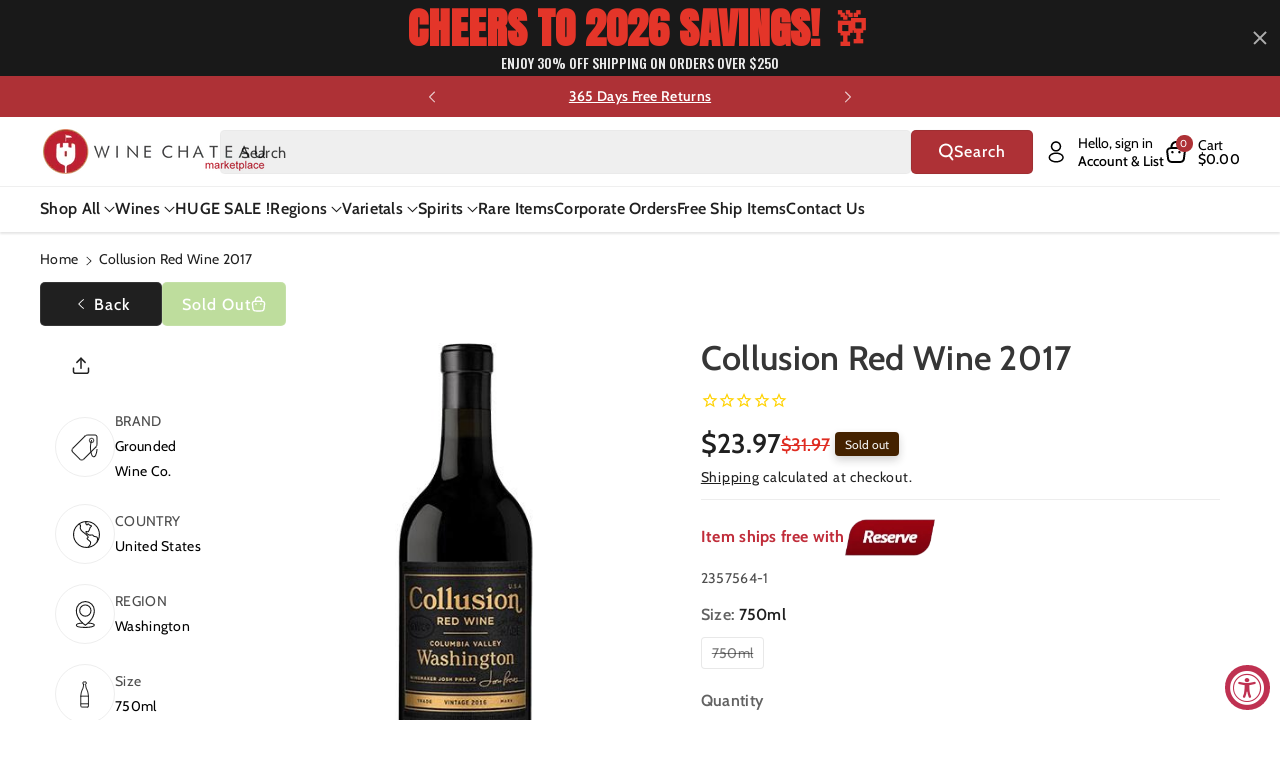

--- FILE ---
content_type: text/html; charset=utf-8
request_url: https://winechateau.com/products/collusion-red-wine-2017
body_size: 70799
content:
<!doctype html>
<html class="no-js" lang="en">
  <head>
    <!-- Global site tag (gtag.js) - AdWords: 1069441589 -->
    <script async data-src="https://www.googletagmanager.com/gtag/js?id=AW-1069441589"></script>
    <script >
      window.dataLayer = window.dataLayer || [];
      function gtag(){dataLayer.push(arguments);}
      gtag('js', new Date());

      gtag('config', 'AW-1069441589');
    </script>
    
    <meta charset="utf-8">
    <meta http-equiv="X-UA-Compatible" content="IE=edge">
    <meta name="viewport" content="width=device-width,initial-scale=1">
    <meta name="theme-color" content="">
    <link rel="canonical" href="https://winechateau.com/products/collusion-red-wine-2017">
    <link rel="preconnect" href="https://cdn.shopify.com" crossorigin>

    
<link rel="icon" type="image/png" href="//winechateau.com/cdn/shop/files/logo_91249d4c-482e-4dee-a62c-92294e6d6f2f.png?crop=center&height=32&v=1658807938&width=32"><link rel="preconnect" href="https://fonts.shopifycdn.com" crossorigin><!-- ECI - Bing Code Integration : START -->
    <script>(function(w,d,t,r,u){var f,n,i;w[u]=w[u]||[],f=function(){var o={ti:"4009193"};o.q=w[u],w[u]=new UET(o),w[u].push("pageLoad")},n=d.createElement(t),n.dataset.src=r,n.async=1,n.onload=n.onreadystatechange=function(){var s=this.readyState;s&&s!=="loaded"&&s!=="complete"||(f(),n.onload=n.onreadystatechange=null)},i=d.getElementsByTagName(t)[0],i.parentNode.insertBefore(n,i)})(window,document,"script","//bat.bing.com/bat.js","uetq");</script>
    <noscript><img src="//bat.bing.com/action/0?ti=4009193&Ver=2" height="0" width="0" style="display:none; visibility: hidden;" />
    </noscript>
    <!-- ECI - Bing Code Integration : END -->
    
    <title>
      Collusion Red Wine 2017
 &ndash; Wine Chateau</title>

    
      <meta name="description" content="The aromas offer notes of orange peel, smoke and fresh herbs. Lightly styled, well-balanced blue fruit and citrus flavors follow.">
    

    

<meta property="og:site_name" content="Wine Chateau">
<meta property="og:url" content="https://winechateau.com/products/collusion-red-wine-2017">
<meta property="og:title" content="Collusion Red Wine 2017">
<meta property="og:type" content="product">
<meta property="og:description" content="The aromas offer notes of orange peel, smoke and fresh herbs. Lightly styled, well-balanced blue fruit and citrus flavors follow."><meta property="og:image" content="http://winechateau.com/cdn/shop/products/collusion-red-wine-2017-grounded-wine-co.jpg?v=1590288032">
  <meta property="og:image:secure_url" content="https://winechateau.com/cdn/shop/products/collusion-red-wine-2017-grounded-wine-co.jpg?v=1590288032">
  <meta property="og:image:width" content="175">
  <meta property="og:image:height" content="609"><meta property="og:price:amount" content="23.97">
  <meta property="og:price:currency" content="USD"><meta name="twitter:card" content="summary_large_image">
<meta name="twitter:title" content="Collusion Red Wine 2017">
<meta name="twitter:description" content="The aromas offer notes of orange peel, smoke and fresh herbs. Lightly styled, well-balanced blue fruit and citrus flavors follow.">


        <script src="//winechateau.com/cdn/shop/t/116/assets/bsub.js?v=32567555585611274851747748665" type="text/javascript"></script> 
        <link href="//winechateau.com/cdn/shop/t/116/assets/bsub.scss.css?v=104926492676323798141747748665" rel="stylesheet" type="text/css" media="all" />
<script>
    // empty script tag to work around a platform issue where attributes of first script in file are scrubbed
</script>

<script id="bold-subscriptions-script" type="text/javascript">
    window.BOLD = window.BOLD || {};
    window.BOLD.subscriptions = window.BOLD.subscriptions || {};
    window.BOLD.subscriptions.classes = window.BOLD.subscriptions.classes || {};
    window.BOLD.subscriptions.patches = window.BOLD.subscriptions.patches || {};
    window.BOLD.subscriptions.patches.maxCheckoutRetries = window.BOLD.subscriptions.patches.maxCheckoutRetries || 200;
    window.BOLD.subscriptions.patches.currentCheckoutRetries = window.BOLD.subscriptions.patches.currentCheckoutRetries || 0;
    window.BOLD.subscriptions.patches.maxCashierPatchAttempts = window.BOLD.subscriptions.patches.maxCashierPatchAttempts || 200;
    window.BOLD.subscriptions.patches.currentCashierPatchAttempts = window.BOLD.subscriptions.patches.currentCashierPatchAttempts || 0;
    window.BOLD.subscriptions.config = window.BOLD.subscriptions.config || {};
    window.BOLD.subscriptions.config.platform = 'shopify';
    window.BOLD.subscriptions.config.shopDomain = 'winechateau.myshopify.com';
    window.BOLD.subscriptions.config.customDomain = 'winechateau.com';
    window.BOLD.subscriptions.config.shopIdentifier = '17809427';
        window.BOLD.subscriptions.config.appUrl = 'https://sub.boldapps.net';
    window.BOLD.subscriptions.config.currencyCode = 'USD';
    window.BOLD.subscriptions.config.checkoutType = 'shopify';
    window.BOLD.subscriptions.config.currencyFormat = "$\u0026#123;\u0026#123;amount}}";
    window.BOLD.subscriptions.config.shopCurrencies = [{"id":3617,"currency":"USD","currency_format":"$\u0026#123;\u0026#123;amount}}","created_at":"2021-10-07 21:52:47","updated_at":"2021-10-07 21:52:47"}];
    window.BOLD.subscriptions.config.shopSettings = {"allow_msp_cancellation":false,"allow_msp_prepaid_renewal":true,"customer_can_pause_subscription":false,"customer_can_change_next_order_date":false,"customer_can_change_order_frequency":false,"customer_can_create_an_additional_order":false,"customer_can_add_products_to_existing_subscriptions":false,"show_currency_code":true,"stored_payment_method_policy":"required"};

    // TODO: Remove the isset with BS2-4659_improve_large_group_selection
            window.BOLD.subscriptions.config.cashierPluginOnlyMode = window.BOLD.subscriptions.config.cashierPluginOnlyMode || false;
    if (window.BOLD.subscriptions.config.waitForCheckoutLoader === undefined) {
        window.BOLD.subscriptions.config.waitForCheckoutLoader = true;
    }

    window.BOLD.subscriptions.config.addToCartFormSelectors = window.BOLD.subscriptions.config.addToCartFormSelectors || [];
    window.BOLD.subscriptions.config.addToCartButtonSelectors = window.BOLD.subscriptions.config.addToCartButtonSelectors || [];
    window.BOLD.subscriptions.config.widgetInsertBeforeSelectors = window.BOLD.subscriptions.config.widgetInsertBeforeSelectors || [];
    window.BOLD.subscriptions.config.quickAddToCartButtonSelectors = window.BOLD.subscriptions.config.quickAddToCartButtonSelectors || [];
    window.BOLD.subscriptions.config.cartElementSelectors = window.BOLD.subscriptions.config.cartElementSelectors || [];
    window.BOLD.subscriptions.config.cartTotalElementSelectors = window.BOLD.subscriptions.config.cartTotalElementSelectors || [];
    window.BOLD.subscriptions.config.lineItemSelectors = window.BOLD.subscriptions.config.lineItemSelectors || [];
    window.BOLD.subscriptions.config.lineItemNameSelectors = window.BOLD.subscriptions.config.lineItemNameSelectors || [];
    window.BOLD.subscriptions.config.checkoutButtonSelectors = window.BOLD.subscriptions.config.checkoutButtonSelectors || [];

    window.BOLD.subscriptions.config.featureFlags = window.BOLD.subscriptions.config.featureFlags || ["BS2-4293-skip-tx-fee-eq-zero"];
    window.BOLD.subscriptions.config.subscriptionProcessingFrequency = '60';
    window.BOLD.subscriptions.config.requireMSPInitialLoadingMessage = true;
    window.BOLD.subscriptions.data = window.BOLD.subscriptions.data || {};

    // Interval text markup template
    window.BOLD.subscriptions.config.lineItemPropertyListSelectors = window.BOLD.subscriptions.config.lineItemPropertyListSelectors || [];
    window.BOLD.subscriptions.config.lineItemPropertyListSelectors.push('dl.definitionList');
    window.BOLD.subscriptions.config.lineItemPropertyListTemplate = window.BOLD.subscriptions.config.lineItemPropertyListTemplate || '<dl class="definitionList"></dl>';
    window.BOLD.subscriptions.config.lineItemPropertyTemplate = window.BOLD.subscriptions.config.lineItemPropertyTemplate || '<dt class="definitionList-key">\:</dt><dd class="definitionList-value">\</dd>';

    // Discount text markup template
    window.BOLD.subscriptions.config.discountItemTemplate = window.BOLD.subscriptions.config.discountItemTemplate || '<div class="bold-subscriptions-discount"><div class="bold-subscriptions-discount__details">\</div><div class="bold-subscriptions-discount__total">\</div></div>';


    // Constants in XMLHttpRequest are not reliable, so we will create our own
    // reference: https://developer.mozilla.org/en-US/docs/Web/API/XMLHttpRequest/readyState
    window.BOLD.subscriptions.config.XMLHttpRequest = {
        UNSENT:0,            // Client has been created. open() not called yet.
        OPENED: 1,           // open() has been called.
        HEADERS_RECEIVED: 2, // send() has been called, and headers and status are available.
        LOADING: 3,          // Downloading; responseText holds partial data.
        DONE: 4              // The operation is complete.
    };

    window.BOLD.subscriptions.config.assetBaseUrl = 'https://sub.boldapps.net';
    if (window.localStorage && window.localStorage.getItem('boldSubscriptionsAssetBaseUrl')) {
        window.BOLD.subscriptions.config.assetBaseUrl = window.localStorage.getItem('boldSubscriptionsAssetBaseUrl')
    }

    window.BOLD.subscriptions.data.subscriptionGroups = [];
    if (localStorage && localStorage.getItem('boldSubscriptionsSubscriptionGroups')) {
        window.BOLD.subscriptions.data.subscriptionGroups = JSON.parse(localStorage.getItem('boldSubscriptionsSubscriptionGroups'));
    } else {
        window.BOLD.subscriptions.data.subscriptionGroups = [{"id":19989,"billing_rules":[{"id":41819,"subscription_group_id":19989,"interval_name":"Yearly","billing_rule":"FREQ=YEARLY","custom_billing_rule":""}],"is_subscription_only":false,"allow_prepaid":false,"is_prepaid_only":false,"should_continue_prepaid":true,"continue_prepaid_type":"as_prepaid","prepaid_durations":[{"id":19848,"subscription_group_id":19989,"total_duration":1,"discount_type":"percentage","discount_value":0}],"selection_options":[{"platform_entity_id":"6622598627433"}],"discount_type":"no_discount","percent_discount":0,"fixed_discount":0,"can_add_to_cart":true},{"id":21968,"billing_rules":[{"id":46030,"subscription_group_id":21968,"interval_name":"Every 2 day","billing_rule":"FREQ=DAILY;INTERVAL=2","custom_billing_rule":""}],"is_subscription_only":false,"allow_prepaid":false,"is_prepaid_only":false,"should_continue_prepaid":true,"continue_prepaid_type":"as_prepaid","prepaid_durations":[{"id":21883,"subscription_group_id":21968,"total_duration":1,"discount_type":"percentage","discount_value":0}],"selection_options":[{"platform_entity_id":"6719272255593"}],"discount_type":"no_discount","percent_discount":0,"fixed_discount":0,"can_add_to_cart":true}];
    }

    window.BOLD.subscriptions.isFeatureFlagEnabled = function (featureFlag) {
        for (var i = 0; i < window.BOLD.subscriptions.config.featureFlags.length; i++) {
            if (window.BOLD.subscriptions.config.featureFlags[i] === featureFlag){
                return true;
            }
        }
        return false;
    }

    window.BOLD.subscriptions.logger = {
        tag: "bold_subscriptions",
        // the bold subscriptions log level
        // 0 - errors (default)
        // 1 - warnings + errors
        // 2 - info + warnings + errors
        // use window.localStorage.setItem('boldSubscriptionsLogLevel', x) to set the log level
        levels: {
            ERROR: 0,
            WARN: 1,
            INFO: 2,
        },
        level: parseInt((window.localStorage && window.localStorage.getItem('boldSubscriptionsLogLevel')) || "0", 10),
        _log: function(callArgs, level) {
            if (!window.console) {
                return null;
            }

            if (window.BOLD.subscriptions.logger.level < level) {
                return;
            }

            var params = Array.prototype.slice.call(callArgs);
            params.unshift(window.BOLD.subscriptions.logger.tag);

            switch (level) {
                case window.BOLD.subscriptions.logger.levels.INFO:
                    console.info.apply(null, params);
                    return;
                case window.BOLD.subscriptions.logger.levels.WARN:
                    console.warn.apply(null, params);
                    return;
                case window.BOLD.subscriptions.logger.levels.ERROR:
                    console.error.apply(null, params);
                    return;
                default:
                    console.log.apply(null, params);
                    return;
            }
        },
        info: function() {
            window.BOLD.subscriptions.logger._log(arguments, window.BOLD.subscriptions.logger.levels.INFO);
        },
        warn: function() {
            window.BOLD.subscriptions.logger._log(arguments, window.BOLD.subscriptions.logger.levels.WARN);
        },
        error: function() {
            window.BOLD.subscriptions.logger._log(arguments, window.BOLD.subscriptions.logger.levels.ERROR);
        }
    }

    window.BOLD.subscriptions.shouldLoadSubscriptionGroupFromAPI = function() {
        return window.BOLD.subscriptions.config.loadSubscriptionGroupFrom === window.BOLD.subscriptions.config.loadSubscriptionGroupFromTypes['BSUB_API'];
    }

    window.BOLD.subscriptions.getSubscriptionGroupFromProductId = function (productId) {
        var data = window.BOLD.subscriptions.data;
        var foundGroup = null;
        for (var i = 0; i < data.subscriptionGroups.length; i += 1) {
            var subscriptionGroup = data.subscriptionGroups[i];
            for (var j = 0; j < subscriptionGroup.selection_options.length; j += 1) {
                var selectionOption = subscriptionGroup.selection_options[j];
                if (selectionOption.platform_entity_id === productId.toString()) {
                    foundGroup = subscriptionGroup;
                    break;
                }
            }
            if (foundGroup) {
                break;
            }
        }
        return foundGroup;
    };

    window.BOLD.subscriptions.getSubscriptionGroupById = function(subGroupId) {
        var subscriptionGroups = window.BOLD.subscriptions.data.subscriptionGroups;

        for (var i = 0; i < subscriptionGroups.length; i += 1) {
            var subGroup = subscriptionGroups[i];
            if (subGroup.id === subGroupId) {
                return subGroup;
            }
        }

        return null;
    };

    window.BOLD.subscriptions.addSubscriptionGroup = function (subscriptionGroup) {
        if(!window.BOLD.subscriptions.getSubscriptionGroupById(subscriptionGroup.id))
        {
            window.BOLD.subscriptions.data.subscriptionGroups.push(subscriptionGroup);
        }
    }

    window.BOLD.subscriptions.getSubscriptionGroupPrepaidDurationById = function(subscriptionGroupId, prepaidDurationId) {
        var subscriptionGroup = window.BOLD.subscriptions.getSubscriptionGroupById(subscriptionGroupId);

        if (
            !subscriptionGroup
            || !subscriptionGroup.prepaid_durations
            || !subscriptionGroup.prepaid_durations.length
        ) {
            return null;
        }

        for (var i = 0; i < subscriptionGroup.prepaid_durations.length; i++) {
            var prepaidDuration = subscriptionGroup.prepaid_durations[i];
            if (prepaidDuration.id === prepaidDurationId) {
                return prepaidDuration;
            }
        }

        return null;
    }

    window.BOLD.subscriptions.getSubscriptionGroupBillingRuleById = function(subGroup, billingRuleId) {
        for (var i = 0; i < subGroup.billing_rules.length; i += 1) {
            var billingRule = subGroup.billing_rules[i];
            if (billingRule.id === billingRuleId) {
                return billingRule;
            }
        }

        return null;
    };

    window.BOLD.subscriptions.toggleDisabledAddToCartButtons = function(d) {
        var addToCartForms = document.querySelectorAll(window.BOLD.subscriptions.config.addToCartFormSelectors.join(','));
        var disable = !!d;
        for (var i = 0; i < addToCartForms.length; i++) {
            var addToCartForm = addToCartForms[i];
            var productId = window.BOLD.subscriptions.getProductIdFromAddToCartForm(addToCartForm);
            var subscriptionGroup = window.BOLD.subscriptions.getSubscriptionGroupFromProductId(productId);

            if(window.BOLD.subscriptions.isFeatureFlagEnabled('BS2-4659_improve_large_group_selection') ) {
                if (subscriptionGroup || window.BOLD.subscriptions.shouldLoadSubscriptionGroupFromAPI()) {
                    var addToCartButtons = addToCartForm.querySelectorAll(window.BOLD.subscriptions.config.addToCartButtonSelectors.join(','));
                    for (var j = 0; j < addToCartButtons.length; j++) {
                        var addToCartButton = addToCartButtons[j];
                        var toggleAction = disable ?  addToCartButton.setAttribute : addToCartButton.removeAttribute;

                        addToCartButton.disabled = disable;
                        toggleAction.call(addToCartButton, 'data-disabled-by-subscriptions', disable);
                    }
                }
            } else {
                if (subscriptionGroup) {
                    var addToCartButtons = addToCartForm.querySelectorAll(window.BOLD.subscriptions.config.addToCartButtonSelectors.join(','));
                    for (var j = 0; j < addToCartButtons.length; j++) {
                        var addToCartButton = addToCartButtons[j];
                        var toggleAction = disable ?  addToCartButton.setAttribute : addToCartButton.removeAttribute;

                        addToCartButton.disabled = disable;
                        toggleAction.call(addToCartButton, 'data-disabled-by-subscriptions', disable);
                    }
                }
            }

        }
    };

    window.BOLD.subscriptions.disableAddToCartButtons = function () {
        // only disable the add to cart buttons if the app isn't loaded yet
        if (!window.BOLD.subscriptions.app) {
            window.BOLD.subscriptions.toggleDisabledAddToCartButtons(true);
        } else {
            window.BOLD.subscriptions.enableAddToCartButtons();
        }
    };

    window.BOLD.subscriptions.enableAddToCartButtons = function () {
        document.removeEventListener('click', window.BOLD.subscriptions.preventSubscriptionAddToCart);
        window.BOLD.subscriptions.toggleDisabledAddToCartButtons(false);
    };

    window.BOLD.subscriptions.toggleDisabledCheckoutButtons = function(d) {
        var checkoutButtons = document.querySelectorAll(window.BOLD.subscriptions.config.checkoutButtonSelectors.join(','));
        var disable = !!d;
        for (var i = 0; i < checkoutButtons.length; i++) {
            var checkoutButton = checkoutButtons[i];
            var toggleAction = disable ? checkoutButton.setAttribute : checkoutButton.removeAttribute;

            checkoutButton.disabled = disable;
            toggleAction.call(checkoutButton, 'data-disabled-by-subscriptions', disable);
        }
    }

    window.BOLD.subscriptions.disableCheckoutButtons = function() {
        // only disable the checkout buttons if the app isn't loaded yet
        if (!window.BOLD.subscriptions.app) {
            window.BOLD.subscriptions.toggleDisabledCheckoutButtons(true);
        } else {
            window.BOLD.subscriptions.enableCheckoutButtons();
        }
    }

    window.BOLD.subscriptions.enableCheckoutButtons = function() {
        document.removeEventListener('click', window.BOLD.subscriptions.preventCheckout);
        window.BOLD.subscriptions.toggleDisabledCheckoutButtons(false);
    }

    window.BOLD.subscriptions.hasSuccessfulAddToCarts = function() {
        if (typeof(Storage) !== "undefined") {
            var successfulAddToCarts = JSON.parse(
                window.localStorage.getItem('boldSubscriptionsSuccessfulAddToCarts') || '[]'
            );
            if (successfulAddToCarts.length > 0) {
                return true;
            }
        }

        return false;
    }

    window.BOLD.subscriptions.hasPendingAddToCarts = function() {
        if (typeof(Storage) !== "undefined") {
            var pendingAddToCarts = JSON.parse(
                window.localStorage.getItem('boldSubscriptionsPendingAddToCarts') || '[]'
            );
            if (pendingAddToCarts.length > 0) {
                return true;
            }
        }

        return false;
    }

    window.BOLD.subscriptions.addJSAsset = function(src, deferred) {
        var scriptTag = document.getElementById('bold-subscriptions-script');
        var jsElement = document.createElement('script');
        jsElement.type = 'text/javascript';
        jsElement.src = src;
        if (deferred) {
           jsElement.defer = true;
        }
        scriptTag.parentNode.insertBefore(jsElement, scriptTag);
    };

    window.BOLD.subscriptions.addCSSAsset = function(href) {
        var scriptTag = document.getElementById('bold-subscriptions-script');
        var cssElement = document.createElement('link');
        cssElement.href = href;
        cssElement.rel = 'stylesheet';
        scriptTag.parentNode.insertBefore(cssElement, scriptTag);
    };

    window.BOLD.subscriptions.loadStorefrontAssets = function loadStorefrontAssets() {
        var assets = window.BOLD.subscriptions.config.assets;
        window.BOLD.subscriptions.addCSSAsset(window.BOLD.subscriptions.config.assetBaseUrl + '/static/' + assets['storefront.css']);
        window.BOLD.subscriptions.addJSAsset(window.BOLD.subscriptions.config.assetBaseUrl + '/static/' + assets['storefront.js'], false);
    };

    window.BOLD.subscriptions.loadCustomerPortalAssets = function loadCustomerPortalAssets() {
        var assets = window.BOLD.subscriptions.config.assets;
        window.BOLD.subscriptions.addCSSAsset(window.BOLD.subscriptions.config.assetBaseUrl + '/static/' + assets['customer_portal.css']);
        window.BOLD.subscriptions.addJSAsset(window.BOLD.subscriptions.config.assetBaseUrl + '/static/' + assets['customer_portal.js'], true);
    };

    window.BOLD.subscriptions.processManifest = function() {
        if (!window.BOLD.subscriptions.processedManifest) {
            window.BOLD.subscriptions.processedManifest = true;
            window.BOLD.subscriptions.config.assets = JSON.parse(this.responseText);

                        window.BOLD.subscriptions.loadCustomerPortalAssets();
        }
    };

    window.BOLD.subscriptions.addInitialLoadingMessage = function() {
        var customerPortalNode = document.getElementById('customer-portal-root');
        if (customerPortalNode && window.BOLD.subscriptions.config.requireMSPInitialLoadingMessage) {
            customerPortalNode.innerHTML = '<div class="bold-subscriptions-loader-container"><div class="bold-subscriptions-loader"></div></div>';
        }
    }

    window.BOLD.subscriptions.contentLoaded = function() {
        window.BOLD.subscriptions.data.contentLoadedEventTriggered = true;
        window.BOLD.subscriptions.addInitialLoadingMessage();
            };

    window.BOLD.subscriptions.preventSubscriptionAddToCart = function(e) {
        if (e.target.matches(window.BOLD.subscriptions.config.addToCartButtonSelectors.join(',')) && e.target.form) {
            var productId = window.BOLD.subscriptions.getProductIdFromAddToCartForm(e.target.form);
            var subscriptionGroup = window.BOLD.subscriptions.getSubscriptionGroupFromProductId(productId);
            if(window.BOLD.subscriptions.isFeatureFlagEnabled('BS2-4659_improve_large_group_selection'))
            {
                if (subscriptionGroup || window.BOLD.subscriptions.shouldLoadSubscriptionGroupFromAPI()) {
                    // This code prevents products in subscription groups from being added to the cart before the
                    // Subscriptions app fully loads. Once the subscriptions app loads it will re-enable the
                    // buttons. Use window.BOLD.subscriptions.enableAddToCartButtons enable them manually.
                    e.preventDefault();
                    return false;
                }
            } else {
                if (subscriptionGroup) {
                    // This code prevents products in subscription groups from being added to the cart before the
                    // Subscriptions app fully loads. Once the subscriptions app loads it will re-enable the
                    // buttons. Use window.BOLD.subscriptions.enableAddToCartButtons enable them manually.
                    e.preventDefault();
                    return false;
                }
            }

        }
    };

    window.BOLD.subscriptions.preventCheckout = function(e) {
        if (
            e.target.matches(window.BOLD.subscriptions.config.checkoutButtonSelectors.join(','))
            && (window.BOLD.subscriptions.hasSuccessfulAddToCarts() || window.BOLD.subscriptions.hasPendingAddToCarts())
        ) {
            // This code prevents checkouts on the shop until the Subscriptions app fully loads.
            // When the Subscriptions app is ready it will enable the checkout buttons itself.
            // Use window.BOLD.subscriptions.enableCheckoutButtons to enable them manually.
            e.preventDefault();
            return false;
        }
    }

        document.addEventListener('DOMContentLoaded', window.BOLD.subscriptions.contentLoaded);

    if (!Element.prototype.matches) {
        Element.prototype.matches =
            Element.prototype.matchesSelector ||
            Element.prototype.mozMatchesSelector ||
            Element.prototype.msMatchesSelector ||
            Element.prototype.oMatchesSelector ||
            Element.prototype.webkitMatchesSelector ||
            function(s) {
                var matches = (this.document || this.ownerDocument).querySelectorAll(s),
                    i = matches.length;
                while (--i >= 0 && matches.item(i) !== this) {}
                return i > -1;
            };
    }

    if (!Element.prototype.closest) {
        Element.prototype.closest = function(s) {
            var el = this;

            do {
                if (Element.prototype.matches.call(el, s)) return el;
                el = el.parentElement || el.parentNode;
            } while (el !== null && el.nodeType === 1);
            return null;
        };
    }

    window.BOLD.subscriptions.setVisibilityOfAdditionalCheckoutButtons = function (isVisible) {
        if (window.BOLD.subscriptions.config.additionalCheckoutSelectors === undefined) {
            return;
        }

        var selectors = window.BOLD.subscriptions.config.additionalCheckoutSelectors;

        for (var i = 0; i < selectors.length; i++) {
            var elements = document.querySelectorAll(selectors[i]);

            for (var j = 0; j < elements.length; j++) {
                elements[j].style.display = isVisible ? 'block' : 'none';
            }
        }
    }

    window.BOLD.subscriptions.hideAdditionalCheckoutButtons = function() {
        window.BOLD.subscriptions.setVisibilityOfAdditionalCheckoutButtons(false);
    };

    window.BOLD.subscriptions.showAdditionalCheckoutButtons = function() {
        window.BOLD.subscriptions.setVisibilityOfAdditionalCheckoutButtons(true);
    };

    window.BOLD.subscriptions.enhanceMspUrls = function(data) {
        var mspUrl = 'https://sub.boldapps.net/shop/10912/customer_portal';
        var elements = document.querySelectorAll("a[href='"+mspUrl+"']");

        if(!elements.length || !data.success) {
            return;
        }

        for (var i = 0; i < elements.length; i++) {
            elements[i].href = elements[i].href + "?jwt="+data.value.jwt+"&customerId="+data.value.customerId;
        }
    };

    window.addEventListener('load', function () {
        window.BOLD.subscriptions.getJWT(window.BOLD.subscriptions.enhanceMspUrls);
    });

    // This will be called immediately
    // Use this anonymous function to avoid polluting the global namespace
    (function() {
        var xhr = new XMLHttpRequest();
        xhr.addEventListener('load', window.BOLD.subscriptions.processManifest);
        xhr.open('GET', window.BOLD.subscriptions.config.assetBaseUrl + '/static/manifest.json?t=' + (new Date()).getTime());
        xhr.send();
    })()

    window.BOLD.subscriptions.patches.patchCashier = function() {
        if (window.BOLD && window.BOLD.checkout) {
            window.BOLD.checkout.disable();
            window.BOLD.checkout.listenerFn = window.BOLD.subscriptions.patches.cashierListenerFn;
            window.BOLD.checkout.enable();
        } else if (window.BOLD.subscriptions.patches.currentCashierPatchAttempts < window.BOLD.subscriptions.patches.maxCashierPatchAttempts) {
            window.BOLD.subscriptions.patches.currentCashierPatchAttempts++;
            setTimeout(window.BOLD.subscriptions.patches.patchCashier, 100);
        }
    };

    window.BOLD.subscriptions.patches.finishCheckout = function(event, form, cart) {
        window.BOLD.subscriptions.patches.currentCheckoutRetries++;

        if (!window.BOLD.subscriptions.app
            && window.BOLD.subscriptions.patches.currentCheckoutRetries < window.BOLD.subscriptions.patches.maxCheckoutRetries
        ) {
            setTimeout(function () { window.BOLD.subscriptions.patches.finishCheckout(event, form, cart); }, 100);
            return;
        } else if (window.BOLD.subscriptions.app) {
            window.BOLD.subscriptions.patches.currentCheckoutRetries = 0;
            window.BOLD.subscriptions.app.addCartParams(form, cart);
        }

        var noSubscriptions = false;
        if ((window.BOLD.subscriptions.app && window.BOLD.subscriptions.app.successfulAddToCarts.length === 0)
            || !window.BOLD.subscriptions.app
        ) {
            noSubscriptions = true;
            event.target.dataset.cashierConfirmedNoPlugins = true;

            if (window.BOLD.subscriptions.setCashierFeatureToken) {
                window.BOLD.subscriptions.setCashierFeatureToken(false);
            }
        }

        if ((noSubscriptions && window.BOLD.subscriptions.config.cashierPluginOnlyMode)
            || (typeof BOLD.checkout.isFeatureRequired === 'function' && !BOLD.checkout.isFeatureRequired())
        ) {
            // send them to the original checkout when in plugin only mode
            // and either BSUB is there but there are no subscription products
            // or BSUB isn't there at all
            if (form.dataset.old_form_action) {
                form.action = form.dataset.old_form_action;
            }
            event.target.click();
        } else {
            // sends them to Cashier since BSUB got a chance to add it's stuff
            // and plugin only mode is not enabled
            form.submit();
        }
    };
</script>

<script id="bold-subscriptions-platform-script" type="text/javascript">
    window.BOLD.subscriptions.config.shopPlatformId = '17809427';
    window.BOLD.subscriptions.config.appSlug = 'subscriptions';

    window.BOLD = window.BOLD || {};
    window.BOLD.subscriptions = window.BOLD.subscriptions || {};
    window.BOLD.subscriptions.data = window.BOLD.subscriptions.data || {};
    window.BOLD.subscriptions.data.platform = window.BOLD.subscriptions.data.platform || {};
    window.BOLD.subscriptions.data.platform.customer = { id: '' };
    window.BOLD.subscriptions.data.platform.product = {"id":4568154701929,"title":"Collusion Red Wine 2017","handle":"collusion-red-wine-2017","description":"\u003cp\u003eThe aromas offer notes of orange peel, smoke and fresh herbs.\u003c\/p\u003e\n\u003cp\u003eLightly styled, well-balanced blue fruit and citrus flavors follow.\u003c\/p\u003e","published_at":"2020-03-17T11:17:55-04:00","created_at":"2020-03-17T11:17:55-04:00","vendor":"Grounded Wine Co.","type":"","tags":["active_N","botpercase_12","brand_Grounded Wine Co.","caseonly_","category_Washington Still Wine","color_Red","country_United States","grapes_Non-Varietal Red Blend","kosher_","organic_","ProductType-Wine","region_Washington","size_750ml","sku_2357564-1","skus_5443741","subregion_Columbia Valley","vintage_2017","Washington Still Wine","wholelist_ALLIED","wine","Wines"],"price":2397,"price_min":2397,"price_max":2397,"available":false,"price_varies":false,"compare_at_price":3197,"compare_at_price_min":3197,"compare_at_price_max":3197,"compare_at_price_varies":false,"variants":[{"id":32076915114089,"title":"1 \/ 750ml \/ Red","option1":"1","option2":"750ml","option3":"Red","sku":"2357564-1","requires_shipping":true,"taxable":true,"featured_image":null,"available":false,"name":"Collusion Red Wine 2017 - 1 \/ 750ml \/ Red","public_title":"1 \/ 750ml \/ Red","options":["1","750ml","Red"],"price":2397,"weight":1814,"compare_at_price":3197,"inventory_quantity":0,"inventory_management":"shopify","inventory_policy":"deny","barcode":"270607021","requires_selling_plan":false,"selling_plan_allocations":[],"quantity_rule":{"min":1,"max":null,"increment":1}},{"id":32076993462377,"title":"12 \/ 750ml \/ Red","option1":"12","option2":"750ml","option3":"Red","sku":"2357564-1","requires_shipping":true,"taxable":true,"featured_image":null,"available":false,"name":"Collusion Red Wine 2017 - 12 \/ 750ml \/ Red","public_title":"12 \/ 750ml \/ Red","options":["12","750ml","Red"],"price":2397,"weight":1814,"compare_at_price":3197,"inventory_quantity":0,"inventory_management":"shopify","inventory_policy":"deny","barcode":"270607021","requires_selling_plan":false,"selling_plan_allocations":[],"quantity_rule":{"min":1,"max":null,"increment":1}}],"images":["\/\/winechateau.com\/cdn\/shop\/products\/collusion-red-wine-2017-grounded-wine-co.jpg?v=1590288032"],"featured_image":"\/\/winechateau.com\/cdn\/shop\/products\/collusion-red-wine-2017-grounded-wine-co.jpg?v=1590288032","options":["Bottle","Size","Color"],"media":[{"alt":null,"id":7316699840617,"position":1,"preview_image":{"aspect_ratio":0.287,"height":609,"width":175,"src":"\/\/winechateau.com\/cdn\/shop\/products\/collusion-red-wine-2017-grounded-wine-co.jpg?v=1590288032"},"aspect_ratio":0.287,"height":609,"media_type":"image","src":"\/\/winechateau.com\/cdn\/shop\/products\/collusion-red-wine-2017-grounded-wine-co.jpg?v=1590288032","width":175}],"requires_selling_plan":false,"selling_plan_groups":[],"content":"\u003cp\u003eThe aromas offer notes of orange peel, smoke and fresh herbs.\u003c\/p\u003e\n\u003cp\u003eLightly styled, well-balanced blue fruit and citrus flavors follow.\u003c\/p\u003e"};
    window.BOLD.subscriptions.data.platform.products = [];
    window.BOLD.subscriptions.data.platform.variantProductMap = {};

    window.BOLD.subscriptions.addCachedProductData = function(products) {
        // ignore [], null, and undefined
        if (!products) {
            return
        }

        if (!Array.isArray(products)) {
            window.BOLD.subscriptions.logger.warn('products must be an array')
            return
        }

        window.BOLD.subscriptions.data.platform.products.concat(products)

        for (var i = 0; i < products.length; i++) {
            var product = products[i];
            for (var j = 0; j < product.variants.length; j++) {
                var variant = product.variants[j];
                window.BOLD.subscriptions.data.platform.variantProductMap[variant.id] = product;
            }
        }
    }

    
    window.BOLD.subscriptions.addCachedProductData([{"id":4568154701929,"title":"Collusion Red Wine 2017","handle":"collusion-red-wine-2017","description":"\u003cp\u003eThe aromas offer notes of orange peel, smoke and fresh herbs.\u003c\/p\u003e\n\u003cp\u003eLightly styled, well-balanced blue fruit and citrus flavors follow.\u003c\/p\u003e","published_at":"2020-03-17T11:17:55-04:00","created_at":"2020-03-17T11:17:55-04:00","vendor":"Grounded Wine Co.","type":"","tags":["active_N","botpercase_12","brand_Grounded Wine Co.","caseonly_","category_Washington Still Wine","color_Red","country_United States","grapes_Non-Varietal Red Blend","kosher_","organic_","ProductType-Wine","region_Washington","size_750ml","sku_2357564-1","skus_5443741","subregion_Columbia Valley","vintage_2017","Washington Still Wine","wholelist_ALLIED","wine","Wines"],"price":2397,"price_min":2397,"price_max":2397,"available":false,"price_varies":false,"compare_at_price":3197,"compare_at_price_min":3197,"compare_at_price_max":3197,"compare_at_price_varies":false,"variants":[{"id":32076915114089,"title":"1 \/ 750ml \/ Red","option1":"1","option2":"750ml","option3":"Red","sku":"2357564-1","requires_shipping":true,"taxable":true,"featured_image":null,"available":false,"name":"Collusion Red Wine 2017 - 1 \/ 750ml \/ Red","public_title":"1 \/ 750ml \/ Red","options":["1","750ml","Red"],"price":2397,"weight":1814,"compare_at_price":3197,"inventory_quantity":0,"inventory_management":"shopify","inventory_policy":"deny","barcode":"270607021","requires_selling_plan":false,"selling_plan_allocations":[],"quantity_rule":{"min":1,"max":null,"increment":1}},{"id":32076993462377,"title":"12 \/ 750ml \/ Red","option1":"12","option2":"750ml","option3":"Red","sku":"2357564-1","requires_shipping":true,"taxable":true,"featured_image":null,"available":false,"name":"Collusion Red Wine 2017 - 12 \/ 750ml \/ Red","public_title":"12 \/ 750ml \/ Red","options":["12","750ml","Red"],"price":2397,"weight":1814,"compare_at_price":3197,"inventory_quantity":0,"inventory_management":"shopify","inventory_policy":"deny","barcode":"270607021","requires_selling_plan":false,"selling_plan_allocations":[],"quantity_rule":{"min":1,"max":null,"increment":1}}],"images":["\/\/winechateau.com\/cdn\/shop\/products\/collusion-red-wine-2017-grounded-wine-co.jpg?v=1590288032"],"featured_image":"\/\/winechateau.com\/cdn\/shop\/products\/collusion-red-wine-2017-grounded-wine-co.jpg?v=1590288032","options":["Bottle","Size","Color"],"media":[{"alt":null,"id":7316699840617,"position":1,"preview_image":{"aspect_ratio":0.287,"height":609,"width":175,"src":"\/\/winechateau.com\/cdn\/shop\/products\/collusion-red-wine-2017-grounded-wine-co.jpg?v=1590288032"},"aspect_ratio":0.287,"height":609,"media_type":"image","src":"\/\/winechateau.com\/cdn\/shop\/products\/collusion-red-wine-2017-grounded-wine-co.jpg?v=1590288032","width":175}],"requires_selling_plan":false,"selling_plan_groups":[],"content":"\u003cp\u003eThe aromas offer notes of orange peel, smoke and fresh herbs.\u003c\/p\u003e\n\u003cp\u003eLightly styled, well-balanced blue fruit and citrus flavors follow.\u003c\/p\u003e"}]);
    
    
    

    window.BOLD.subscriptions.config.addToCartFormSelectors.push(
        '.product-form.product-form-product-template:not(.bold-subscriptions-no-widget)'
        ,'.product-form.product-form--payment-button:not(.bold-subscriptions-no-widget)'
    );
    window.BOLD.subscriptions.config.addToCartButtonSelectors.push('[type="submit"]');
    window.BOLD.subscriptions.config.quickAddToCartButtonSelectors.push('a[data-event-type="product-click"]');
    window.BOLD.subscriptions.config.widgetInsertBeforeSelectors.push('[type="submit"]');
    window.BOLD.subscriptions.config.cartElementSelectors.push('form[action="/cart"]');
    window.BOLD.subscriptions.config.cartTotalElementSelectors.push('[data-cart-subtotal]', '.text-right .ajaxcart__subtotal');
    window.BOLD.subscriptions.config.checkoutButtonSelectors.push(
        '[name="checkout"]',
        '[href*="checkout"]:not([href*="tools/checkout"])',
        '[onclick*="checkout"]:not([onclick*="tools/checkout"])',
    );

    // Discount text markup template
    // NOTE: @ on double curly, so blade doesn't interpret, and `raw` liquid tags so liquid doesn't interpret.
    
    window.BOLD.subscriptions.config.discountItemTemplate = '<div class="bold-subscriptions-discount"><div class="bold-subscriptions-discount__details">{{details}}</div><div class="bold-subscriptions-discount__total">{{total}}</div></div>';
    

    window.BOLD.subscriptions.getProductIdFromAddToCartForm = function(addToCartForm) {
        var idInput = addToCartForm.querySelector('[name="id"]');
        if (idInput === null) {
            window.BOLD.subscriptions.logger.error('could not get variant id input from add to cart form — make sure your form has an input with [name="id"]')
            return null;
        }

        var variantId = parseInt(idInput.value, 10);
        if (isNaN(variantId)) {
            window.BOLD.subscriptions.logger.error('could not parse variant id from [name="id"] input')
            return null;
        }

        var product = window.BOLD.subscriptions.data.platform.variantProductMap[variantId];

        if (product === undefined) {
            window.BOLD.subscriptions.logger.error('could not map variant id to cached product data — call window.BOLD.subscriptions.addCachedProductData(products) to add the product to the cache')
            return null;
        }

        return product.id;
    };

    window.BOLD.subscriptions.getAddToCartForms = function() {
        var forms = [];
        var idInputs = document.querySelectorAll('[name="id"]');

        for (var i = 0; i < idInputs.length; i++) {
            var idInput = idInputs[i];
            var form = idInput.closest('form:not(.bold-subscriptions-no-widget)');
            if (form) {
                forms.push(form);
            }
        }

        return forms;
    };

    window.BOLD.subscriptions.getJWT = function (callback) {
        if(window.BOLD.subscriptions.data.platform.customer.id !== '') {
            var shopPlatformId = '17809427';
            var appSlug = 'subscriptions';
            var customerPlatformId = window.BOLD.subscriptions.data.platform.customer.id;
            var proxyPath = '/apps/app-proxy/customers/v1/shops/'+shopPlatformId+'/apps/'+appSlug+'/customers/pid/'+customerPlatformId+'/jwt';

            var xmlhttp = new XMLHttpRequest();

            xmlhttp.onreadystatechange = function() {
                if (xmlhttp.readyState === window.BOLD.subscriptions.config.XMLHttpRequest.DONE) {
                    if (xmlhttp.status === 200) {
                        var data = JSON.parse(xmlhttp.responseText);
                        callback({
                            success: true,
                            value: {
                                jwt: data.bold_platform_jwt,
                                customerId: window.BOLD.subscriptions.data.platform.customer.id,
                            },
                        });
                    } else if (xmlhttp.status === 404) {
                        callback({
                            success: false,
                            error: 'not_logged_in',
                        });
                    } else {
                        callback({
                            success: false,
                            error: 'unknown',
                        });
                    }
                }
            };

            xmlhttp.open("GET", proxyPath, true);
            xmlhttp.setRequestHeader('Accept', 'application/liquid');
            xmlhttp.send();
        } else {
            callback({
                success: false,
                error: 'not_logged_in',
            });
        }
    };

    window.BOLD.subscriptions.setCashierFeatureToken = function(value) {
        if (window.BOLD.checkout_features_defaults && window.BOLD.subscriptions.config.cashierApplicationUUID) {
            window.BOLD.checkout_features_defaults.forEach(function(item) {
                if (item.id === window.BOLD.subscriptions.config.cashierApplicationUUID) {
                    item.require = value;
                }
            });
        }
    };

    // Cashier patches
    window.BOLD.subscriptions.patches.cashierListenerFn = function(event) {
        if (window.BOLD.checkout.isCheckoutButton(event.target) && window.BOLD.checkout.isEnabled()) {
            window.BOLD.subscriptions.patches.pushToCashier(event);
        } else if(window.BOLD.checkout.isCheckoutButton(event.target) && typeof window.cashier_installed_on_site === 'undefined') {
            var request = new XMLHttpRequest();
            request.open('HEAD', '/apps/checkout/isInstalled', false);
            request.send(null);

            if(request.status >= 200 && request.status < 400) {
                window.BOLD.subscriptions.patches.pushToCashier(event);
            } else {
                window.cashier_installed_on_site = false;
            }
        }
    };

    window.BOLD.subscriptions.localTime = function() {
        var localDate = new Date();
        return localDate.getTime();
    };


    window.BOLD.subscriptions.patches.pushToCashier = function(event) {
        event.preventDefault();
        var form = window.BOLD.checkout.getForm(event.target);
        var formData = new FormData(form);
        var request = new XMLHttpRequest();
        request.open('POST', '/cart/update.js?tmp=' + Date.now(), true);
        request.setRequestHeader('Content-type', 'application/x-www-form-urlencoded');

        request.onload = function() {
            if (request.status >= 200 && request.status < 400) {
                // Success!
                var cart = JSON.parse(request.responseText);

                // If items are empty redirect back to the cart
                if (cart.items.length === 0) {
                    return window.location.href = '/cart';
                }

                cart.items.forEach(function(element) {
                    delete element.product_description;
                });

                if (document.getElementById('CartSpecialInstructions')) {
                    // If the cart note exists, grab its value
                    cart.note = document.getElementById('CartSpecialInstructions').value;
                }

                var cartObj = JSON.stringify(cart);

                var form = window.BOLD.checkout.getForm(event.target);
                form.dataset.old_form_action = form.action;
                form.action = '/apps/checkout/begin-checkout' + googleAnalyticsGetParamString({});
                var cartCookie = window.BOLD.checkout.getCookie('cart');
                var element = document.createElement('INPUT');
                element.type = 'HIDDEN';
                element.name = 'cart_id';
                element.value = cartCookie;
                form.appendChild(element);

                var dateElement = document.createElement('INPUT');
                dateElement.type = 'HIDDEN';
                dateElement.name = 'checkout_local_time';
                dateElement.value = window.BOLD.subscriptions.localTime();
                form.appendChild(dateElement);

                var cartElement = document.createElement('INPUT');
                cartElement.type = 'HIDDEN';
                cartElement.name = 'cart';
                cartElement.value = cartObj;
                form.appendChild(cartElement);
                form.method = 'POST';

                if(window.BOLD && window.BOLD.checkout && typeof window.BOLD.checkout.languageIsoCode === 'string') {
                    var langInput = document.createElement('INPUT');
                    langInput.type = 'HIDDEN';
                    langInput.name = 'language_iso';
                    langInput.value = window.BOLD.checkout.languageIsoCode;
                    form.appendChild(langInput);
                }

                if (window.BOLD && window.BOLD.common && typeof window.BOLD.common.eventEmitter === 'object' && typeof window.BOLDCURRENCY !== 'undefined') {
                    window.BOLD.common.eventEmitter.emit('BOLD_CASHIER_checkout', {target: form});
                }

                window.BOLD.subscriptions.patches.finishCheckout(event, form, cart);
            }
        };

        request.send(formData);
    };

    </script>

<style>.bsub-widget {display:none}</style>

<script>
document.addEventListener('DOMContentLoaded', function () {
  setTimeout(function () {
    const groups = document.querySelectorAll('.bsub-widget__group[data-bsub-selling-plan-group]');
    groups.forEach(group => {
      const labels = group.querySelectorAll('label');
      labels.forEach(label => {
        label.click();
      });
    });
  }, 100);
});
</script>
      

      
      <link rel="stylesheet" type="text/css" data-href="//cdn-stamped-io.azureedge.net/files/widget.min.css">

    <script src="//winechateau.com/cdn/shop/t/116/assets/constants.js?v=95358004781563950421745876144" defer="defer"></script>
    <script src="//winechateau.com/cdn/shop/t/116/assets/pubsub.js?v=2921868252632587581745876144" defer="defer"></script>
    <script src="//winechateau.com/cdn/shop/t/116/assets/global.js?v=137886323288320129561763667269" defer="defer"></script><script src="//winechateau.com/cdn/shop/t/116/assets/animations.js?v=88693664871331136111745876143" defer="defer"></script>
    
    
    
    
    
      <script>window.performance && window.performance.mark && window.performance.mark('shopify.content_for_header.start');</script><meta id="shopify-digital-wallet" name="shopify-digital-wallet" content="/17809427/digital_wallets/dialog">
<meta name="shopify-checkout-api-token" content="dd567de288961c2e9a24baa0686d3906">
<meta id="in-context-paypal-metadata" data-shop-id="17809427" data-venmo-supported="true" data-environment="production" data-locale="en_US" data-paypal-v4="true" data-currency="USD">
<link rel="alternate" type="application/json+oembed" href="https://winechateau.com/products/collusion-red-wine-2017.oembed">
<script async="async" src="/checkouts/internal/preloads.js?locale=en-US"></script>
<link rel="preconnect" href="https://shop.app" crossorigin="anonymous">
<script async="async" src="https://shop.app/checkouts/internal/preloads.js?locale=en-US&shop_id=17809427" crossorigin="anonymous"></script>
<script id="apple-pay-shop-capabilities" type="application/json">{"shopId":17809427,"countryCode":"US","currencyCode":"USD","merchantCapabilities":["supports3DS"],"merchantId":"gid:\/\/shopify\/Shop\/17809427","merchantName":"Wine Chateau","requiredBillingContactFields":["postalAddress","email","phone"],"requiredShippingContactFields":["postalAddress","email","phone"],"shippingType":"shipping","supportedNetworks":["visa","masterCard","amex","discover","elo","jcb"],"total":{"type":"pending","label":"Wine Chateau","amount":"1.00"},"shopifyPaymentsEnabled":true,"supportsSubscriptions":true}</script>
<script id="shopify-features" type="application/json">{"accessToken":"dd567de288961c2e9a24baa0686d3906","betas":["rich-media-storefront-analytics"],"domain":"winechateau.com","predictiveSearch":true,"shopId":17809427,"locale":"en"}</script>
<script>var Shopify = Shopify || {};
Shopify.shop = "winechateau.myshopify.com";
Shopify.locale = "en";
Shopify.currency = {"active":"USD","rate":"1.0"};
Shopify.country = "US";
Shopify.theme = {"name":"Cello","id":133761663081,"schema_name":"Cello","schema_version":"2.0.3","theme_store_id":2328,"role":"main"};
Shopify.theme.handle = "null";
Shopify.theme.style = {"id":null,"handle":null};
Shopify.cdnHost = "winechateau.com/cdn";
Shopify.routes = Shopify.routes || {};
Shopify.routes.root = "/";</script>
<script type="module">!function(o){(o.Shopify=o.Shopify||{}).modules=!0}(window);</script>
<script>!function(o){function n(){var o=[];function n(){o.push(Array.prototype.slice.apply(arguments))}return n.q=o,n}var t=o.Shopify=o.Shopify||{};t.loadFeatures=n(),t.autoloadFeatures=n()}(window);</script>
<script>
  window.ShopifyPay = window.ShopifyPay || {};
  window.ShopifyPay.apiHost = "shop.app\/pay";
  window.ShopifyPay.redirectState = null;
</script>
<script id="shop-js-analytics" type="application/json">{"pageType":"product"}</script>
<script defer="defer" async type="module" src="//winechateau.com/cdn/shopifycloud/shop-js/modules/v2/client.init-shop-cart-sync_BApSsMSl.en.esm.js"></script>
<script defer="defer" async type="module" src="//winechateau.com/cdn/shopifycloud/shop-js/modules/v2/chunk.common_CBoos6YZ.esm.js"></script>
<script type="module">
  await import("//winechateau.com/cdn/shopifycloud/shop-js/modules/v2/client.init-shop-cart-sync_BApSsMSl.en.esm.js");
await import("//winechateau.com/cdn/shopifycloud/shop-js/modules/v2/chunk.common_CBoos6YZ.esm.js");

  window.Shopify.SignInWithShop?.initShopCartSync?.({"fedCMEnabled":true,"windoidEnabled":true});

</script>
<script>
  window.Shopify = window.Shopify || {};
  if (!window.Shopify.featureAssets) window.Shopify.featureAssets = {};
  window.Shopify.featureAssets['shop-js'] = {"shop-cart-sync":["modules/v2/client.shop-cart-sync_DJczDl9f.en.esm.js","modules/v2/chunk.common_CBoos6YZ.esm.js"],"init-fed-cm":["modules/v2/client.init-fed-cm_BzwGC0Wi.en.esm.js","modules/v2/chunk.common_CBoos6YZ.esm.js"],"init-windoid":["modules/v2/client.init-windoid_BS26ThXS.en.esm.js","modules/v2/chunk.common_CBoos6YZ.esm.js"],"shop-cash-offers":["modules/v2/client.shop-cash-offers_DthCPNIO.en.esm.js","modules/v2/chunk.common_CBoos6YZ.esm.js","modules/v2/chunk.modal_Bu1hFZFC.esm.js"],"shop-button":["modules/v2/client.shop-button_D_JX508o.en.esm.js","modules/v2/chunk.common_CBoos6YZ.esm.js"],"init-shop-email-lookup-coordinator":["modules/v2/client.init-shop-email-lookup-coordinator_DFwWcvrS.en.esm.js","modules/v2/chunk.common_CBoos6YZ.esm.js"],"shop-toast-manager":["modules/v2/client.shop-toast-manager_tEhgP2F9.en.esm.js","modules/v2/chunk.common_CBoos6YZ.esm.js"],"shop-login-button":["modules/v2/client.shop-login-button_DwLgFT0K.en.esm.js","modules/v2/chunk.common_CBoos6YZ.esm.js","modules/v2/chunk.modal_Bu1hFZFC.esm.js"],"avatar":["modules/v2/client.avatar_BTnouDA3.en.esm.js"],"init-shop-cart-sync":["modules/v2/client.init-shop-cart-sync_BApSsMSl.en.esm.js","modules/v2/chunk.common_CBoos6YZ.esm.js"],"pay-button":["modules/v2/client.pay-button_BuNmcIr_.en.esm.js","modules/v2/chunk.common_CBoos6YZ.esm.js"],"init-shop-for-new-customer-accounts":["modules/v2/client.init-shop-for-new-customer-accounts_DrjXSI53.en.esm.js","modules/v2/client.shop-login-button_DwLgFT0K.en.esm.js","modules/v2/chunk.common_CBoos6YZ.esm.js","modules/v2/chunk.modal_Bu1hFZFC.esm.js"],"init-customer-accounts-sign-up":["modules/v2/client.init-customer-accounts-sign-up_TlVCiykN.en.esm.js","modules/v2/client.shop-login-button_DwLgFT0K.en.esm.js","modules/v2/chunk.common_CBoos6YZ.esm.js","modules/v2/chunk.modal_Bu1hFZFC.esm.js"],"shop-follow-button":["modules/v2/client.shop-follow-button_C5D3XtBb.en.esm.js","modules/v2/chunk.common_CBoos6YZ.esm.js","modules/v2/chunk.modal_Bu1hFZFC.esm.js"],"checkout-modal":["modules/v2/client.checkout-modal_8TC_1FUY.en.esm.js","modules/v2/chunk.common_CBoos6YZ.esm.js","modules/v2/chunk.modal_Bu1hFZFC.esm.js"],"init-customer-accounts":["modules/v2/client.init-customer-accounts_C0Oh2ljF.en.esm.js","modules/v2/client.shop-login-button_DwLgFT0K.en.esm.js","modules/v2/chunk.common_CBoos6YZ.esm.js","modules/v2/chunk.modal_Bu1hFZFC.esm.js"],"lead-capture":["modules/v2/client.lead-capture_Cq0gfm7I.en.esm.js","modules/v2/chunk.common_CBoos6YZ.esm.js","modules/v2/chunk.modal_Bu1hFZFC.esm.js"],"shop-login":["modules/v2/client.shop-login_BmtnoEUo.en.esm.js","modules/v2/chunk.common_CBoos6YZ.esm.js","modules/v2/chunk.modal_Bu1hFZFC.esm.js"],"payment-terms":["modules/v2/client.payment-terms_BHOWV7U_.en.esm.js","modules/v2/chunk.common_CBoos6YZ.esm.js","modules/v2/chunk.modal_Bu1hFZFC.esm.js"]};
</script>
<script>(function() {
  var isLoaded = false;
  function asyncLoad() {
    if (isLoaded) return;
    isLoaded = true;
    var urls = ["https:\/\/js.smile.io\/v1\/smile-shopify.js?shop=winechateau.myshopify.com","https:\/\/\/js\/device.js?shop=winechateau.myshopify.com","https:\/\/searchanise-ef84.kxcdn.com\/widgets\/shopify\/init.js?a=7K6D0f8p0B\u0026shop=winechateau.myshopify.com"];
    for (var i = 0; i < urls.length; i++) {
      var s = document.createElement('script');
      s.type = 'text/javascript';
      s.async = true;
      s.src = urls[i];
      var x = document.getElementsByTagName('script')[0];
      x.parentNode.insertBefore(s, x);
    }
  };
  if(window.attachEvent) {
    window.attachEvent('onload', asyncLoad);
  } else {
    window.addEventListener('load', asyncLoad, false);
  }
})();</script>
<script id="__st">var __st={"a":17809427,"offset":-18000,"reqid":"04d6d4cd-f70c-4867-9f63-aaeb49dbf94d-1768861172","pageurl":"winechateau.com\/products\/collusion-red-wine-2017","u":"9198a06bbc17","p":"product","rtyp":"product","rid":4568154701929};</script>
<script>window.ShopifyPaypalV4VisibilityTracking = true;</script>
<script id="captcha-bootstrap">!function(){'use strict';const t='contact',e='account',n='new_comment',o=[[t,t],['blogs',n],['comments',n],[t,'customer']],c=[[e,'customer_login'],[e,'guest_login'],[e,'recover_customer_password'],[e,'create_customer']],r=t=>t.map((([t,e])=>`form[action*='/${t}']:not([data-nocaptcha='true']) input[name='form_type'][value='${e}']`)).join(','),a=t=>()=>t?[...document.querySelectorAll(t)].map((t=>t.form)):[];function s(){const t=[...o],e=r(t);return a(e)}const i='password',u='form_key',d=['recaptcha-v3-token','g-recaptcha-response','h-captcha-response',i],f=()=>{try{return window.sessionStorage}catch{return}},m='__shopify_v',_=t=>t.elements[u];function p(t,e,n=!1){try{const o=window.sessionStorage,c=JSON.parse(o.getItem(e)),{data:r}=function(t){const{data:e,action:n}=t;return t[m]||n?{data:e,action:n}:{data:t,action:n}}(c);for(const[e,n]of Object.entries(r))t.elements[e]&&(t.elements[e].value=n);n&&o.removeItem(e)}catch(o){console.error('form repopulation failed',{error:o})}}const l='form_type',E='cptcha';function T(t){t.dataset[E]=!0}const w=window,h=w.document,L='Shopify',v='ce_forms',y='captcha';let A=!1;((t,e)=>{const n=(g='f06e6c50-85a8-45c8-87d0-21a2b65856fe',I='https://cdn.shopify.com/shopifycloud/storefront-forms-hcaptcha/ce_storefront_forms_captcha_hcaptcha.v1.5.2.iife.js',D={infoText:'Protected by hCaptcha',privacyText:'Privacy',termsText:'Terms'},(t,e,n)=>{const o=w[L][v],c=o.bindForm;if(c)return c(t,g,e,D).then(n);var r;o.q.push([[t,g,e,D],n]),r=I,A||(h.body.append(Object.assign(h.createElement('script'),{id:'captcha-provider',async:!0,src:r})),A=!0)});var g,I,D;w[L]=w[L]||{},w[L][v]=w[L][v]||{},w[L][v].q=[],w[L][y]=w[L][y]||{},w[L][y].protect=function(t,e){n(t,void 0,e),T(t)},Object.freeze(w[L][y]),function(t,e,n,w,h,L){const[v,y,A,g]=function(t,e,n){const i=e?o:[],u=t?c:[],d=[...i,...u],f=r(d),m=r(i),_=r(d.filter((([t,e])=>n.includes(e))));return[a(f),a(m),a(_),s()]}(w,h,L),I=t=>{const e=t.target;return e instanceof HTMLFormElement?e:e&&e.form},D=t=>v().includes(t);t.addEventListener('submit',(t=>{const e=I(t);if(!e)return;const n=D(e)&&!e.dataset.hcaptchaBound&&!e.dataset.recaptchaBound,o=_(e),c=g().includes(e)&&(!o||!o.value);(n||c)&&t.preventDefault(),c&&!n&&(function(t){try{if(!f())return;!function(t){const e=f();if(!e)return;const n=_(t);if(!n)return;const o=n.value;o&&e.removeItem(o)}(t);const e=Array.from(Array(32),(()=>Math.random().toString(36)[2])).join('');!function(t,e){_(t)||t.append(Object.assign(document.createElement('input'),{type:'hidden',name:u})),t.elements[u].value=e}(t,e),function(t,e){const n=f();if(!n)return;const o=[...t.querySelectorAll(`input[type='${i}']`)].map((({name:t})=>t)),c=[...d,...o],r={};for(const[a,s]of new FormData(t).entries())c.includes(a)||(r[a]=s);n.setItem(e,JSON.stringify({[m]:1,action:t.action,data:r}))}(t,e)}catch(e){console.error('failed to persist form',e)}}(e),e.submit())}));const S=(t,e)=>{t&&!t.dataset[E]&&(n(t,e.some((e=>e===t))),T(t))};for(const o of['focusin','change'])t.addEventListener(o,(t=>{const e=I(t);D(e)&&S(e,y())}));const B=e.get('form_key'),M=e.get(l),P=B&&M;t.addEventListener('DOMContentLoaded',(()=>{const t=y();if(P)for(const e of t)e.elements[l].value===M&&p(e,B);[...new Set([...A(),...v().filter((t=>'true'===t.dataset.shopifyCaptcha))])].forEach((e=>S(e,t)))}))}(h,new URLSearchParams(w.location.search),n,t,e,['guest_login'])})(!0,!0)}();</script>
<script integrity="sha256-4kQ18oKyAcykRKYeNunJcIwy7WH5gtpwJnB7kiuLZ1E=" data-source-attribution="shopify.loadfeatures" defer="defer" src="//winechateau.com/cdn/shopifycloud/storefront/assets/storefront/load_feature-a0a9edcb.js" crossorigin="anonymous"></script>
<script crossorigin="anonymous" defer="defer" src="//winechateau.com/cdn/shopifycloud/storefront/assets/shopify_pay/storefront-65b4c6d7.js?v=20250812"></script>
<script data-source-attribution="shopify.dynamic_checkout.dynamic.init">var Shopify=Shopify||{};Shopify.PaymentButton=Shopify.PaymentButton||{isStorefrontPortableWallets:!0,init:function(){window.Shopify.PaymentButton.init=function(){};var t=document.createElement("script");t.src="https://winechateau.com/cdn/shopifycloud/portable-wallets/latest/portable-wallets.en.js",t.type="module",document.head.appendChild(t)}};
</script>
<script data-source-attribution="shopify.dynamic_checkout.buyer_consent">
  function portableWalletsHideBuyerConsent(e){var t=document.getElementById("shopify-buyer-consent"),n=document.getElementById("shopify-subscription-policy-button");t&&n&&(t.classList.add("hidden"),t.setAttribute("aria-hidden","true"),n.removeEventListener("click",e))}function portableWalletsShowBuyerConsent(e){var t=document.getElementById("shopify-buyer-consent"),n=document.getElementById("shopify-subscription-policy-button");t&&n&&(t.classList.remove("hidden"),t.removeAttribute("aria-hidden"),n.addEventListener("click",e))}window.Shopify?.PaymentButton&&(window.Shopify.PaymentButton.hideBuyerConsent=portableWalletsHideBuyerConsent,window.Shopify.PaymentButton.showBuyerConsent=portableWalletsShowBuyerConsent);
</script>
<script>
  function portableWalletsCleanup(e){e&&e.src&&console.error("Failed to load portable wallets script "+e.src);var t=document.querySelectorAll("shopify-accelerated-checkout .shopify-payment-button__skeleton, shopify-accelerated-checkout-cart .wallet-cart-button__skeleton"),e=document.getElementById("shopify-buyer-consent");for(let e=0;e<t.length;e++)t[e].remove();e&&e.remove()}function portableWalletsNotLoadedAsModule(e){e instanceof ErrorEvent&&"string"==typeof e.message&&e.message.includes("import.meta")&&"string"==typeof e.filename&&e.filename.includes("portable-wallets")&&(window.removeEventListener("error",portableWalletsNotLoadedAsModule),window.Shopify.PaymentButton.failedToLoad=e,"loading"===document.readyState?document.addEventListener("DOMContentLoaded",window.Shopify.PaymentButton.init):window.Shopify.PaymentButton.init())}window.addEventListener("error",portableWalletsNotLoadedAsModule);
</script>

<script type="module" src="https://winechateau.com/cdn/shopifycloud/portable-wallets/latest/portable-wallets.en.js" onError="portableWalletsCleanup(this)" crossorigin="anonymous"></script>
<script nomodule>
  document.addEventListener("DOMContentLoaded", portableWalletsCleanup);
</script>

<link id="shopify-accelerated-checkout-styles" rel="stylesheet" media="screen" href="https://winechateau.com/cdn/shopifycloud/portable-wallets/latest/accelerated-checkout-backwards-compat.css" crossorigin="anonymous">
<style id="shopify-accelerated-checkout-cart">
        #shopify-buyer-consent {
  margin-top: 1em;
  display: inline-block;
  width: 100%;
}

#shopify-buyer-consent.hidden {
  display: none;
}

#shopify-subscription-policy-button {
  background: none;
  border: none;
  padding: 0;
  text-decoration: underline;
  font-size: inherit;
  cursor: pointer;
}

#shopify-subscription-policy-button::before {
  box-shadow: none;
}

      </style>

<script>window.performance && window.performance.mark && window.performance.mark('shopify.content_for_header.end');</script>
    


    <style data-shopify>
      @font-face {
  font-family: Cabin;
  font-weight: 400;
  font-style: normal;
  font-display: swap;
  src: url("//winechateau.com/cdn/fonts/cabin/cabin_n4.cefc6494a78f87584a6f312fea532919154f66fe.woff2") format("woff2"),
       url("//winechateau.com/cdn/fonts/cabin/cabin_n4.8c16611b00f59d27f4b27ce4328dfe514ce77517.woff") format("woff");
}


      @font-face {
  font-family: Cabin;
  font-weight: 500;
  font-style: normal;
  font-display: swap;
  src: url("//winechateau.com/cdn/fonts/cabin/cabin_n5.0250ac238cfbbff14d3c16fcc89f227ca95d5c6f.woff2") format("woff2"),
       url("//winechateau.com/cdn/fonts/cabin/cabin_n5.46470cf25a90d766aece73a31a42bfd8ef7a470b.woff") format("woff");
}

      @font-face {
  font-family: Cabin;
  font-weight: 600;
  font-style: normal;
  font-display: swap;
  src: url("//winechateau.com/cdn/fonts/cabin/cabin_n6.c6b1e64927bbec1c65aab7077888fb033480c4f7.woff2") format("woff2"),
       url("//winechateau.com/cdn/fonts/cabin/cabin_n6.6c2e65d54c893ad9f1390da3b810b8e6cf976a4f.woff") format("woff");
}

      @font-face {
  font-family: Cabin;
  font-weight: 700;
  font-style: normal;
  font-display: swap;
  src: url("//winechateau.com/cdn/fonts/cabin/cabin_n7.255204a342bfdbc9ae2017bd4e6a90f8dbb2f561.woff2") format("woff2"),
       url("//winechateau.com/cdn/fonts/cabin/cabin_n7.e2afa22a0d0f4b64da3569c990897429d40ff5c0.woff") format("woff");
}


      @font-face {
  font-family: Cabin;
  font-weight: 400;
  font-style: italic;
  font-display: swap;
  src: url("//winechateau.com/cdn/fonts/cabin/cabin_i4.d89c1b32b09ecbc46c12781fcf7b2085f17c0be9.woff2") format("woff2"),
       url("//winechateau.com/cdn/fonts/cabin/cabin_i4.0a521b11d0b69adfc41e22a263eec7c02aecfe99.woff") format("woff");
}

      @font-face {
  font-family: Cabin;
  font-weight: 700;
  font-style: italic;
  font-display: swap;
  src: url("//winechateau.com/cdn/fonts/cabin/cabin_i7.ef2404c08a493e7ccbc92d8c39adf683f40e1fb5.woff2") format("woff2"),
       url("//winechateau.com/cdn/fonts/cabin/cabin_i7.480421791818000fc8a5d4134822321b5d7964f8.woff") format("woff");
}

      @font-face {
  font-family: Cabin;
  font-weight: 600;
  font-style: normal;
  font-display: swap;
  src: url("//winechateau.com/cdn/fonts/cabin/cabin_n6.c6b1e64927bbec1c65aab7077888fb033480c4f7.woff2") format("woff2"),
       url("//winechateau.com/cdn/fonts/cabin/cabin_n6.6c2e65d54c893ad9f1390da3b810b8e6cf976a4f.woff") format("woff");
}



      
        :root,
        .color-background-1 {
        --color-background: 255,255,255;
        
          --gradient-background: #ffffff;
        

        

        --color-foreground: 32,32,32;
        --color-background-contrast: 191,191,191;
        --color-shadow: 40,53,70;
        --color-link-hover: 174 49 54;
        /* --color-button: 174,49,54; */
         --color-button: 174, 49, 54;
        --color-button-text: 255,255,255;
        --color-secondary-button: 255,255,255;
        --color-secondary-button-text: 174,49,54;
        --color-badge-foreground: 32,32,32;
        --color-badge-background: 255,255,255;
        --color-badge-border: 32,32,32;
        --color-button-hover-text: 255,255,255;
        /* --color-bg-button-hover: 32,32,32; */
        --color-bg-button-hover: 174, 49, 54;
        --alpha-link: 0.9;
        --alpha-button-background: 1;
        --alpha-button-border: 1;
        --alpha-badge-border: 0.1;
        color: rgb(var(--color-foreground));
        background-color: rgb(var(--color-background));
        }
      
        
        .color-background-2 {
        --color-background: 174,49,54;
        
          --gradient-background: #ae3136;
        

        

        --color-foreground: 255,255,255;
        --color-background-contrast: 75,21,23;
        --color-shadow: 40,53,70;
        --color-link-hover: 174 49 54;
        /* --color-button: 255,255,255; */
         --color-button: 174, 49, 54;
        --color-button-text: 32,32,32;
        --color-secondary-button: 174,49,54;
        --color-secondary-button-text: 255,255,255;
        --color-badge-foreground: 255,255,255;
        --color-badge-background: 174,49,54;
        --color-badge-border: 255,255,255;
        --color-button-hover-text: 255,255,255;
        /* --color-bg-button-hover: 32,32,32; */
        --color-bg-button-hover: 174, 49, 54;
        --alpha-link: 0.9;
        --alpha-button-background: 1;
        --alpha-button-border: 1;
        --alpha-badge-border: 0.1;
        color: rgb(var(--color-foreground));
        background-color: rgb(var(--color-background));
        }
      
        
        .color-inverse {
        --color-background: 255,255,255;
        
          --gradient-background: #ffffff;
        

        

        --color-foreground: 32,32,32;
        --color-background-contrast: 191,191,191;
        --color-shadow: 40,53,70;
        --color-link-hover: 174 49 54;
        /* --color-button: 0,41,107; */
         --color-button: 174, 49, 54;
        --color-button-text: 255,255,255;
        --color-secondary-button: 255,255,255;
        --color-secondary-button-text: 0,41,107;
        --color-badge-foreground: 32,32,32;
        --color-badge-background: 255,255,255;
        --color-badge-border: 32,32,32;
        --color-button-hover-text: 255,255,255;
        /* --color-bg-button-hover: 32,32,32; */
        --color-bg-button-hover: 174, 49, 54;
        --alpha-link: 0.9;
        --alpha-button-background: 1;
        --alpha-button-border: 1;
        --alpha-badge-border: 0.1;
        color: rgb(var(--color-foreground));
        background-color: rgb(var(--color-background));
        }
      
        
        .color-accent-1 {
        --color-background: 0,41,107;
        
          --gradient-background: #00296b;
        

        

        --color-foreground: 255,255,255;
        --color-background-contrast: 0,51,133;
        --color-shadow: 129,129,129;
        --color-link-hover: 174 49 54;
        /* --color-button: 255,255,255; */
         --color-button: 174, 49, 54;
        --color-button-text: 32,32,32;
        --color-secondary-button: 0,41,107;
        --color-secondary-button-text: 255,255,255;
        --color-badge-foreground: 255,255,255;
        --color-badge-background: 0,41,107;
        --color-badge-border: 255,255,255;
        --color-button-hover-text: 255,255,255;
        /* --color-bg-button-hover: 32,32,32; */
        --color-bg-button-hover: 174, 49, 54;
        --alpha-link: 0.9;
        --alpha-button-background: 1;
        --alpha-button-border: 1;
        --alpha-badge-border: 0.1;
        color: rgb(var(--color-foreground));
        background-color: rgb(var(--color-background));
        }
      
        
        .color-accent-2 {
        --color-background: 40,53,70;
        
          --gradient-background: linear-gradient(273deg, rgba(0, 41, 107, 1) 19%, rgba(21, 110, 228, 1) 83%);
        

        

        --color-foreground: 255,255,255;
        --color-background-contrast: 49,65,86;
        --color-shadow: 40,53,70;
        --color-link-hover: 174 49 54;
        /* --color-button: 0,41,107; */
         --color-button: 174, 49, 54;
        --color-button-text: 255,255,255;
        --color-secondary-button: 40,53,70;
        --color-secondary-button-text: 0,70,190;
        --color-badge-foreground: 255,255,255;
        --color-badge-background: 40,53,70;
        --color-badge-border: 255,255,255;
        --color-button-hover-text: 255,255,255;
        /* --color-bg-button-hover: 21,110,228; */
        --color-bg-button-hover: 174, 49, 54;
        --alpha-link: 0.9;
        --alpha-button-background: 1;
        --alpha-button-border: 1;
        --alpha-badge-border: 0.1;
        color: rgb(var(--color-foreground));
        background-color: rgb(var(--color-background));
        }
      
        
        .color-scheme-abe3bc68-5409-41dd-abcf-8f9ac474947a {
        --color-background: 255,255,255;
        
          --gradient-background: #ffffff;
        

        

        --color-foreground: 0,0,0;
        --color-background-contrast: 191,191,191;
        --color-shadow: 0,41,107;
        --color-link-hover: 174 49 54;
        /* --color-button: 253,197,0; */
         --color-button: 174, 49, 54;
        --color-button-text: 32,32,32;
        --color-secondary-button: 255,255,255;
        --color-secondary-button-text: 255,255,255;
        --color-badge-foreground: 0,0,0;
        --color-badge-background: 255,255,255;
        --color-badge-border: 0,0,0;
        --color-button-hover-text: 255,255,255;
        /* --color-bg-button-hover: 0,41,107; */
        --color-bg-button-hover: 174, 49, 54;
        --alpha-link: 0.9;
        --alpha-button-background: 1;
        --alpha-button-border: 1;
        --alpha-badge-border: 0.1;
        color: rgb(var(--color-foreground));
        background-color: rgb(var(--color-background));
        }
      
        
        .color-scheme-dc608e17-746e-436f-a23f-7c53874dab96 {
        --color-background: 255,255,255;
        
          --gradient-background: #ffffff;
        

        

        --color-foreground: 255,255,255;
        --color-background-contrast: 191,191,191;
        --color-shadow: 40,53,70;
        --color-link-hover: 174 49 54;
        /* --color-button: 174,49,54; */
         --color-button: 174, 49, 54;
        --color-button-text: 255,255,255;
        --color-secondary-button: 255,255,255;
        --color-secondary-button-text: 174,49,54;
        --color-badge-foreground: 255,255,255;
        --color-badge-background: 255,255,255;
        --color-badge-border: 255,255,255;
        --color-button-hover-text: 32,32,32;
        /* --color-bg-button-hover: 174,49,54; */
        --color-bg-button-hover: 174, 49, 54;
        --alpha-link: 0.9;
        --alpha-button-background: 1;
        --alpha-button-border: 1;
        --alpha-badge-border: 0.1;
        color: rgb(var(--color-foreground));
        background-color: rgb(var(--color-background));
        }
      
        
        .color-scheme-dbd8dbb9-fe24-460e-b88d-7e2d7b035ea1 {
        --color-background: 23,94,113;
        
          --gradient-background: #175e71;
        

        

        --color-foreground: 255,255,255;
        --color-background-contrast: 1,6,7;
        --color-shadow: 23,94,113;
        --color-link-hover: 174 49 54;
        /* --color-button: 255,255,255; */
         --color-button: 174, 49, 54;
        --color-button-text: 32,32,32;
        --color-secondary-button: 23,94,113;
        --color-secondary-button-text: 255,255,255;
        --color-badge-foreground: 255,255,255;
        --color-badge-background: 23,94,113;
        --color-badge-border: 255,255,255;
        --color-button-hover-text: 255,255,255;
        /* --color-bg-button-hover: 175,44,44; */
        --color-bg-button-hover: 174, 49, 54;
        --alpha-link: 0.9;
        --alpha-button-background: 1;
        --alpha-button-border: 1;
        --alpha-badge-border: 0.1;
        color: rgb(var(--color-foreground));
        background-color: rgb(var(--color-background));
        }
      
        
        .color-scheme-42dbe55f-42e1-4003-b1ec-0ad3b530438b {
        --color-background: 226,255,226;
        
          --gradient-background: #e2ffe2;
        

        

        --color-foreground: 32,32,32;
        --color-background-contrast: 98,255,98;
        --color-shadow: 40,53,70;
        --color-link-hover: 174 49 54;
        /* --color-button: 174,49,54; */
         --color-button: 174, 49, 54;
        --color-button-text: 255,255,255;
        --color-secondary-button: 226,255,226;
        --color-secondary-button-text: 174,49,54;
        --color-badge-foreground: 32,32,32;
        --color-badge-background: 226,255,226;
        --color-badge-border: 32,32,32;
        --color-button-hover-text: 32,32,32;
        /* --color-bg-button-hover: 175,44,44; */
        --color-bg-button-hover: 174, 49, 54;
        --alpha-link: 0.9;
        --alpha-button-background: 1;
        --alpha-button-border: 1;
        --alpha-badge-border: 0.1;
        color: rgb(var(--color-foreground));
        background-color: rgb(var(--color-background));
        }
      
        
        .color-scheme-cd3148c7-7760-4691-af55-8b705cc08667 {
        --color-background: 216,237,236;
        
          --gradient-background: #d8edec;
        

        

        --color-foreground: 32,32,32;
        --color-background-contrast: 129,197,194;
        --color-shadow: 40,53,70;
        --color-link-hover: 174 49 54;
        /* --color-button: 174,49,54; */
         --color-button: 174, 49, 54;
        --color-button-text: 255,255,255;
        --color-secondary-button: 216,237,236;
        --color-secondary-button-text: 174,49,54;
        --color-badge-foreground: 32,32,32;
        --color-badge-background: 216,237,236;
        --color-badge-border: 32,32,32;
        --color-button-hover-text: 32,32,32;
        /* --color-bg-button-hover: 253,197,0; */
        --color-bg-button-hover: 174, 49, 54;
        --alpha-link: 0.9;
        --alpha-button-background: 1;
        --alpha-button-border: 1;
        --alpha-badge-border: 0.1;
        color: rgb(var(--color-foreground));
        background-color: rgb(var(--color-background));
        }
      
        
        .color-scheme-c2ced68c-7825-46f2-a69c-1aeb255ab68d {
        --color-background: 255,255,196;
        
          --gradient-background: #ffffc4;
        

        

        --color-foreground: 32,32,32;
        --color-background-contrast: 255,255,68;
        --color-shadow: 40,53,70;
        --color-link-hover: 174 49 54;
        /* --color-button: 174,49,54; */
         --color-button: 174, 49, 54;
        --color-button-text: 255,255,255;
        --color-secondary-button: 255,255,196;
        --color-secondary-button-text: 174,49,54;
        --color-badge-foreground: 32,32,32;
        --color-badge-background: 255,255,196;
        --color-badge-border: 32,32,32;
        --color-button-hover-text: 32,32,32;
        /* --color-bg-button-hover: 175,44,44; */
        --color-bg-button-hover: 174, 49, 54;
        --alpha-link: 0.9;
        --alpha-button-background: 1;
        --alpha-button-border: 1;
        --alpha-badge-border: 0.1;
        color: rgb(var(--color-foreground));
        background-color: rgb(var(--color-background));
        }
      
        
        .color-scheme-41cf3b01-fae7-426d-9b3d-3f049207be15 {
        --color-background: 207,252,248;
        
          --gradient-background: #cffcf8;
        

        

        --color-foreground: 32,32,32;
        --color-background-contrast: 87,245,231;
        --color-shadow: 40,53,70;
        --color-link-hover: 174 49 54;
        /* --color-button: 174,49,54; */
         --color-button: 174, 49, 54;
        --color-button-text: 255,255,255;
        --color-secondary-button: 207,252,248;
        --color-secondary-button-text: 174,49,54;
        --color-badge-foreground: 32,32,32;
        --color-badge-background: 207,252,248;
        --color-badge-border: 32,32,32;
        --color-button-hover-text: 32,32,32;
        /* --color-bg-button-hover: 253,197,0; */
        --color-bg-button-hover: 174, 49, 54;
        --alpha-link: 0.9;
        --alpha-button-background: 1;
        --alpha-button-border: 1;
        --alpha-badge-border: 0.1;
        color: rgb(var(--color-foreground));
        background-color: rgb(var(--color-background));
        }
      
        
        .color-scheme-cabdae14-6a72-4991-aac2-d5457920d0c9 {
        --color-background: 253,234,255;
        
          --gradient-background: #fdeaff;
        

        

        --color-foreground: 32,32,32;
        --color-background-contrast: 241,106,255;
        --color-shadow: 40,53,70;
        --color-link-hover: 174 49 54;
        /* --color-button: 174,49,54; */
         --color-button: 174, 49, 54;
        --color-button-text: 255,255,255;
        --color-secondary-button: 253,234,255;
        --color-secondary-button-text: 174,49,54;
        --color-badge-foreground: 32,32,32;
        --color-badge-background: 253,234,255;
        --color-badge-border: 32,32,32;
        --color-button-hover-text: 32,32,32;
        /* --color-bg-button-hover: 253,197,0; */
        --color-bg-button-hover: 174, 49, 54;
        --alpha-link: 0.9;
        --alpha-button-background: 1;
        --alpha-button-border: 1;
        --alpha-badge-border: 0.1;
        color: rgb(var(--color-foreground));
        background-color: rgb(var(--color-background));
        }
      
        
        .color-scheme-f521532c-ba17-4cc1-981c-cb313845db42 {
        --color-background: 255,190,196;
        
          --gradient-background: #ffbec4;
        

        

        --color-foreground: 32,32,32;
        --color-background-contrast: 255,63,80;
        --color-shadow: 40,53,70;
        --color-link-hover: 174 49 54;
        /* --color-button: 174,49,54; */
         --color-button: 174, 49, 54;
        --color-button-text: 255,255,255;
        --color-secondary-button: 255,190,196;
        --color-secondary-button-text: 174,49,54;
        --color-badge-foreground: 32,32,32;
        --color-badge-background: 255,190,196;
        --color-badge-border: 32,32,32;
        --color-button-hover-text: 32,32,32;
        /* --color-bg-button-hover: 253,197,0; */
        --color-bg-button-hover: 174, 49, 54;
        --alpha-link: 0.9;
        --alpha-button-background: 1;
        --alpha-button-border: 1;
        --alpha-badge-border: 0.1;
        color: rgb(var(--color-foreground));
        background-color: rgb(var(--color-background));
        }
      
        
        .color-scheme-6928c0b6-9685-4169-bcce-ada561c8a0a6 {
        --color-background: 243,243,242;
        
          --gradient-background: #f3f3f2;
        

        

        --color-foreground: 32,32,32;
        --color-background-contrast: 182,182,176;
        --color-shadow: 40,53,70;
        --color-link-hover: 174 49 54;
        /* --color-button: 174,49,54; */
         --color-button: 174, 49, 54;
        --color-button-text: 255,255,255;
        --color-secondary-button: 243,243,242;
        --color-secondary-button-text: 174,49,54;
        --color-badge-foreground: 32,32,32;
        --color-badge-background: 243,243,242;
        --color-badge-border: 32,32,32;
        --color-button-hover-text: 32,32,32;
        /* --color-bg-button-hover: 253,197,0; */
        --color-bg-button-hover: 174, 49, 54;
        --alpha-link: 0.9;
        --alpha-button-background: 1;
        --alpha-button-border: 1;
        --alpha-badge-border: 0.1;
        color: rgb(var(--color-foreground));
        background-color: rgb(var(--color-background));
        }
      
        
        .color-scheme-9c0126c8-d80c-4809-a5aa-067890b86b8e {
        --color-background: 0,0,0;
        
          --gradient-background: #000000;
        

        

        --color-foreground: 255,255,255;
        --color-background-contrast: 128,128,128;
        --color-shadow: 40,53,70;
        --color-link-hover: 174 49 54;
        /* --color-button: 255,255,255; */
         --color-button: 174, 49, 54;
        --color-button-text: 0,0,0;
        --color-secondary-button: 0,0,0;
        --color-secondary-button-text: 255,255,255;
        --color-badge-foreground: 255,255,255;
        --color-badge-background: 0,0,0;
        --color-badge-border: 255,255,255;
        --color-button-hover-text: 0,0,0;
        /* --color-bg-button-hover: 255,255,255; */
        --color-bg-button-hover: 174, 49, 54;
        --alpha-link: 0.9;
        --alpha-button-background: 1;
        --alpha-button-border: 1;
        --alpha-badge-border: 0.1;
        color: rgb(var(--color-foreground));
        background-color: rgb(var(--color-background));
        }
      
        
        .color-scheme-8ac78198-e19b-41fd-b84d-a504143a521b {
        --color-background: 191,49,81;
        
          --gradient-background: #bf3151;
        

        

        --color-foreground: 255,255,255;
        --color-background-contrast: 90,23,38;
        --color-shadow: 40,53,70;
        --color-link-hover: 174 49 54;
        /* --color-button: 255,255,255; */
         --color-button: 174, 49, 54;
        --color-button-text: 0,0,0;
        --color-secondary-button: 191,49,81;
        --color-secondary-button-text: 255,255,255;
        --color-badge-foreground: 255,255,255;
        --color-badge-background: 191,49,81;
        --color-badge-border: 255,255,255;
        --color-button-hover-text: 0,0,0;
        /* --color-bg-button-hover: 255,255,255; */
        --color-bg-button-hover: 174, 49, 54;
        --alpha-link: 0.9;
        --alpha-button-background: 1;
        --alpha-button-border: 1;
        --alpha-badge-border: 0.1;
        color: rgb(var(--color-foreground));
        background-color: rgb(var(--color-background));
        }
      
        
        .color-scheme-468b3a4b-91ac-4bf5-a315-b3c9310347d1 {
        --color-background: 255,255,255;
        
          --gradient-background: #ffffff;
        

        

        --color-foreground: 32,32,32;
        --color-background-contrast: 191,191,191;
        --color-shadow: 40,53,70;
        --color-link-hover: 174 49 54;
        /* --color-button: 125,188,60; */
         --color-button: 174, 49, 54;
        --color-button-text: 255,255,255;
        --color-secondary-button: 255,255,255;
        --color-secondary-button-text: 125,188,60;
        --color-badge-foreground: 32,32,32;
        --color-badge-background: 255,255,255;
        --color-badge-border: 32,32,32;
        --color-button-hover-text: 255,255,255;
        /* --color-bg-button-hover: 32,32,32; */
        --color-bg-button-hover: 174, 49, 54;
        --alpha-link: 0.9;
        --alpha-button-background: 1;
        --alpha-button-border: 1;
        --alpha-badge-border: 0.1;
        color: rgb(var(--color-foreground));
        background-color: rgb(var(--color-background));
        }
      

      body, .color-background-1, .color-background-2, .color-inverse, .color-accent-1, .color-accent-2, .color-scheme-abe3bc68-5409-41dd-abcf-8f9ac474947a, .color-scheme-dc608e17-746e-436f-a23f-7c53874dab96, .color-scheme-dbd8dbb9-fe24-460e-b88d-7e2d7b035ea1, .color-scheme-42dbe55f-42e1-4003-b1ec-0ad3b530438b, .color-scheme-cd3148c7-7760-4691-af55-8b705cc08667, .color-scheme-c2ced68c-7825-46f2-a69c-1aeb255ab68d, .color-scheme-41cf3b01-fae7-426d-9b3d-3f049207be15, .color-scheme-cabdae14-6a72-4991-aac2-d5457920d0c9, .color-scheme-f521532c-ba17-4cc1-981c-cb313845db42, .color-scheme-6928c0b6-9685-4169-bcce-ada561c8a0a6, .color-scheme-9c0126c8-d80c-4809-a5aa-067890b86b8e, .color-scheme-8ac78198-e19b-41fd-b84d-a504143a521b, .color-scheme-468b3a4b-91ac-4bf5-a315-b3c9310347d1 {
      background-color: rgb(var(--color-background));
      background: var(--gradient-background);
      }

      :root {
      --color-wbprogscolor: #108017;
      --border--color: #818181; 
      --border-width: 1px;
      --border-style: solid;
      --white-color: #ffffff;
      --discount-price-color: #df2c21;
      --font-body-family: Cabin, sans-serif;
      --font-body-style: normal;
      --font-body-weight: 400;
      --font-body-weight-medium: 500;
      --font-body-weight-semibold: 600;
      --font-body-weight-bold: 700;


      --font-heading-family: Cabin, sans-serif;
      --font-heading-style: normal;
      --font-heading-weight: 600; 
      --font-body-scale: 1.0;
      --font-heading-scale: 1.0;

        --media-padding: px;
        --media-border-opacity: 0.05;
        --media-border-width: 0px;
        --media-radius: 8px;
        --media-shadow-opacity: 0.0;
        --media-shadow-horizontal-offset: 0px;
        --media-shadow-vertical-offset: 4px;
        --media-shadow-blur-radius: 5px;
        --media-shadow-visible: 0;

        --page-width: 180rem;
        --page-width-margin: 0rem;

        --product-card-font-type: body;
        --product-card-image-padding: 0.0rem;
        --product-card-corner-radius: 0.8rem;
        --product-card-text-alignment: left;
        --product-card-border-width: 0.1rem;
        --product-card-border-opacity: 0.0;
        --product-card-shadow-opacity: 0.0;
        --product-card-shadow-visible: 0;
        --product-card-shadow-horizontal-offset: 0.0rem;
        --product-card-shadow-vertical-offset: 0.4rem;
        --product-card-shadow-blur-radius: 0.5rem;

        --collection-card-font-type: body;
        --collection-card-image-padding: 0.0rem;
        --collection-card-corner-radius: 0.0rem;
        --collection-card-text-alignment: left;
        --collection-card-border-width: 0.0rem;
        --collection-card-border-opacity: 0.1;
        --collection-card-shadow-opacity: 0.0;
        --collection-card-shadow-visible: 0;
        --collection-card-shadow-horizontal-offset: 0.0rem;
        --collection-card-shadow-vertical-offset: 0.0rem;
        --collection-card-shadow-blur-radius: 0.5rem;

        --blog-card-font-type: body;
        --blog-card-image-padding: 0.0rem;
        --blog-card-corner-radius: 0.8rem;
        --blog-card-text-alignment: left;
        --blog-card-border-width: 0.0rem;
        --blog-card-border-opacity: 0.2;
        --blog-card-shadow-opacity: 0.0;
        --blog-card-shadow-visible: 0;
        --blog-card-shadow-horizontal-offset: 0.0rem;
        --blog-card-shadow-vertical-offset: 0.4rem;
        --blog-card-shadow-blur-radius: 0.5rem;

        --badge-corner-radius: 0.4rem;

        --popup-border-width: 1px;
        --popup-border-opacity: 0.1;
        --popup-corner-radius: 8px;
        --popup-shadow-opacity: 0.0;
        --popup-shadow-horizontal-offset: 0px;
        --popup-shadow-vertical-offset: 4px;
        --popup-shadow-blur-radius: 5px;

        --drawer-border-width: 1px;
        --drawer-border-opacity: 0.1;
        --drawer-corner-radius: 8px;
        --drawer-shadow-opacity: 0.0;
        --drawer-shadow-horizontal-offset: 0px;
        --drawer-shadow-vertical-offset: 4px;
        --drawer-shadow-blur-radius: 5px;

        --grid-desktop-vertical-spacing: 16px;
        --grid-desktop-horizontal-spacing: 16px;
        --grid-mobile-vertical-spacing: 8px;
        --grid-mobile-horizontal-spacing: 8px;

        --text-boxes-border-opacity: 0.1;
        --text-boxes-border-width: 1px;
        --text-boxes-radius: 8px;
        --text-boxes-shadow-opacity: 0.0;
        --text-boxes-shadow-visible: 0;
        --text-boxes-shadow-horizontal-offset: 0px;
        --text-boxes-shadow-vertical-offset: 4px;
        --text-boxes-shadow-blur-radius: 5px;

        --bg-radius: 8px;

        --buttons-radius: 4px;
        --buttons-radius-outset: 5px;
        --buttons-border-width: 1px;
        --buttons-border-opacity: 0.05;
        --buttons-shadow-opacity: 0.0;
        --buttons-shadow-visible: 0;
        --buttons-shadow-horizontal-offset: 0px;
        --buttons-shadow-vertical-offset: 4px;
        --buttons-shadow-blur-radius: 5px;
        --buttons-border-offset: 0.3px;

        --inputs-radius: 4px;
        --inputs-border-width: 1px;
        --inputs-border-opacity: 0.05;
        --inputs-shadow-opacity: 0.0;
        --inputs-shadow-horizontal-offset: 0px;
        --inputs-margin-offset: 0px;
        --inputs-shadow-vertical-offset: 0px;
        --inputs-shadow-blur-radius: 0px;
        --inputs-radius-outset: 5px;

        --variant-pills-radius: 4px;
        --variant-pills-border-width: 1px;
        --variant-pills-border-opacity: 0.1;
        --variant-pills-shadow-opacity: 0.0;
        --variant-pills-shadow-horizontal-offset: 0px;
        --variant-pills-shadow-vertical-offset: 4px;
        --variant-pills-shadow-blur-radius: 5px;

        --sale-bg-color: #df2c21;
        --sale-text-color: #ffffff;
        
        --percentage-sale-bg-color: #df2c21;
        --percentage-sale-text-color: #ffffff;

        --new-bg-color: #156ee4;
        --new-text-color: #ffffff;

        --soldout-bg-color: #442200;
        --soldout-text-color: #f5f5f5;
      }
      *,
      *::before,
      *::after {
        box-sizing: inherit;
      }
      html {
        box-sizing: border-box;
        font-size: calc(var(--font-body-scale) * 62.5%);
        height: 100%;
      }
      body {
        font-size: calc(var(--font-body-scale) * 14px);
        font-family: var(--font-body-family);
        font-style: var(--font-body-style);
        font-weight: var(--font-body-weight);
        color: rgb(var(--color-foreground));
        /* display: grid;
        grid-template-rows: auto auto auto 1fr auto auto; */
        grid-template-columns: 100%;
        min-height: 100%;
        margin: 0;
        line-height: calc(1 + 0.8 / var(--font-body-scale));
      }
      
        .product-card-wrapper .card__heading{
          font-family: var(--font-body-family);
        }
        
      
        .collection-card-wrapper .card__heading{
          font-family: var(--font-body-family);
        }
        
      
        .header-wrapper .blog_title,
        .article-card-wrapper .card__heading{
          font-family: var(--font-body-family);
        }
        
    </style> 
    <link href="//winechateau.com/cdn/shop/t/116/assets/base.css?v=151444660617760649841764779907" rel="stylesheet" type="text/css" media="all" />
<link rel="preload" as="font" href="//winechateau.com/cdn/fonts/cabin/cabin_n4.cefc6494a78f87584a6f312fea532919154f66fe.woff2" type="font/woff2" crossorigin><link rel="preload" as="font" href="//winechateau.com/cdn/fonts/cabin/cabin_n6.c6b1e64927bbec1c65aab7077888fb033480c4f7.woff2" type="font/woff2" crossorigin><script>document.documentElement.className = document.documentElement.className.replace('no-js', 'js');
    if (Shopify.designMode) {
      document.documentElement.classList.add('shopify-design-mode');
    } 
    </script>
     <link rel="stylesheet" type="text/css" data-href="//cdn-stamped-io.azureedge.net/files/widget.min.css">
     <script type="text/javascript" id="stamped-script-widget" data-src="https://cdn-stamped-io.azureedge.net/files/widget.min.js?apiKey=pubkey-4ST2ra138fZs0t5t09St92l6D03NCl"></script>
  <!-- BEGIN app block: shopify://apps/bold-subscriptions/blocks/bsub-embed/9ceb49f0-5fe5-4b5e-943d-f8af8985167d -->
<script id="bold-subscriptions-app-embed-script" type="text/javascript" defer>
    
        
            if (window.location.href.includes('pages/manage-subscriptions')) {
                const queryParams = new URLSearchParams(window.location.search);
                if(queryParams.has('deep_link') && queryParams.get('deep_link') === 'upsell' &&
                    queryParams.has('type') && queryParams.get('type') === 'upcoming-order-email'
                ) {
                    window.location.href=`/account/login?${queryParams.toString()}&from_msp=true`;
                }
            } else if (window.location.href.includes('/account/login')) {
                document.addEventListener('DOMContentLoaded', function() {
                    const queryParams = new URLSearchParams(window.location.search);
                    if(queryParams.has('from_msp')) {
                        queryParams.delete('from_msp');

                        let form = document.querySelector("#customer_login");

                        if(form) {
                            let input = document.createElement('input');
                            input.type = 'hidden';
                            input.name = 'return_to';
                            input.value = `https://winechateau.com/pages/manage-subscriptions?${queryParams.toString()}`;

                            form.appendChild(input);
                        }
                    }
                });
            }
        
    

    window.BOLD = window.BOLD || {};
    window.BOLD.subscriptions = window.BOLD.subscriptions || {};
    window.BOLD.subscriptions.config = window.BOLD.subscriptions.config || {};
    window.BOLD.subscriptions.config.isAppEmbedEnabled = true;
    window.BOLD.subscriptions.classes = window.BOLD.subscriptions.classes || {};
    window.BOLD.subscriptions.patches = window.BOLD.subscriptions.patches || {};
    window.BOLD.subscriptions.patches.maxCheckoutRetries = window.BOLD.subscriptions.patches.maxCheckoutRetries || 200;
    window.BOLD.subscriptions.patches.currentCheckoutRetries = window.BOLD.subscriptions.patches.currentCheckoutRetries || 0;
    window.BOLD.subscriptions.patches.maxCashierPatchAttempts = window.BOLD.subscriptions.patches.maxCashierPatchAttempts || 200;
    window.BOLD.subscriptions.patches.currentCashierPatchAttempts = window.BOLD.subscriptions.patches.currentCashierPatchAttempts || 0;
    window.BOLD.subscriptions.config.platform = 'shopify';
    window.BOLD.subscriptions.config.shopDomain = 'winechateau.myshopify.com';
    window.BOLD.subscriptions.config.customDomain = 'winechateau.com';
    window.BOLD.subscriptions.config.shopIdentifier = '17809427';
    window.BOLD.subscriptions.config.cashierUrl = 'https://cashier.boldcommerce.com';
    window.BOLD.subscriptions.config.boldAPIBase = 'https://app-api.boldapps.net/';
    window.BOLD.subscriptions.config.cashierApplicationUUID = '2e6a2bbc-b12b-4255-abdf-a02af85c0d4e';
    window.BOLD.subscriptions.config.appUrl = 'https://sub.boldapps.net';
    window.BOLD.subscriptions.config.currencyCode = 'USD';
    window.BOLD.subscriptions.config.checkoutType = 'shopify';
    window.BOLD.subscriptions.config.currencyFormat = "$\u0026#123;\u0026#123;amount}}";
    window.BOLD.subscriptions.config.shopCurrencies = [{"id":3617,"currency":"USD","currency_format":"$\u0026#123;\u0026#123;amount}}","created_at":"2021-10-07 21:52:47","updated_at":"2021-10-07 21:52:47"}];
    window.BOLD.subscriptions.config.shopSettings = {"allow_msp_cancellation":false,"allow_msp_prepaid_renewal":true,"customer_can_pause_subscription":false,"customer_can_change_next_order_date":false,"customer_can_change_order_frequency":false,"customer_can_create_an_additional_order":false,"customer_can_use_passwordless_login":false,"customer_passwordless_login_redirect":false,"customer_can_add_products_to_existing_subscriptions":false,"show_currency_code":true,"stored_payment_method_policy":"required","customer_portal_path":"pages\/manage-subscriptions"};
    window.BOLD.subscriptions.config.customerLoginPath = null;
    window.BOLD.subscriptions.config.isPrepaidEnabled = window.BOLD.subscriptions.config.isPrepaidEnabled || true;
    window.BOLD.subscriptions.config.loadSubscriptionGroupFrom = 'default';
    window.BOLD.subscriptions.config.loadSubscriptionGroupFromTypes = "default";
    window.BOLD.subscriptions.config.cashierPluginOnlyMode = window.BOLD.subscriptions.config.cashierPluginOnlyMode || false;
    if (window.BOLD.subscriptions.config.waitForCheckoutLoader === undefined) {
        window.BOLD.subscriptions.config.waitForCheckoutLoader = true;
    }

    window.BOLD.subscriptions.config.addToCartFormSelectors = window.BOLD.subscriptions.config.addToCartFormSelectors || [];
    window.BOLD.subscriptions.config.addToCartButtonSelectors = window.BOLD.subscriptions.config.addToCartButtonSelectors || [];
    window.BOLD.subscriptions.config.widgetInsertBeforeSelectors = window.BOLD.subscriptions.config.widgetInsertBeforeSelectors || [];
    window.BOLD.subscriptions.config.quickAddToCartButtonSelectors = window.BOLD.subscriptions.config.quickAddToCartButtonSelectors || [];
    window.BOLD.subscriptions.config.cartElementSelectors = window.BOLD.subscriptions.config.cartElementSelectors || [];
    window.BOLD.subscriptions.config.cartTotalElementSelectors = window.BOLD.subscriptions.config.cartTotalElementSelectors || [];
    window.BOLD.subscriptions.config.lineItemSelectors = window.BOLD.subscriptions.config.lineItemSelectors || [];
    window.BOLD.subscriptions.config.lineItemNameSelectors = window.BOLD.subscriptions.config.lineItemNameSelectors || [];
    window.BOLD.subscriptions.config.checkoutButtonSelectors = window.BOLD.subscriptions.config.checkoutButtonSelectors || [];

    window.BOLD.subscriptions.config.featureFlags = window.BOLD.subscriptions.config.featureFlagOverrides || ["BE-2298-Support-Variant-Selections-In-Sub-Groups","BE-4245-Prevent-Discount-Swap-For-DD","BE-5047-apply-discount-to-product-adds","BE-4182-report-business-metric","BE-5833-chunk-upcoming-order-email","BE-6210-schedule-foodfund-product-report","BE-6235-reports-custom-rate-limit","BE-6241-stream-report-data","BE-6302-job-perf-metrics"];
    window.BOLD.subscriptions.config.subscriptionProcessingFrequency = '60';
    window.BOLD.subscriptions.config.requireMSPInitialLoadingMessage = true;
    window.BOLD.subscriptions.data = window.BOLD.subscriptions.data || {};

    // Interval text markup template
    window.BOLD.subscriptions.config.lineItemPropertyListSelectors = window.BOLD.subscriptions.config.lineItemPropertyListSelectors || [];
    window.BOLD.subscriptions.config.lineItemPropertyListSelectors.push('dl.definitionList');
    window.BOLD.subscriptions.config.lineItemPropertyListTemplate = window.BOLD.subscriptions.config.lineItemPropertyListTemplate || '<dl class="definitionList"></dl>';
    window.BOLD.subscriptions.config.lineItemPropertyTemplate = window.BOLD.subscriptions.config.lineItemPropertyTemplate || '<dt class="definitionList-key">{{key}}:</dt><dd class="definitionList-value">{{value}}</dd>';

    // Discount text markup template
    window.BOLD.subscriptions.config.discountItemTemplate = window.BOLD.subscriptions.config.discountItemTemplate || '<div class="bold-subscriptions-discount"><div class="bold-subscriptions-discount__details">{{details}}</div><div class="bold-subscriptions-discount__total">{{total}}</div></div>';


    // Constants in XMLHttpRequest are not reliable, so we will create our own
    // reference: https://developer.mozilla.org/en-US/docs/Web/API/XMLHttpRequest/readyState
    window.BOLD.subscriptions.config.XMLHttpRequest = {
        UNSENT:0,            // Client has been created. open() not called yet.
        OPENED: 1,           // open() has been called.
        HEADERS_RECEIVED: 2, // send() has been called, and headers and status are available.
        LOADING: 3,          // Downloading; responseText holds partial data.
        DONE: 4              // The operation is complete.
    };

    window.BOLD.subscriptions.config.assetBaseUrl = 'https://sub.boldapps.net';
    if (window.localStorage && window.localStorage.getItem('boldSubscriptionsAssetBaseUrl')) {
        window.BOLD.subscriptions.config.assetBaseUrl = window.localStorage.getItem('boldSubscriptionsAssetBaseUrl')
    }

    window.BOLD.subscriptions.data.subscriptionGroups = [];
    if (localStorage && localStorage.getItem('boldSubscriptionsSubscriptionGroups')) {
        window.BOLD.subscriptions.data.subscriptionGroups = JSON.parse(localStorage.getItem('boldSubscriptionsSubscriptionGroups'));
    } else {
        window.BOLD.subscriptions.data.subscriptionGroups = [{"id":19989,"billing_rules":[{"id":41819,"subscription_group_id":19989,"interval_name":"Yearly","billing_rule":"FREQ=YEARLY","custom_billing_rule":""}],"is_subscription_only":false,"allow_prepaid":false,"allow_dynamic_discount":false,"is_prepaid_only":false,"should_continue_prepaid":true,"continue_prepaid_type":"as_prepaid","prepaid_durations":[{"id":19848,"subscription_group_id":19989,"total_duration":1,"discount_type":"percentage","discount_value":0}],"dynamic_discounts":[],"selection_options":[{"platform_entity_id":"6622598627433"}],"discount_type":"no_discount","percent_discount":0,"fixed_discount":0,"can_add_to_cart":true},{"id":21968,"billing_rules":[{"id":46030,"subscription_group_id":21968,"interval_name":"Every 2 day","billing_rule":"FREQ=DAILY;INTERVAL=2","custom_billing_rule":""}],"is_subscription_only":false,"allow_prepaid":false,"allow_dynamic_discount":false,"is_prepaid_only":false,"should_continue_prepaid":true,"continue_prepaid_type":"as_prepaid","prepaid_durations":[{"id":21883,"subscription_group_id":21968,"total_duration":1,"discount_type":"percentage","discount_value":0}],"dynamic_discounts":[],"selection_options":[{"platform_entity_id":"6719272255593"}],"discount_type":"no_discount","percent_discount":0,"fixed_discount":0,"can_add_to_cart":true}];
    }

    window.BOLD.subscriptions.isFeatureFlagEnabled = function (featureFlag) {
        for (var i = 0; i < window.BOLD.subscriptions.config.featureFlags.length; i++) {
            if (window.BOLD.subscriptions.config.featureFlags[i] === featureFlag){
                return true;
            }
        }
        return false;
    }

    window.BOLD.subscriptions.logger = {
        tag: "bold_subscriptions",
        // the bold subscriptions log level
        // 0 - errors (default)
        // 1 - warnings + errors
        // 2 - info + warnings + errors
        // use window.localStorage.setItem('boldSubscriptionsLogLevel', x) to set the log level
        levels: {
            ERROR: 0,
            WARN: 1,
            INFO: 2,
        },
        level: parseInt((window.localStorage && window.localStorage.getItem('boldSubscriptionsLogLevel')) || "0", 10),
        _log: function(callArgs, level) {
            if (!window.console) {
                return null;
            }

            if (window.BOLD.subscriptions.logger.level < level) {
                return;
            }

            var params = Array.prototype.slice.call(callArgs);
            params.unshift(window.BOLD.subscriptions.logger.tag);

            switch (level) {
                case window.BOLD.subscriptions.logger.levels.INFO:
                    console.info.apply(null, params);
                    return;
                case window.BOLD.subscriptions.logger.levels.WARN:
                    console.warn.apply(null, params);
                    return;
                case window.BOLD.subscriptions.logger.levels.ERROR:
                    console.error.apply(null, params);
                    return;
                default:
                    console.log.apply(null, params);
                    return;
            }
        },
        info: function() {
            window.BOLD.subscriptions.logger._log(arguments, window.BOLD.subscriptions.logger.levels.INFO);
        },
        warn: function() {
            window.BOLD.subscriptions.logger._log(arguments, window.BOLD.subscriptions.logger.levels.WARN);
        },
        error: function() {
            window.BOLD.subscriptions.logger._log(arguments, window.BOLD.subscriptions.logger.levels.ERROR);
        }
    }

    window.BOLD.subscriptions.shouldLoadSubscriptionGroupFromAPI = function() {
        return window.BOLD.subscriptions.config.loadSubscriptionGroupFrom === window.BOLD.subscriptions.config.loadSubscriptionGroupFromTypes['BSUB_API'];
    }

    window.BOLD.subscriptions.getSubscriptionGroupFromProductId = function (productId) {
        var data = window.BOLD.subscriptions.data;
        var foundGroup = null;
        for (var i = 0; i < data.subscriptionGroups.length; i += 1) {
            var subscriptionGroup = data.subscriptionGroups[i];
            for (var j = 0; j < subscriptionGroup.selection_options.length; j += 1) {
                var selectionOption = subscriptionGroup.selection_options[j];
                if (selectionOption.platform_entity_id === productId.toString()) {
                    foundGroup = subscriptionGroup;
                    break;
                }
            }
            if (foundGroup) {
                break;
            }
        }
        return foundGroup;
    };

    window.BOLD.subscriptions.getSubscriptionGroupById = function(subGroupId) {
        var subscriptionGroups = window.BOLD.subscriptions.data.subscriptionGroups;

        for (var i = 0; i < subscriptionGroups.length; i += 1) {
            var subGroup = subscriptionGroups[i];
            if (subGroup.id === subGroupId) {
                return subGroup;
            }
        }

        return null;
    };

    window.BOLD.subscriptions.addSubscriptionGroup = function (subscriptionGroup) {
        if(!window.BOLD.subscriptions.getSubscriptionGroupById(subscriptionGroup.id))
        {
            window.BOLD.subscriptions.data.subscriptionGroups.push(subscriptionGroup);
        }
    }

    window.BOLD.subscriptions.getSubscriptionGroupPrepaidDurationById = function(subscriptionGroupId, prepaidDurationId) {
        var subscriptionGroup = window.BOLD.subscriptions.getSubscriptionGroupById(subscriptionGroupId);

        if (
            !subscriptionGroup
            || !subscriptionGroup.prepaid_durations
            || !subscriptionGroup.prepaid_durations.length
        ) {
            return null;
        }

        for (var i = 0; i < subscriptionGroup.prepaid_durations.length; i++) {
            var prepaidDuration = subscriptionGroup.prepaid_durations[i];
            if (prepaidDuration.id === prepaidDurationId) {
                return prepaidDuration;
            }
        }

        return null;
    }

    window.BOLD.subscriptions.getSubscriptionGroupBillingRuleById = function(subGroup, billingRuleId) {
        for (var i = 0; i < subGroup.billing_rules.length; i += 1) {
            var billingRule = subGroup.billing_rules[i];
            if (billingRule.id === billingRuleId) {
                return billingRule;
            }
        }

        return null;
    };

    window.BOLD.subscriptions.toggleDisabledAddToCartButtons = function(d) {
        var addToCartForms = document.querySelectorAll(window.BOLD.subscriptions.config.addToCartFormSelectors.join(','));
        var disable = !!d;
        for (var i = 0; i < addToCartForms.length; i++) {
            var addToCartForm = addToCartForms[i];
            var productId = window.BOLD.subscriptions.getProductIdFromAddToCartForm(addToCartForm);
            var subscriptionGroup = window.BOLD.subscriptions.getSubscriptionGroupFromProductId(productId);

            if(window.BOLD.subscriptions.isFeatureFlagEnabled('BS2-4659_improve_large_group_selection') ) {
                if (subscriptionGroup || window.BOLD.subscriptions.shouldLoadSubscriptionGroupFromAPI()) {
                    var addToCartButtons = addToCartForm.querySelectorAll(window.BOLD.subscriptions.config.addToCartButtonSelectors.join(','));
                    for (var j = 0; j < addToCartButtons.length; j++) {
                        var addToCartButton = addToCartButtons[j];
                        var toggleAction = disable ?  addToCartButton.setAttribute : addToCartButton.removeAttribute;

                        addToCartButton.disabled = disable;
                        toggleAction.call(addToCartButton, 'data-disabled-by-subscriptions', disable);
                    }
                }
            } else {
                if (subscriptionGroup) {
                    var addToCartButtons = addToCartForm.querySelectorAll(window.BOLD.subscriptions.config.addToCartButtonSelectors.join(','));
                    for (var j = 0; j < addToCartButtons.length; j++) {
                        var addToCartButton = addToCartButtons[j];
                        var toggleAction = disable ?  addToCartButton.setAttribute : addToCartButton.removeAttribute;

                        addToCartButton.disabled = disable;
                        toggleAction.call(addToCartButton, 'data-disabled-by-subscriptions', disable);
                    }
                }
            }

        }
    };

    window.BOLD.subscriptions.disableAddToCartButtons = function () {
        // only disable the add to cart buttons if the app isn't loaded yet
        if (!window.BOLD.subscriptions.app) {
            window.BOLD.subscriptions.toggleDisabledAddToCartButtons(true);
        } else {
            window.BOLD.subscriptions.enableAddToCartButtons();
        }
    };

    window.BOLD.subscriptions.enableAddToCartButtons = function () {
        document.removeEventListener('click', window.BOLD.subscriptions.preventSubscriptionAddToCart);
        window.BOLD.subscriptions.toggleDisabledAddToCartButtons(false);
    };

    window.BOLD.subscriptions.toggleDisabledCheckoutButtons = function(d) {
        var checkoutButtons = document.querySelectorAll(window.BOLD.subscriptions.config.checkoutButtonSelectors.join(','));
        var disable = !!d;
        for (var i = 0; i < checkoutButtons.length; i++) {
            var checkoutButton = checkoutButtons[i];
            var toggleAction = disable ? checkoutButton.setAttribute : checkoutButton.removeAttribute;

            checkoutButton.disabled = disable;
            toggleAction.call(checkoutButton, 'data-disabled-by-subscriptions', disable);
        }
    }

    window.BOLD.subscriptions.disableCheckoutButtons = function() {
        // only disable the checkout buttons if the app isn't loaded yet
        if (!window.BOLD.subscriptions.app) {
            window.BOLD.subscriptions.toggleDisabledCheckoutButtons(true);
        } else {
            window.BOLD.subscriptions.enableCheckoutButtons();
        }
    }

    window.BOLD.subscriptions.enableCheckoutButtons = function() {
        document.removeEventListener('click', window.BOLD.subscriptions.preventCheckout);
        window.BOLD.subscriptions.toggleDisabledCheckoutButtons(false);
    }

    window.BOLD.subscriptions.hasSuccessfulAddToCarts = function() {
        if (typeof(Storage) !== "undefined") {
            var successfulAddToCarts = JSON.parse(
                window.localStorage.getItem('boldSubscriptionsSuccessfulAddToCarts') || '[]'
            );
            if (successfulAddToCarts.length > 0) {
                return true;
            }
        }

        return false;
    }

    window.BOLD.subscriptions.hasPendingAddToCarts = function() {
        if (typeof(Storage) !== "undefined") {
            var pendingAddToCarts = JSON.parse(
                window.localStorage.getItem('boldSubscriptionsPendingAddToCarts') || '[]'
            );
            if (pendingAddToCarts.length > 0) {
                return true;
            }
        }

        return false;
    }

    window.BOLD.subscriptions.addJSAsset = function(src, deferred) {
        var scriptTag = document.getElementById('bold-subscriptions-app-embed-script');
        var jsElement = document.createElement('script');
        jsElement.type = 'text/javascript';
        jsElement.src = src;
        if (deferred) {
           jsElement.defer = true;
        }
        scriptTag.parentNode.insertBefore(jsElement, scriptTag);
    };

    window.BOLD.subscriptions.addCSSAsset = function(href) {
        var scriptTag = document.getElementById('bold-subscriptions-app-embed-script');
        var cssElement = document.createElement('link');
        cssElement.href = href;
        cssElement.rel = 'stylesheet';
        scriptTag.parentNode.insertBefore(cssElement, scriptTag);
    };

    window.BOLD.subscriptions.loadStorefrontAssets = function loadStorefrontAssets() {
        var assets = window.BOLD.subscriptions.config.assets;
        window.BOLD.subscriptions.addCSSAsset(window.BOLD.subscriptions.config.assetBaseUrl + '/static/' + assets['storefront.css']);
        window.BOLD.subscriptions.addJSAsset(window.BOLD.subscriptions.config.assetBaseUrl + '/static/' + assets['storefront.js'], false);
    };

    window.BOLD.subscriptions.loadCustomerPortalAssets = function loadCustomerPortalAssets() {
      if (document.getElementById('customer-portal-root') || document.getElementsByClassName('bsub-express-add-ons-widget')) {
        var assets = window.BOLD.subscriptions.config.assets;
        window.BOLD.subscriptions.addCSSAsset(window.BOLD.subscriptions.config.assetBaseUrl + '/static/' + assets['customer_portal.css']);
        window.BOLD.subscriptions.addJSAsset(window.BOLD.subscriptions.config.assetBaseUrl + '/static/' + assets['customer_portal.js'], true);
      }
    };

    window.BOLD.subscriptions.processManifest = function() {
        if (!window.BOLD.subscriptions.processedManifest) {
            window.BOLD.subscriptions.processedManifest = true;
            window.BOLD.subscriptions.config.assets = JSON.parse(this.responseText);

            
            window.BOLD.subscriptions.loadCustomerPortalAssets();
        }
    };

    window.BOLD.subscriptions.addInitialLoadingMessage = function() {
        var customerPortalNode = document.getElementById('customer-portal-root');
        if (customerPortalNode && window.BOLD.subscriptions.config.requireMSPInitialLoadingMessage) {
            customerPortalNode.innerHTML = '<div class="bold-subscriptions-loader-container"><div class="bold-subscriptions-loader"></div></div>';
        }
    }

    window.BOLD.subscriptions.contentLoaded = function() {
        window.BOLD.subscriptions.data.contentLoadedEventTriggered = true;
        window.BOLD.subscriptions.addInitialLoadingMessage();
        
    };

    window.BOLD.subscriptions.preventSubscriptionAddToCart = function(e) {
        if (e.target.matches(window.BOLD.subscriptions.config.addToCartButtonSelectors.join(',')) && e.target.form) {
            var productId = window.BOLD.subscriptions.getProductIdFromAddToCartForm(e.target.form);
            var subscriptionGroup = window.BOLD.subscriptions.getSubscriptionGroupFromProductId(productId);
            if(window.BOLD.subscriptions.isFeatureFlagEnabled('BS2-4659_improve_large_group_selection'))
            {
                if (subscriptionGroup || window.BOLD.subscriptions.shouldLoadSubscriptionGroupFromAPI()) {
                    // This code prevents products in subscription groups from being added to the cart before the
                    // Subscriptions app fully loads. Once the subscriptions app loads it will re-enable the
                    // buttons. Use window.BOLD.subscriptions.enableAddToCartButtons enable them manually.
                    e.preventDefault();
                    return false;
                }
            } else {
                if (subscriptionGroup) {
                    // This code prevents products in subscription groups from being added to the cart before the
                    // Subscriptions app fully loads. Once the subscriptions app loads it will re-enable the
                    // buttons. Use window.BOLD.subscriptions.enableAddToCartButtons enable them manually.
                    e.preventDefault();
                    return false;
                }
            }

        }
    };

    window.BOLD.subscriptions.preventCheckout = function(e) {
        if (
            e.target.matches(window.BOLD.subscriptions.config.checkoutButtonSelectors.join(','))
            && (window.BOLD.subscriptions.hasSuccessfulAddToCarts() || window.BOLD.subscriptions.hasPendingAddToCarts())
        ) {
            // This code prevents checkouts on the shop until the Subscriptions app fully loads.
            // When the Subscriptions app is ready it will enable the checkout buttons itself.
            // Use window.BOLD.subscriptions.enableCheckoutButtons to enable them manually.
            e.preventDefault();
            return false;
        }
    }

    if (!window.BOLD.subscriptions.config.legacyAssetsLoaded) {
        
        document.addEventListener('DOMContentLoaded', window.BOLD.subscriptions.contentLoaded);
    }

    if (!Element.prototype.matches) {
        Element.prototype.matches =
            Element.prototype.matchesSelector ||
            Element.prototype.mozMatchesSelector ||
            Element.prototype.msMatchesSelector ||
            Element.prototype.oMatchesSelector ||
            Element.prototype.webkitMatchesSelector ||
            function(s) {
                var matches = (this.document || this.ownerDocument).querySelectorAll(s),
                    i = matches.length;
                while (--i >= 0 && matches.item(i) !== this) {}
                return i > -1;
            };
    }

    if (!Element.prototype.closest) {
        Element.prototype.closest = function(s) {
            var el = this;

            do {
                if (Element.prototype.matches.call(el, s)) return el;
                el = el.parentElement || el.parentNode;
            } while (el !== null && el.nodeType === 1);
            return null;
        };
    }

    window.BOLD.subscriptions.setVisibilityOfAdditionalCheckoutButtons = function (isVisible) {
        if (window.BOLD.subscriptions.config.additionalCheckoutSelectors === undefined) {
            return;
        }

        var selectors = window.BOLD.subscriptions.config.additionalCheckoutSelectors;

        for (var i = 0; i < selectors.length; i++) {
            var elements = document.querySelectorAll(selectors[i]);

            for (var j = 0; j < elements.length; j++) {
                elements[j].style.display = isVisible ? 'block' : 'none';
            }
        }
    }

    window.BOLD.subscriptions.hideAdditionalCheckoutButtons = function() {
        window.BOLD.subscriptions.setVisibilityOfAdditionalCheckoutButtons(false);
    };

    window.BOLD.subscriptions.showAdditionalCheckoutButtons = function() {
        window.BOLD.subscriptions.setVisibilityOfAdditionalCheckoutButtons(true);
    };

    window.BOLD.subscriptions.enhanceMspUrls = function(data) {
        var mspUrl = 'https://sub.boldapps.net/shop/10912/customer_portal';
        var elements = document.querySelectorAll("a[href='"+mspUrl+"']");

        if(!elements.length || !data.success) {
            return;
        }

        for (var i = 0; i < elements.length; i++) {
            elements[i].href = elements[i].href + "?jwt="+data.value.jwt+"&customerId="+data.value.customerId;
        }
    };

    if (!window.BOLD.subscriptions.config.legacyAssetsLoaded) {
        window.addEventListener('load', function () {
          if (document.getElementById('customer-portal-root')) {
            window.BOLD.subscriptions.getJWT(window.BOLD.subscriptions.enhanceMspUrls);
          }
        });

        // This will be called immediately
        // Use this anonymous function to avoid polluting the global namespace
        (function() {
            var xhr = new XMLHttpRequest();
            xhr.addEventListener('load', window.BOLD.subscriptions.processManifest);
            xhr.open('GET', window.BOLD.subscriptions.config.assetBaseUrl + '/static/manifest.json?t=' + (new Date()).getTime());
            xhr.send();
        })()
    }

    window.BOLD.subscriptions.patches.patchCashier = function() {
        if (window.BOLD && window.BOLD.checkout) {
            window.BOLD.checkout.disable();
            window.BOLD.checkout.listenerFn = window.BOLD.subscriptions.patches.cashierListenerFn;
            window.BOLD.checkout.enable();
        } else if (window.BOLD.subscriptions.patches.currentCashierPatchAttempts < window.BOLD.subscriptions.patches.maxCashierPatchAttempts) {
            window.BOLD.subscriptions.patches.currentCashierPatchAttempts++;
            setTimeout(window.BOLD.subscriptions.patches.patchCashier, 100);
        }
    };

    window.BOLD.subscriptions.patches.finishCheckout = function(event, form, cart) {
        window.BOLD.subscriptions.patches.currentCheckoutRetries++;

        if (!window.BOLD.subscriptions.app
            && window.BOLD.subscriptions.patches.currentCheckoutRetries < window.BOLD.subscriptions.patches.maxCheckoutRetries
        ) {
            setTimeout(function () { window.BOLD.subscriptions.patches.finishCheckout(event, form, cart); }, 100);
            return;
        } else if (window.BOLD.subscriptions.app) {
            window.BOLD.subscriptions.patches.currentCheckoutRetries = 0;
            window.BOLD.subscriptions.app.addCartParams(form, cart);
        }

        var noSubscriptions = false;
        if ((window.BOLD.subscriptions.app && window.BOLD.subscriptions.app.successfulAddToCarts.length === 0)
            || !window.BOLD.subscriptions.app
        ) {
            noSubscriptions = true;
            event.target.dataset.cashierConfirmedNoPlugins = true;

            if (window.BOLD.subscriptions.setCashierFeatureToken) {
                window.BOLD.subscriptions.setCashierFeatureToken(false);
            }
        }

        if ((noSubscriptions && window.BOLD.subscriptions.config.cashierPluginOnlyMode)
            || (typeof BOLD.checkout.isFeatureRequired === 'function' && !BOLD.checkout.isFeatureRequired())
        ) {
            // send them to the original checkout when in plugin only mode
            // and either BSUB is there but there are no subscription products
            // or BSUB isn't there at all
            if (form.dataset.old_form_action) {
                form.action = form.dataset.old_form_action;
            }
            event.target.click();
        } else {
            // sends them to Cashier since BSUB got a chance to add it's stuff
            // and plugin only mode is not enabled
            form.submit();
        }
    };
</script>
<script id="bold-subscriptions-app-embed-platform-script" type="text/javascript" defer>
    window.BOLD.subscriptions.config.shopPlatformId = '17809427';
    window.BOLD.subscriptions.config.appSlug = 'subscriptions';

    window.BOLD = window.BOLD || {};
    window.BOLD.subscriptions = window.BOLD.subscriptions || {};
    window.BOLD.subscriptions.data = window.BOLD.subscriptions.data || {};
    window.BOLD.subscriptions.data.platform = window.BOLD.subscriptions.data.platform || {};
    window.BOLD.subscriptions.data.platform.customer = { id: '' };
    window.BOLD.subscriptions.data.platform.product = {"id":4568154701929,"title":"Collusion Red Wine 2017","handle":"collusion-red-wine-2017","description":"\u003cp\u003eThe aromas offer notes of orange peel, smoke and fresh herbs.\u003c\/p\u003e\n\u003cp\u003eLightly styled, well-balanced blue fruit and citrus flavors follow.\u003c\/p\u003e","published_at":"2020-03-17T11:17:55-04:00","created_at":"2020-03-17T11:17:55-04:00","vendor":"Grounded Wine Co.","type":"","tags":["active_N","botpercase_12","brand_Grounded Wine Co.","caseonly_","category_Washington Still Wine","color_Red","country_United States","grapes_Non-Varietal Red Blend","kosher_","organic_","ProductType-Wine","region_Washington","size_750ml","sku_2357564-1","skus_5443741","subregion_Columbia Valley","vintage_2017","Washington Still Wine","wholelist_ALLIED","wine","Wines"],"price":2397,"price_min":2397,"price_max":2397,"available":false,"price_varies":false,"compare_at_price":3197,"compare_at_price_min":3197,"compare_at_price_max":3197,"compare_at_price_varies":false,"variants":[{"id":32076915114089,"title":"1 \/ 750ml \/ Red","option1":"1","option2":"750ml","option3":"Red","sku":"2357564-1","requires_shipping":true,"taxable":true,"featured_image":null,"available":false,"name":"Collusion Red Wine 2017 - 1 \/ 750ml \/ Red","public_title":"1 \/ 750ml \/ Red","options":["1","750ml","Red"],"price":2397,"weight":1814,"compare_at_price":3197,"inventory_quantity":0,"inventory_management":"shopify","inventory_policy":"deny","barcode":"270607021","requires_selling_plan":false,"selling_plan_allocations":[],"quantity_rule":{"min":1,"max":null,"increment":1}},{"id":32076993462377,"title":"12 \/ 750ml \/ Red","option1":"12","option2":"750ml","option3":"Red","sku":"2357564-1","requires_shipping":true,"taxable":true,"featured_image":null,"available":false,"name":"Collusion Red Wine 2017 - 12 \/ 750ml \/ Red","public_title":"12 \/ 750ml \/ Red","options":["12","750ml","Red"],"price":2397,"weight":1814,"compare_at_price":3197,"inventory_quantity":0,"inventory_management":"shopify","inventory_policy":"deny","barcode":"270607021","requires_selling_plan":false,"selling_plan_allocations":[],"quantity_rule":{"min":1,"max":null,"increment":1}}],"images":["\/\/winechateau.com\/cdn\/shop\/products\/collusion-red-wine-2017-grounded-wine-co.jpg?v=1590288032"],"featured_image":"\/\/winechateau.com\/cdn\/shop\/products\/collusion-red-wine-2017-grounded-wine-co.jpg?v=1590288032","options":["Bottle","Size","Color"],"media":[{"alt":null,"id":7316699840617,"position":1,"preview_image":{"aspect_ratio":0.287,"height":609,"width":175,"src":"\/\/winechateau.com\/cdn\/shop\/products\/collusion-red-wine-2017-grounded-wine-co.jpg?v=1590288032"},"aspect_ratio":0.287,"height":609,"media_type":"image","src":"\/\/winechateau.com\/cdn\/shop\/products\/collusion-red-wine-2017-grounded-wine-co.jpg?v=1590288032","width":175}],"requires_selling_plan":false,"selling_plan_groups":[],"content":"\u003cp\u003eThe aromas offer notes of orange peel, smoke and fresh herbs.\u003c\/p\u003e\n\u003cp\u003eLightly styled, well-balanced blue fruit and citrus flavors follow.\u003c\/p\u003e"};
    window.BOLD.subscriptions.data.platform.products = [];
    window.BOLD.subscriptions.data.platform.variantProductMap = {};

    window.BOLD.subscriptions.addCachedProductData = function(products) {
        // ignore [], null, and undefined
        if (!products) {
            return
        }

        if (!Array.isArray(products)) {
            window.BOLD.subscriptions.logger.warn('products must be an array')
            return
        }

        window.BOLD.subscriptions.data.platform.products.concat(products)

        for (var i = 0; i < products.length; i++) {
            var product = products[i];
            for (var j = 0; j < product.variants.length; j++) {
                var variant = product.variants[j];
                window.BOLD.subscriptions.data.platform.variantProductMap[variant.id] = product;
            }
        }
    }

    
    window.BOLD.subscriptions.addCachedProductData([{"id":4568154701929,"title":"Collusion Red Wine 2017","handle":"collusion-red-wine-2017","description":"\u003cp\u003eThe aromas offer notes of orange peel, smoke and fresh herbs.\u003c\/p\u003e\n\u003cp\u003eLightly styled, well-balanced blue fruit and citrus flavors follow.\u003c\/p\u003e","published_at":"2020-03-17T11:17:55-04:00","created_at":"2020-03-17T11:17:55-04:00","vendor":"Grounded Wine Co.","type":"","tags":["active_N","botpercase_12","brand_Grounded Wine Co.","caseonly_","category_Washington Still Wine","color_Red","country_United States","grapes_Non-Varietal Red Blend","kosher_","organic_","ProductType-Wine","region_Washington","size_750ml","sku_2357564-1","skus_5443741","subregion_Columbia Valley","vintage_2017","Washington Still Wine","wholelist_ALLIED","wine","Wines"],"price":2397,"price_min":2397,"price_max":2397,"available":false,"price_varies":false,"compare_at_price":3197,"compare_at_price_min":3197,"compare_at_price_max":3197,"compare_at_price_varies":false,"variants":[{"id":32076915114089,"title":"1 \/ 750ml \/ Red","option1":"1","option2":"750ml","option3":"Red","sku":"2357564-1","requires_shipping":true,"taxable":true,"featured_image":null,"available":false,"name":"Collusion Red Wine 2017 - 1 \/ 750ml \/ Red","public_title":"1 \/ 750ml \/ Red","options":["1","750ml","Red"],"price":2397,"weight":1814,"compare_at_price":3197,"inventory_quantity":0,"inventory_management":"shopify","inventory_policy":"deny","barcode":"270607021","requires_selling_plan":false,"selling_plan_allocations":[],"quantity_rule":{"min":1,"max":null,"increment":1}},{"id":32076993462377,"title":"12 \/ 750ml \/ Red","option1":"12","option2":"750ml","option3":"Red","sku":"2357564-1","requires_shipping":true,"taxable":true,"featured_image":null,"available":false,"name":"Collusion Red Wine 2017 - 12 \/ 750ml \/ Red","public_title":"12 \/ 750ml \/ Red","options":["12","750ml","Red"],"price":2397,"weight":1814,"compare_at_price":3197,"inventory_quantity":0,"inventory_management":"shopify","inventory_policy":"deny","barcode":"270607021","requires_selling_plan":false,"selling_plan_allocations":[],"quantity_rule":{"min":1,"max":null,"increment":1}}],"images":["\/\/winechateau.com\/cdn\/shop\/products\/collusion-red-wine-2017-grounded-wine-co.jpg?v=1590288032"],"featured_image":"\/\/winechateau.com\/cdn\/shop\/products\/collusion-red-wine-2017-grounded-wine-co.jpg?v=1590288032","options":["Bottle","Size","Color"],"media":[{"alt":null,"id":7316699840617,"position":1,"preview_image":{"aspect_ratio":0.287,"height":609,"width":175,"src":"\/\/winechateau.com\/cdn\/shop\/products\/collusion-red-wine-2017-grounded-wine-co.jpg?v=1590288032"},"aspect_ratio":0.287,"height":609,"media_type":"image","src":"\/\/winechateau.com\/cdn\/shop\/products\/collusion-red-wine-2017-grounded-wine-co.jpg?v=1590288032","width":175}],"requires_selling_plan":false,"selling_plan_groups":[],"content":"\u003cp\u003eThe aromas offer notes of orange peel, smoke and fresh herbs.\u003c\/p\u003e\n\u003cp\u003eLightly styled, well-balanced blue fruit and citrus flavors follow.\u003c\/p\u003e"}]);
    
    
    

    window.BOLD.subscriptions.config.addToCartFormSelectors.push(
        '.product-form.product-form-product-template:not(.bold-subscriptions-no-widget)'
        ,'.product-form.product-form--payment-button:not(.bold-subscriptions-no-widget)'
    );
    window.BOLD.subscriptions.config.addToCartButtonSelectors.push('[type="submit"]');
    window.BOLD.subscriptions.config.quickAddToCartButtonSelectors.push('a[data-event-type="product-click"]');
    window.BOLD.subscriptions.config.widgetInsertBeforeSelectors.push('[type="submit"]');
    window.BOLD.subscriptions.config.cartElementSelectors.push('form[action="/cart"]');
    window.BOLD.subscriptions.config.cartTotalElementSelectors.push('[data-cart-subtotal]', '.text-right .ajaxcart__subtotal');
    window.BOLD.subscriptions.config.checkoutButtonSelectors.push(
        '[name="checkout"]',
        '[href*="checkout"]:not([href*="tools/checkout"])',
        '[onclick*="checkout"]:not([onclick*="tools/checkout"])',
    );

    // Discount text markup template
    
    window.BOLD.subscriptions.config.discountItemTemplate = '<div class="bold-subscriptions-discount"><div class="bold-subscriptions-discount__details">{{details}}</div><div class="bold-subscriptions-discount__total">{{total}}</div></div>';
    

    window.BOLD.subscriptions.getProductIdFromAddToCartForm = function(addToCartForm) {
        var idInput = addToCartForm.querySelector('[name="id"]');
        if (idInput === null) {
            window.BOLD.subscriptions.logger.error('could not get variant id input from add to cart form — make sure your form has an input with [name="id"]')
            return null;
        }

        var variantId = parseInt(idInput.value, 10);
        if (isNaN(variantId)) {
            window.BOLD.subscriptions.logger.error('could not parse variant id from [name="id"] input')
            return null;
        }

        var product = window.BOLD.subscriptions.data.platform.variantProductMap[variantId];

        if (product === undefined) {
            window.BOLD.subscriptions.logger.error('could not map variant id to cached product data — call window.BOLD.subscriptions.addCachedProductData(products) to add the product to the cache')
            return null;
        }

        return product.id;
    };

    window.BOLD.subscriptions.getAddToCartForms = function() {
        var forms = [];
        var idInputs = document.querySelectorAll('[name="id"]');

        for (var i = 0; i < idInputs.length; i++) {
            var idInput = idInputs[i];
            var form = idInput.closest('form:not(.bold-subscriptions-no-widget)');
            if (form) {
                forms.push(form);
            }
        }

        return forms;
    };

    window.BOLD.subscriptions.getJWT = function (callback) {
        if(window.BOLD.subscriptions.data.platform.customer.id !== '') {
            var shopPlatformId = '17809427';
            var appSlug = 'subscriptions';
            var customerPlatformId = window.BOLD.subscriptions.data.platform.customer.id;
            var proxyPath = '/apps/app-proxy/customers/v1/shops/'+shopPlatformId+'/apps/'+appSlug+'/customers/pid/'+customerPlatformId+'/jwt';

            var xmlhttp = new XMLHttpRequest();

            xmlhttp.onreadystatechange = function() {
                if (xmlhttp.readyState === window.BOLD.subscriptions.config.XMLHttpRequest.DONE) {
                    if (xmlhttp.status === 200) {
                        var data = JSON.parse(xmlhttp.responseText);
                        callback({
                            success: true,
                            value: {
                                jwt: data.bold_platform_jwt,
                                customerId: window.BOLD.subscriptions.data.platform.customer.id,
                            },
                        });
                    } else if (xmlhttp.status === 404) {
                        callback({
                            success: false,
                            error: 'not_logged_in',
                        });
                    } else {
                        callback({
                            success: false,
                            error: 'unknown',
                        });
                    }
                }
            };

            xmlhttp.open("GET", proxyPath, true);
            xmlhttp.setRequestHeader('Accept', 'application/liquid');
            xmlhttp.send();
        } else {
            callback({
                success: false,
                error: 'not_logged_in',
            });
        }
    };

    window.BOLD.subscriptions.setCashierFeatureToken = function(value) {
        if (window.BOLD.checkout_features_defaults && window.BOLD.subscriptions.config.cashierApplicationUUID) {
            window.BOLD.checkout_features_defaults.forEach(function(item) {
                if (item.id === window.BOLD.subscriptions.config.cashierApplicationUUID) {
                    item.require = value;
                }
            });
        }
    };

    // Cashier patches
    window.BOLD.subscriptions.patches.cashierListenerFn = function(event) {
        if (window.BOLD.checkout.isCheckoutButton(event.target) && window.BOLD.checkout.isEnabled()) {
            window.BOLD.subscriptions.patches.pushToCashier(event);
        } else if(window.BOLD.checkout.isCheckoutButton(event.target) && typeof window.cashier_installed_on_site === 'undefined') {
            var request = new XMLHttpRequest();
            request.open('HEAD', '/apps/checkout/isInstalled', false);
            request.send(null);

            if(request.status >= 200 && request.status < 400) {
                window.BOLD.subscriptions.patches.pushToCashier(event);
            } else {
                window.cashier_installed_on_site = false;
            }
        }
    };

    window.BOLD.subscriptions.localTime = function() {
        var localDate = new Date();
        return localDate.getTime();
    };


    window.BOLD.subscriptions.patches.pushToCashier = function(event) {
        event.preventDefault();
        var form = window.BOLD.checkout.getForm(event.target);
        var formData = new FormData(form);
        var request = new XMLHttpRequest();
        request.open('POST', '/cart/update.js?tmp=' + Date.now(), true);
        request.setRequestHeader('Content-type', 'application/x-www-form-urlencoded');

        request.onload = function() {
            if (request.status >= 200 && request.status < 400) {
                // Success!
                var cart = JSON.parse(request.responseText);

                // If items are empty redirect back to the cart
                if (cart.items.length === 0) {
                    return window.location.href = '/cart';
                }

                cart.items.forEach(function(element) {
                    delete element.product_description;
                });

                if (document.getElementById('CartSpecialInstructions')) {
                    // If the cart note exists, grab its value
                    cart.note = document.getElementById('CartSpecialInstructions').value;
                }

                var cartObj = JSON.stringify(cart);

                var form = window.BOLD.checkout.getForm(event.target);
                form.dataset.old_form_action = form.action;
                form.action = '/apps/checkout/begin-checkout' + googleAnalyticsGetParamString({});
                var cartCookie = window.BOLD.checkout.getCookie('cart');
                var element = document.createElement('INPUT');
                element.type = 'HIDDEN';
                element.name = 'cart_id';
                element.value = cartCookie;
                form.appendChild(element);

                var dateElement = document.createElement('INPUT');
                dateElement.type = 'HIDDEN';
                dateElement.name = 'checkout_local_time';
                dateElement.value = window.BOLD.subscriptions.localTime();
                form.appendChild(dateElement);

                var cartElement = document.createElement('INPUT');
                cartElement.type = 'HIDDEN';
                cartElement.name = 'cart';
                cartElement.value = cartObj;
                form.appendChild(cartElement);
                form.method = 'POST';

                if(window.BOLD && window.BOLD.checkout && typeof window.BOLD.checkout.languageIsoCode === 'string') {
                    var langInput = document.createElement('INPUT');
                    langInput.type = 'HIDDEN';
                    langInput.name = 'language_iso';
                    langInput.value = window.BOLD.checkout.languageIsoCode;
                    form.appendChild(langInput);
                }

                if (window.BOLD && window.BOLD.common && typeof window.BOLD.common.eventEmitter === 'object' && typeof window.BOLDCURRENCY !== 'undefined') {
                    window.BOLD.common.eventEmitter.emit('BOLD_CASHIER_checkout', {target: form});
                }

                window.BOLD.subscriptions.patches.finishCheckout(event, form, cart);
            }
        };

        request.send(formData);
    };

    
</script>


<!-- END app block --><!-- BEGIN app block: shopify://apps/gsc-countdown-timer/blocks/countdown-bar/58dc5b1b-43d2-4209-b1f3-52aff31643ed --><style>
  .gta-block__error {
    display: flex;
    flex-flow: column nowrap;
    gap: 12px;
    padding: 32px;
    border-radius: 12px;
    margin: 12px 0;
    background-color: #fff1e3;
    color: #412d00;
  }

  .gta-block__error-title {
    font-size: 18px;
    font-weight: 600;
    line-height: 28px;
  }

  .gta-block__error-body {
    font-size: 14px;
    line-height: 24px;
  }
</style>

<script>
  (function () {
    try {
      window.GSC_COUNTDOWN_META = {
        product_collections: [{"id":6447497241,"handle":"750ml","title":"750ML","updated_at":"2026-01-19T17:19:05-05:00","body_html":"Discover our exceptional collection of standard 750ML bottles, perfect for any occasion. From robust reds to crisp whites, elegant champagnes to premium spirits, we offer the finest selection at competitive prices. Explore top-rated vintages and limited editions that will elevate your drinking experience.","published_at":"2018-04-02T09:47:46-04:00","sort_order":"best-selling","template_suffix":null,"disjunctive":false,"rules":[{"column":"tag","relation":"equals","condition":"size_750ml"},{"column":"type","relation":"not_equals","condition":"Product Fee"},{"column":"type","relation":"not_equals","condition":"mw_hidden_cart_fee"}],"published_scope":"global"},{"id":288006570089,"handle":"active_a-active_n","title":"Active_A Active_N","updated_at":"2026-01-19T17:19:05-05:00","body_html":"","published_at":"2025-05-20T10:05:27-04:00","sort_order":"best-selling","template_suffix":"","disjunctive":true,"rules":[{"column":"tag","relation":"equals","condition":"active_A"},{"column":"tag","relation":"equals","condition":"active_N"}],"published_scope":"global"},{"id":287842205801,"handle":"active-n","title":"active_N","updated_at":"2026-01-19T17:08:28-05:00","body_html":"","published_at":"2025-05-14T17:41:27-04:00","sort_order":"best-selling","template_suffix":"","disjunctive":false,"rules":[{"column":"tag","relation":"equals","condition":"active_N"}],"published_scope":"global"},{"id":4640833561,"handle":"all","title":"all","updated_at":"2026-01-19T17:19:05-05:00","body_html":"","published_at":"2018-02-11T23:54:10-05:00","sort_order":"best-selling","template_suffix":"","disjunctive":false,"rules":[{"column":"variant_price","relation":"greater_than","condition":"0"},{"column":"type","relation":"not_equals","condition":"Product Fee"},{"column":"type","relation":"not_equals","condition":"mw_hidden_cart_fee"},{"column":"title","relation":"not_contains","condition":"Shipping Insurance"}],"published_scope":"global"},{"id":415694540,"handle":"best-selling-products","title":"Best Selling Products","updated_at":"2026-01-19T17:19:05-05:00","body_html":"","published_at":"2017-03-11T16:14:00-05:00","sort_order":"best-selling","template_suffix":"","disjunctive":true,"rules":[{"column":"title","relation":"contains","condition":"Best Selling"},{"column":"title","relation":"not_contains","condition":"Best Selling"},{"column":"title","relation":"not_equals","condition":"Electronic Greeting Card"},{"column":"title","relation":"not_equals","condition":"Gift Wrapping"},{"column":"title","relation":"not_contains","condition":"Shipping Insurance"}],"published_scope":"global"},{"id":266430742633,"handle":"country-united-states","title":"Country United States","updated_at":"2026-01-19T16:44:21-05:00","body_html":"Discover exceptional American wines from coast to coast. Our curated collection showcases the finest domestic vintages, from bold California Cabernets to elegant Oregon Pinots. Experience the diversity of American winemaking with bottles that highlight regional character and craftsmanship. Shop now to find your next favorite American wine.","published_at":"2022-04-07T14:20:40-04:00","sort_order":"best-selling","template_suffix":"","disjunctive":true,"rules":[{"column":"tag","relation":"equals","condition":"country_United States"},{"column":"tag","relation":"equals","condition":"country_UNITED STATES"}],"published_scope":"global"},{"id":415694604,"handle":"newest-products","title":"Newest Products","updated_at":"2026-01-19T17:19:05-05:00","body_html":"","published_at":"2017-03-11T16:14:52-05:00","sort_order":"manual","template_suffix":"","disjunctive":true,"rules":[{"column":"title","relation":"contains","condition":"Newest"},{"column":"title","relation":"not_contains","condition":"Newest"},{"column":"title","relation":"not_contains","condition":"Shipping Insurance"}],"published_scope":"global"},{"id":266431660137,"handle":"red-blends","title":"Red Blends","updated_at":"2026-01-19T13:04:19-05:00","body_html":"Discover exceptional red blends crafted for sophisticated palates. Our collection features prestigious Bordeaux blends, Italian Amarones, and California favorites with rich complexity and balanced tannins. From affordable everyday options to rare collector's items, find the perfect bottle to elevate your dining experience or special occasion.","published_at":"2022-04-07T15:06:14-04:00","sort_order":"best-selling","template_suffix":"","disjunctive":true,"rules":[{"column":"tag","relation":"equals","condition":"grapes_Bordeaux Blend"},{"column":"tag","relation":"equals","condition":"grapes_Italian Red Blend"},{"column":"tag","relation":"equals","condition":"grapes_Non-Varietal Red Blend"},{"column":"tag","relation":"equals","condition":"GRAPES_RED BLEND"},{"column":"tag","relation":"equals","condition":"grapes_Red Greek Blend"},{"column":"tag","relation":"equals","condition":"grapes_Red Italian Blend"},{"column":"tag","relation":"equals","condition":"grapes_Red Portugese Blend"},{"column":"tag","relation":"equals","condition":"grapes_Red Rhone Blend"},{"column":"tag","relation":"equals","condition":"Product Class_Red Blend"},{"column":"tag","relation":"equals","condition":"Red Blend"},{"column":"tag","relation":"equals","condition":"Varietal_Chianti Blend"},{"column":"tag","relation":"equals","condition":"Varietal_Red Blend"},{"column":"tag","relation":"equals","condition":"Varietal_Red Rhone Blend"},{"column":"tag","relation":"equals","condition":"Varietal_Red Bordeaux Blend"},{"column":"tag","relation":"equals","condition":"Varietal_Sangiovese Blend"},{"column":"tag","relation":"equals","condition":"Varietal_Valpolicella Blend"},{"column":"tag","relation":"equals","condition":"Varietal_BLEND-BORDEAUX CABERNET BASED"},{"column":"tag","relation":"equals","condition":"Varietal_BLEND-BORDEAUX MERLOT BASED"},{"column":"tag","relation":"equals","condition":"Varietal_BLEND-TUSCANY SANGIOVESE BASED"}],"published_scope":"global"},{"id":411829644,"handle":"red-wine","title":"Red Wine","updated_at":"2026-01-19T16:44:21-05:00","body_html":"\u003cp data-start=\"250\" data-end=\"334\"\u003e\u003cstrong data-start=\"250\" data-end=\"334\"\u003eShop the Best Red Wines Online – From Everyday Favorites to Rare Vintage Bottles\u003c\/strong\u003e\u003c\/p\u003e\n\u003cp data-start=\"336\" data-end=\"594\"\u003eWelcome to Wine Chateau’s curated selection of premium red wines from around the world. Whether you're looking for a bold Cabernet Sauvignon, a silky Pinot Noir, a rich Merlot, or an elegant Bordeaux, we have the perfect bottle for every palate and occasion.\u003c\/p\u003e\n\u003cp data-start=\"596\" data-end=\"872\"\u003eOur red wine collection features top-rated labels from California, France, Italy, Spain, Chile, and more. From full-bodied reds that pair beautifully with steak to light, fruit-forward styles ideal for casual sipping, you'll find a diverse range of varietals and price points.\u003c\/p\u003e\n\u003cp data-start=\"874\" data-end=\"1092\"\u003eAt Wine Chateau, we make it easy to discover your next favorite red. With fast delivery, expert recommendations, and unbeatable prices, enjoy the convenience of shopping top-quality red wines online – all in one place.\u003c\/p\u003e","published_at":"2017-02-20T06:57:00-05:00","sort_order":"best-selling","template_suffix":"","disjunctive":false,"rules":[{"column":"tag","relation":"equals","condition":"wine"},{"column":"tag","relation":"equals","condition":"color_Red"}],"published_scope":"global","image":{"created_at":"2025-05-12T15:28:09-04:00","alt":null,"width":87,"height":137,"src":"\/\/winechateau.com\/cdn\/shop\/collections\/001.png?v=1747078089"}},{"id":262942097513,"handle":"red-wine-1","updated_at":"2026-01-19T16:37:56-05:00","published_at":"2021-09-23T09:36:35-04:00","sort_order":"manual","template_suffix":null,"published_scope":"web","title":"Red Wine","body_html":null,"image":{"created_at":"2021-09-23T09:36:39-04:00","alt":null,"width":1200,"height":1200,"src":"\/\/winechateau.com\/cdn\/shop\/collections\/curated-collection-variation_92261ca1-1adf-440e-b9dc-935ea3dba858.png?v=1632404207"}},{"id":262942228585,"handle":"red-wine-2","updated_at":"2026-01-19T16:37:56-05:00","published_at":"2021-09-23T09:36:49-04:00","sort_order":"manual","template_suffix":null,"published_scope":"web","title":"Red Wine","body_html":null,"image":{"created_at":"2021-09-23T09:36:54-04:00","alt":null,"width":1200,"height":1200,"src":"\/\/winechateau.com\/cdn\/shop\/collections\/curated-collection-variation_561712c9-7e7d-4620-9f86-cb415dc4d3bd.png?v=1632404222"}},{"id":261848334441,"handle":"washington-red-wines","title":"Washington - Red Wines","updated_at":"2026-01-19T07:02:54-05:00","body_html":"","published_at":"2021-07-01T13:41:31-04:00","sort_order":"best-selling","template_suffix":"","disjunctive":false,"rules":[{"column":"tag","relation":"equals","condition":"Washington Still Wine"},{"column":"tag","relation":"equals","condition":"color_Red"}],"published_scope":"global"},{"id":426819852,"handle":"washington-still-wine","title":"Washington Still Wine","updated_at":"2026-01-19T12:25:50-05:00","body_html":"Discover exceptional Washington wines from renowned vineyards across Columbia Valley and Walla Walla. Our curated selection showcases the region's distinctive terroir through bold Cabernet Sauvignons, elegant Merlots, and crisp Chardonnays. Experience the unique character of Pacific Northwest winemaking with these outstanding bottles.","published_at":"2017-05-01T05:39:08-04:00","sort_order":"best-selling","template_suffix":"","disjunctive":true,"rules":[{"column":"tag","relation":"equals","condition":"Washington Still Wine"},{"column":"tag","relation":"equals","condition":"region_Washington"}],"published_scope":"global"},{"id":411545100,"handle":"wines","title":"Wines","updated_at":"2026-01-19T16:44:21-05:00","body_html":"Discover an extensive collection of exceptional wines from around the world. From bold reds to crisp whites, our curated selection offers something for every palate and occasion. Explore renowned vineyards and hidden gems that deliver outstanding quality and value. Find your perfect bottle today and elevate your wine experience.","published_at":"2017-02-18T05:58:00-05:00","sort_order":"manual","template_suffix":"","disjunctive":true,"rules":[{"column":"tag","relation":"equals","condition":"Wines"},{"column":"tag","relation":"equals","condition":"wine"},{"column":"tag","relation":"equals","condition":"Wine"}],"published_scope":"global"}],
        product_tags: ["active_N","botpercase_12","brand_Grounded Wine Co.","caseonly_","category_Washington Still Wine","color_Red","country_United States","grapes_Non-Varietal Red Blend","kosher_","organic_","ProductType-Wine","region_Washington","size_750ml","sku_2357564-1","skus_5443741","subregion_Columbia Valley","vintage_2017","Washington Still Wine","wholelist_ALLIED","wine","Wines"],
      };

      const widgets = [{"bar":{"sticky":false,"justify":"center","position":"top","closeButton":{"color":"#adadad","enabled":true}},"key":"GSC-BAR-omBEgESUuPHf","type":"bar","timer":{"date":"2025-12-05T00:00:00.000Z","mode":"evergreen","daily":{"tz":"Etc\/GMT-0","endHours":14,"endMinutes":0,"repeatDays":[0,1,2,3,4,5,6],"startHours":10,"startMinutes":0},"hours":72,"onEnd":"restart","minutes":0,"seconds":0,"scheduling":{"end":null,"start":null}},"content":{"align":"center","items":[{"id":"text-KZrWMumNPUOB","type":"text","align":"left","color":"#e43529","value":"Cheers to 2026 Savings! 🥂","enabled":true,"padding":{"mobile":{},"desktop":{}},"fontFamily":"font1","fontWeight":"700","textTransform":"uppercase","mobileFontSize":"16px","desktopFontSize":"42px","mobileLineHeight":"1.3","desktopLineHeight":"1.2","mobileLetterSpacing":"0","desktopLetterSpacing":"0"},{"id":"text-yirbsBelSDrf","type":"text","align":"left","color":"#ebebeb","value":"Enjoy 30% OFF Shipping on orders over $250","enabled":true,"padding":{"mobile":{},"desktop":{}},"fontFamily":"font2","fontWeight":"500","textTransform":"uppercase","mobileFontSize":"12px","desktopFontSize":"14px","mobileLineHeight":"1.3","desktopLineHeight":"1.3","mobileLetterSpacing":"0","desktopLetterSpacing":"0"},{"id":"timer-VxBEkcLVITvP","type":"timer","view":"custom","border":{"size":"2px","color":"#FFFFFF","enabled":false},"digits":{"gap":"8px","color":"#e43529","fontSize":"58px","fontFamily":"font1","fontWeight":"600"},"labels":{"days":"days","color":"#ffffff","hours":"hours","enabled":true,"minutes":"mins","seconds":"secs","fontSize":"21px","fontFamily":"font2","fontWeight":"500","milliseconds":"ms","textTransform":"uppercase"},"layout":"separate","margin":{"mobile":{},"desktop":{"top":"6px"}},"radius":{"value":"18px","enabled":true},"shadow":{"type":"","color":"black","enabled":true},"enabled":false,"padding":{"mobile":{},"desktop":{"top":"0px"}},"fontSize":{"mobile":"14px","desktop":"18px"},"separator":{"type":"colon","color":"#ffffff","enabled":true},"background":{"blur":"2px","color":"#fc7329","enabled":false},"unitFormat":"d:h:m:s","mobileWidth":"160px","desktopWidth":"320px"},{"id":"button-AsWAKpsALpnU","href":"https:\/\/shopify.com","type":"button","label":"Shop now","width":"content","border":{"size":"2px","color":"#000000","enabled":false},"margin":{"mobile":{"top":"0px","left":"0px","right":"0px","bottom":"0px"},"desktop":{"top":"0px","left":"0px","right":"0px","bottom":"0px"}},"radius":{"value":"12px","enabled":false},"target":"_self","enabled":false,"padding":{"mobile":{"top":"8px","left":"12px","right":"12px","bottom":"8px"},"desktop":{"top":"16px","left":"40px","right":"40px","bottom":"16px"}},"textColor":"#fc7429","background":{"blur":"0px","color":"#fdee57","enabled":true},"fontFamily":"font1","fontWeight":"600","textTransform":"uppercase","mobileFontSize":"12px","desktopFontSize":"12px","mobileLetterSpacing":"0","desktopLetterSpacing":"0"},{"id":"coupon-UaIIqkXEkvFc","code":"PASTE YOUR CODE","icon":{"type":"tag","enabled":true},"type":"coupon","label":"Save 35%","action":"copy","border":{"size":"2px","color":"#000000","enabled":true},"margin":{"mobile":{"top":"0px","left":"0px","right":"0px","bottom":"0px"},"desktop":{"top":"0px","left":"0px","right":"0px","bottom":"0px"}},"radius":{"value":"0px","enabled":false},"enabled":false,"padding":{"mobile":{"top":"4px","left":"12px","right":"12px","bottom":"4px"},"desktop":{"top":"8px","left":"16px","right":"16px","bottom":"8px"}},"textColor":"#000000","background":{"blur":"0px","color":"#dcee13","enabled":true},"fontFamily":"font2","fontWeight":"600","textTransform":"uppercase","mobileFontSize":"12px","desktopFontSize":"29px"}],"border":{"size":"1px","color":"#000000","enabled":false},"layout":"column","margin":{"mobile":{"top":"0px","left":"0px","right":"0px","bottom":"0px"},"desktop":{"top":"0px","left":"0px","right":"0px","bottom":"0px"}},"radius":{"value":"8px","enabled":false},"padding":{"mobile":{"top":"4px","left":"0px","right":"0px","bottom":"4px"},"desktop":{"top":"4px","left":"12px","right":"12px","bottom":"4px"}},"mobileGap":"6px","background":{"src":null,"blur":"8px","source":"color","bgColor":"#191919","enabled":true,"overlayColor":"rgba(0,0,0,0)"},"desktopGap":"24px","mobileWidth":"100%","desktopWidth":"400px","backgroundClick":{"url":"","target":"_self","enabled":false}},"enabled":true,"general":{"font1":"Anton, sans-serif","font2":"Oswald, sans-serif","font3":"inherit","preset":"black-friday-bar-1","breakpoint":"768px"},"section":null,"userCss":"","targeting":{"geo":null,"pages":{"cart":false,"home":true,"other":false,"password":false,"products":{"mode":"all","tags":[],"enabled":true,"specificProducts":[],"productsInCollections":[]},"collections":{"mode":"all","items":[],"enabled":true}}}},{"bar":{"sticky":false,"justify":"center","position":"top","closeButton":{"color":"#616161","enabled":true}},"key":"GSC-BAR-vQBvgwHmlEoi","type":"bar","timer":{"date":"2025-12-31T23:59:00.000-05:00","mode":"date","daily":{"tz":"Etc\/GMT-0","endHours":14,"endMinutes":0,"repeatDays":[0,1,2,3,4,5,6],"startHours":10,"startMinutes":0},"hours":72,"onEnd":"hide","minutes":0,"seconds":0,"scheduling":{"end":null,"start":null}},"content":{"align":"center","items":[{"id":"text-pLCNXsPpASOs","type":"text","align":"left","color":"#ffffff","value":"Festive Offer -EXTENDED!","enabled":true,"padding":{"mobile":{},"desktop":{}},"fontFamily":"font1","fontWeight":"700","textTransform":"unset","mobileFontSize":"16px","desktopFontSize":"15px","mobileLineHeight":"1.3","desktopLineHeight":"1.2","mobileLetterSpacing":"0","desktopLetterSpacing":"0"},{"id":"text-eezUUpVvtnYG","type":"text","align":"left","color":"#e0e0e0","value":"Spend $250+ for  25% off Shipping or $399+ for 35% off Shipping","enabled":true,"padding":{"mobile":{},"desktop":{}},"fontFamily":"font1","fontWeight":"400","textTransform":"unset","mobileFontSize":"12px","desktopFontSize":"18px","mobileLineHeight":"1.3","desktopLineHeight":"1.3","mobileLetterSpacing":"0","desktopLetterSpacing":"0"},{"id":"timer-TKKXPvkzfkJo","type":"timer","view":"custom","border":{"size":"2px","color":"#FFFFFF","enabled":false},"digits":{"gap":"0px","color":"#ffffff","fontSize":"60px","fontFamily":"font2","fontWeight":"600"},"labels":{"days":"days","color":"#ffffff","hours":"hours","enabled":true,"minutes":"mins","seconds":"secs","fontSize":"24px","fontFamily":"font3","fontWeight":"500","milliseconds":"ms","textTransform":"unset"},"layout":"separate","margin":{"mobile":{},"desktop":{}},"radius":{"value":"16px","enabled":false},"shadow":{"type":"","color":"black","enabled":true},"enabled":true,"padding":{"mobile":{},"desktop":{"top":"0px"}},"fontSize":{"mobile":"14px","desktop":"18px"},"separator":{"type":"colon","color":"#ffffff","enabled":true},"background":{"blur":"2px","color":"#eeeeee","enabled":false},"unitFormat":"d:h:m:s","mobileWidth":"160px","desktopWidth":"224px"},{"id":"button-XxXmfUwdOLmg","href":"https:\/\/shopify.com","type":"button","label":"Shop now","width":"content","border":{"size":"2px","color":"#000000","enabled":false},"margin":{"mobile":{"top":"0px","left":"0px","right":"0px","bottom":"0px"},"desktop":{"top":"0px","left":"0px","right":"0px","bottom":"0px"}},"radius":{"value":"8px","enabled":true},"target":"_self","enabled":false,"padding":{"mobile":{"top":"8px","left":"12px","right":"12px","bottom":"8px"},"desktop":{"top":"12px","left":"32px","right":"32px","bottom":"12px"}},"textColor":"#000000","background":{"blur":"0px","color":"#ffffff","enabled":true},"fontFamily":"font1","fontWeight":"500","textTransform":"unset","mobileFontSize":"12px","desktopFontSize":"14px","mobileLetterSpacing":"0","desktopLetterSpacing":"0"},{"id":"coupon-uEOQCGwtYwhu","code":"PASTE YOUR CODE","icon":{"type":"discount-star","enabled":true},"type":"coupon","label":"Save 35%","action":"copy","border":{"size":"1px","color":"#747474","enabled":true},"margin":{"mobile":{"top":"0px","left":"0px","right":"0px","bottom":"0px"},"desktop":{"top":"0px","left":"0px","right":"0px","bottom":"0px"}},"radius":{"value":"6px","enabled":true},"enabled":false,"padding":{"mobile":{"top":"4px","left":"12px","right":"12px","bottom":"4px"},"desktop":{"top":"8px","left":"16px","right":"16px","bottom":"8px"}},"textColor":"#ffffff","background":{"blur":"0px","color":"#2a2a2a","enabled":true},"fontFamily":"font1","fontWeight":"600","textTransform":"uppercase","mobileFontSize":"12px","desktopFontSize":"14px"}],"border":{"size":"1px","color":"#000000","enabled":false},"layout":"column","margin":{"mobile":{"top":"0px","left":"0px","right":"0px","bottom":"0px"},"desktop":{"top":"0px","left":"0px","right":"0px","bottom":"0px"}},"radius":{"value":"8px","enabled":false},"padding":{"mobile":{"top":"4px","left":"0px","right":"0px","bottom":"4px"},"desktop":{"top":"8px","left":"28px","right":"28px","bottom":"8px"}},"mobileGap":"6px","background":{"src":null,"blur":"8px","source":"color","bgColor":"#000000","enabled":true,"overlayColor":"rgba(0,0,0,0)"},"desktopGap":"24px","mobileWidth":"100%","desktopWidth":"400px","backgroundClick":{"url":"","target":"_self","enabled":false}},"enabled":false,"general":{"font1":"inherit","font2":"inherit","font3":"inherit","preset":"bar3","breakpoint":"768px"},"section":null,"userCss":"","targeting":{"geo":null,"pages":{"cart":true,"home":true,"other":true,"password":true,"products":{"mode":"all","tags":[],"enabled":true,"specificProducts":[],"productsInCollections":[]},"collections":{"mode":"all","items":[],"enabled":true}}}},{"bar":{"sticky":false,"justify":"space-evenly","position":"top","closeButton":{"color":"#616161","enabled":true}},"key":"GSC-BAR-MakuIlgJzcdb","type":"bar","timer":{"date":"2025-12-01T23:59:00.000-05:00","mode":"date","daily":{"tz":"Etc\/GMT-0","endHours":14,"endMinutes":0,"repeatDays":[0,1,2,3,4,5,6],"startHours":10,"startMinutes":0},"hours":72,"onEnd":"hide","minutes":0,"seconds":0,"scheduling":{"end":null,"start":null}},"content":{"align":"center","items":[{"id":"text-VLflbGtpoapJ","type":"text","align":"left","color":"#ffffff","value":"Black Friday Is Here! Get 40% off Shipping on orders $499+","enabled":true,"padding":{"mobile":{},"desktop":{}},"fontFamily":"font1","fontWeight":"700","textTransform":"unset","mobileFontSize":"16px","desktopFontSize":"17px","mobileLineHeight":"1.3","desktopLineHeight":"1.2","mobileLetterSpacing":"0","desktopLetterSpacing":"0"},{"id":"text-udMeONoeNAVs","type":"text","align":"left","color":"#e0e0e0","value":"Hurry! Ends 12\/1 at Midnight","enabled":true,"padding":{"mobile":{},"desktop":{}},"fontFamily":"font1","fontWeight":"400","textTransform":"unset","mobileFontSize":"12px","desktopFontSize":"15px","mobileLineHeight":"1.3","desktopLineHeight":"1.3","mobileLetterSpacing":"0","desktopLetterSpacing":"0"},{"id":"timer-CaVLBTtHLnXJ","type":"timer","view":"custom","border":{"size":"2px","color":"#FFFFFF","enabled":false},"digits":{"gap":"0px","color":"#ffffff","fontSize":"60px","fontFamily":"font2","fontWeight":"600"},"labels":{"days":"days","color":"#ffffff","hours":"hours","enabled":true,"minutes":"mins","seconds":"secs","fontSize":"24px","fontFamily":"font3","fontWeight":"500","milliseconds":"ms","textTransform":"unset"},"layout":"separate","margin":{"mobile":{},"desktop":{}},"radius":{"value":"16px","enabled":false},"shadow":{"type":"","color":"black","enabled":true},"enabled":true,"padding":{"mobile":{},"desktop":{"top":"0px"}},"fontSize":{"mobile":"14px","desktop":"18px"},"separator":{"type":"colon","color":"#ffffff","enabled":true},"background":{"blur":"2px","color":"#eeeeee","enabled":false},"unitFormat":"d:h:m:s","mobileWidth":"160px","desktopWidth":"224px"},{"id":"button-vHkMTbDHHlie","href":"","type":"button","label":"","width":"content","border":{"size":"2px","color":"#000000","enabled":false},"margin":{"mobile":{"top":"0px","left":"0px","right":"0px","bottom":"0px"},"desktop":{"top":"0px","left":"0px","right":"0px","bottom":"0px"}},"radius":{"value":"8px","enabled":true},"target":"_self","enabled":true,"padding":{"mobile":{"top":"8px","left":"12px","right":"12px","bottom":"8px"},"desktop":{"top":"12px","left":"32px","right":"32px","bottom":"12px"}},"textColor":"#000000","background":{"blur":"0px","color":"#ffffff","enabled":true},"fontFamily":"font1","fontWeight":"500","textTransform":"unset","mobileFontSize":"12px","desktopFontSize":"14px","mobileLetterSpacing":"0","desktopLetterSpacing":"0"},{"id":"coupon-nndMMINLWpPI","code":"PASTE YOUR CODE","icon":{"type":"discount-star","enabled":true},"type":"coupon","label":"Save 35%","action":"copy","border":{"size":"1px","color":"#747474","enabled":true},"margin":{"mobile":{"top":"0px","left":"0px","right":"0px","bottom":"0px"},"desktop":{"top":"0px","left":"0px","right":"0px","bottom":"0px"}},"radius":{"value":"6px","enabled":true},"enabled":false,"padding":{"mobile":{"top":"4px","left":"12px","right":"12px","bottom":"4px"},"desktop":{"top":"8px","left":"16px","right":"16px","bottom":"8px"}},"textColor":"#ffffff","background":{"blur":"0px","color":"#2a2a2a","enabled":true},"fontFamily":"font1","fontWeight":"600","textTransform":"uppercase","mobileFontSize":"12px","desktopFontSize":"14px"}],"border":{"size":"1px","color":"#000000","enabled":false},"layout":"column","margin":{"mobile":{"top":"0px","left":"0px","right":"0px","bottom":"0px"},"desktop":{"top":"0px","left":"0px","right":"0px","bottom":"0px"}},"radius":{"value":"8px","enabled":false},"padding":{"mobile":{"top":"4px","left":"0px","right":"0px","bottom":"4px"},"desktop":{"top":"8px","left":"28px","right":"28px","bottom":"8px"}},"mobileGap":"6px","background":{"src":null,"blur":"8px","source":"color","bgColor":"#000000","enabled":true,"overlayColor":"rgba(0,0,0,0)"},"desktopGap":"24px","mobileWidth":"100%","desktopWidth":"400px","backgroundClick":{"url":"","target":"_self","enabled":false}},"enabled":false,"general":{"font1":"inherit","font2":"inherit","font3":"inherit","preset":"bar3","breakpoint":"768px"},"section":null,"userCss":"","targeting":{"geo":null,"pages":{"cart":true,"home":true,"other":true,"password":true,"products":{"mode":"all","tags":[],"enabled":true,"specificProducts":[],"productsInCollections":[]},"collections":{"mode":"all","items":[],"enabled":true}}}}];

      if (Array.isArray(window.GSC_COUNTDOWN_WIDGETS)) {
        window.GSC_COUNTDOWN_WIDGETS.push(...widgets);
      } else {
        window.GSC_COUNTDOWN_WIDGETS = widgets || [];
      }
    } catch (e) {
      console.log(e);
    }
  })();
</script>


<!-- END app block --><!-- BEGIN app block: shopify://apps/nofraud-fraud-protection/blocks/nf_device/5c2706cf-d458-49c5-a6fa-4fb6b79ce2b4 --><script async src="https://services.nofraud.com/js/device.js?shop=winechateau.myshopify.com" type="application/javascript"></script>


<!-- END app block --><!-- BEGIN app block: shopify://apps/klaviyo-email-marketing-sms/blocks/klaviyo-onsite-embed/2632fe16-c075-4321-a88b-50b567f42507 -->












  <script async src="https://static.klaviyo.com/onsite/js/XVdEiJ/klaviyo.js?company_id=XVdEiJ"></script>
  <script>!function(){if(!window.klaviyo){window._klOnsite=window._klOnsite||[];try{window.klaviyo=new Proxy({},{get:function(n,i){return"push"===i?function(){var n;(n=window._klOnsite).push.apply(n,arguments)}:function(){for(var n=arguments.length,o=new Array(n),w=0;w<n;w++)o[w]=arguments[w];var t="function"==typeof o[o.length-1]?o.pop():void 0,e=new Promise((function(n){window._klOnsite.push([i].concat(o,[function(i){t&&t(i),n(i)}]))}));return e}}})}catch(n){window.klaviyo=window.klaviyo||[],window.klaviyo.push=function(){var n;(n=window._klOnsite).push.apply(n,arguments)}}}}();</script>

  
    <script id="viewed_product">
      if (item == null) {
        var _learnq = _learnq || [];

        var MetafieldReviews = null
        var MetafieldYotpoRating = null
        var MetafieldYotpoCount = null
        var MetafieldLooxRating = null
        var MetafieldLooxCount = null
        var okendoProduct = null
        var okendoProductReviewCount = null
        var okendoProductReviewAverageValue = null
        try {
          // The following fields are used for Customer Hub recently viewed in order to add reviews.
          // This information is not part of __kla_viewed. Instead, it is part of __kla_viewed_reviewed_items
          MetafieldReviews = {};
          MetafieldYotpoRating = null
          MetafieldYotpoCount = null
          MetafieldLooxRating = null
          MetafieldLooxCount = null

          okendoProduct = null
          // If the okendo metafield is not legacy, it will error, which then requires the new json formatted data
          if (okendoProduct && 'error' in okendoProduct) {
            okendoProduct = null
          }
          okendoProductReviewCount = okendoProduct ? okendoProduct.reviewCount : null
          okendoProductReviewAverageValue = okendoProduct ? okendoProduct.reviewAverageValue : null
        } catch (error) {
          console.error('Error in Klaviyo onsite reviews tracking:', error);
        }

        var item = {
          Name: "Collusion Red Wine 2017",
          ProductID: 4568154701929,
          Categories: ["750ML","Active_A Active_N","active_N","all","Best Selling Products","Country United States","Newest Products","Red Blends","Red Wine","Red Wine","Red Wine","Washington - Red Wines","Washington Still Wine","Wines"],
          ImageURL: "https://winechateau.com/cdn/shop/products/collusion-red-wine-2017-grounded-wine-co_grande.jpg?v=1590288032",
          URL: "https://winechateau.com/products/collusion-red-wine-2017",
          Brand: "Grounded Wine Co.",
          Price: "$23.97",
          Value: "23.97",
          CompareAtPrice: "$31.97"
        };
        _learnq.push(['track', 'Viewed Product', item]);
        _learnq.push(['trackViewedItem', {
          Title: item.Name,
          ItemId: item.ProductID,
          Categories: item.Categories,
          ImageUrl: item.ImageURL,
          Url: item.URL,
          Metadata: {
            Brand: item.Brand,
            Price: item.Price,
            Value: item.Value,
            CompareAtPrice: item.CompareAtPrice
          },
          metafields:{
            reviews: MetafieldReviews,
            yotpo:{
              rating: MetafieldYotpoRating,
              count: MetafieldYotpoCount,
            },
            loox:{
              rating: MetafieldLooxRating,
              count: MetafieldLooxCount,
            },
            okendo: {
              rating: okendoProductReviewAverageValue,
              count: okendoProductReviewCount,
            }
          }
        }]);
      }
    </script>
  




  <script>
    window.klaviyoReviewsProductDesignMode = false
  </script>







<!-- END app block --><script src="https://cdn.shopify.com/extensions/019a0283-dad8-7bc7-bb66-b523cba67540/countdown-app-root-55/assets/gsc-countdown-widget.js" type="text/javascript" defer="defer"></script>
<script src="https://cdn.shopify.com/extensions/019a90c6-cd85-74d1-bad7-0deb689084fd/hitsy-progress-bar-48/assets/main.js" type="text/javascript" defer="defer"></script>
<script src="https://cdn.shopify.com/extensions/019a0131-ca1b-7172-a6b1-2fadce39ca6e/accessibly-28/assets/acc-main.js" type="text/javascript" defer="defer"></script>
<script src="https://cdn.shopify.com/extensions/019bd851-85ed-795f-8647-0f9a2d79de29/smile-io-269/assets/smile-loader.js" type="text/javascript" defer="defer"></script>
<script src="https://cdn.shopify.com/extensions/019b047b-0dae-7995-91b2-9b6a99f78a01/bold-subscriptions-73/assets/bsub-widget.js" type="text/javascript" defer="defer"></script>
<link href="https://cdn.shopify.com/extensions/019b047b-0dae-7995-91b2-9b6a99f78a01/bold-subscriptions-73/assets/bsub-widget.css" rel="stylesheet" type="text/css" media="all">
<link href="https://monorail-edge.shopifysvc.com" rel="dns-prefetch">
<script>(function(){if ("sendBeacon" in navigator && "performance" in window) {try {var session_token_from_headers = performance.getEntriesByType('navigation')[0].serverTiming.find(x => x.name == '_s').description;} catch {var session_token_from_headers = undefined;}var session_cookie_matches = document.cookie.match(/_shopify_s=([^;]*)/);var session_token_from_cookie = session_cookie_matches && session_cookie_matches.length === 2 ? session_cookie_matches[1] : "";var session_token = session_token_from_headers || session_token_from_cookie || "";function handle_abandonment_event(e) {var entries = performance.getEntries().filter(function(entry) {return /monorail-edge.shopifysvc.com/.test(entry.name);});if (!window.abandonment_tracked && entries.length === 0) {window.abandonment_tracked = true;var currentMs = Date.now();var navigation_start = performance.timing.navigationStart;var payload = {shop_id: 17809427,url: window.location.href,navigation_start,duration: currentMs - navigation_start,session_token,page_type: "product"};window.navigator.sendBeacon("https://monorail-edge.shopifysvc.com/v1/produce", JSON.stringify({schema_id: "online_store_buyer_site_abandonment/1.1",payload: payload,metadata: {event_created_at_ms: currentMs,event_sent_at_ms: currentMs}}));}}window.addEventListener('pagehide', handle_abandonment_event);}}());</script>
<script id="web-pixels-manager-setup">(function e(e,d,r,n,o){if(void 0===o&&(o={}),!Boolean(null===(a=null===(i=window.Shopify)||void 0===i?void 0:i.analytics)||void 0===a?void 0:a.replayQueue)){var i,a;window.Shopify=window.Shopify||{};var t=window.Shopify;t.analytics=t.analytics||{};var s=t.analytics;s.replayQueue=[],s.publish=function(e,d,r){return s.replayQueue.push([e,d,r]),!0};try{self.performance.mark("wpm:start")}catch(e){}var l=function(){var e={modern:/Edge?\/(1{2}[4-9]|1[2-9]\d|[2-9]\d{2}|\d{4,})\.\d+(\.\d+|)|Firefox\/(1{2}[4-9]|1[2-9]\d|[2-9]\d{2}|\d{4,})\.\d+(\.\d+|)|Chrom(ium|e)\/(9{2}|\d{3,})\.\d+(\.\d+|)|(Maci|X1{2}).+ Version\/(15\.\d+|(1[6-9]|[2-9]\d|\d{3,})\.\d+)([,.]\d+|)( \(\w+\)|)( Mobile\/\w+|) Safari\/|Chrome.+OPR\/(9{2}|\d{3,})\.\d+\.\d+|(CPU[ +]OS|iPhone[ +]OS|CPU[ +]iPhone|CPU IPhone OS|CPU iPad OS)[ +]+(15[._]\d+|(1[6-9]|[2-9]\d|\d{3,})[._]\d+)([._]\d+|)|Android:?[ /-](13[3-9]|1[4-9]\d|[2-9]\d{2}|\d{4,})(\.\d+|)(\.\d+|)|Android.+Firefox\/(13[5-9]|1[4-9]\d|[2-9]\d{2}|\d{4,})\.\d+(\.\d+|)|Android.+Chrom(ium|e)\/(13[3-9]|1[4-9]\d|[2-9]\d{2}|\d{4,})\.\d+(\.\d+|)|SamsungBrowser\/([2-9]\d|\d{3,})\.\d+/,legacy:/Edge?\/(1[6-9]|[2-9]\d|\d{3,})\.\d+(\.\d+|)|Firefox\/(5[4-9]|[6-9]\d|\d{3,})\.\d+(\.\d+|)|Chrom(ium|e)\/(5[1-9]|[6-9]\d|\d{3,})\.\d+(\.\d+|)([\d.]+$|.*Safari\/(?![\d.]+ Edge\/[\d.]+$))|(Maci|X1{2}).+ Version\/(10\.\d+|(1[1-9]|[2-9]\d|\d{3,})\.\d+)([,.]\d+|)( \(\w+\)|)( Mobile\/\w+|) Safari\/|Chrome.+OPR\/(3[89]|[4-9]\d|\d{3,})\.\d+\.\d+|(CPU[ +]OS|iPhone[ +]OS|CPU[ +]iPhone|CPU IPhone OS|CPU iPad OS)[ +]+(10[._]\d+|(1[1-9]|[2-9]\d|\d{3,})[._]\d+)([._]\d+|)|Android:?[ /-](13[3-9]|1[4-9]\d|[2-9]\d{2}|\d{4,})(\.\d+|)(\.\d+|)|Mobile Safari.+OPR\/([89]\d|\d{3,})\.\d+\.\d+|Android.+Firefox\/(13[5-9]|1[4-9]\d|[2-9]\d{2}|\d{4,})\.\d+(\.\d+|)|Android.+Chrom(ium|e)\/(13[3-9]|1[4-9]\d|[2-9]\d{2}|\d{4,})\.\d+(\.\d+|)|Android.+(UC? ?Browser|UCWEB|U3)[ /]?(15\.([5-9]|\d{2,})|(1[6-9]|[2-9]\d|\d{3,})\.\d+)\.\d+|SamsungBrowser\/(5\.\d+|([6-9]|\d{2,})\.\d+)|Android.+MQ{2}Browser\/(14(\.(9|\d{2,})|)|(1[5-9]|[2-9]\d|\d{3,})(\.\d+|))(\.\d+|)|K[Aa][Ii]OS\/(3\.\d+|([4-9]|\d{2,})\.\d+)(\.\d+|)/},d=e.modern,r=e.legacy,n=navigator.userAgent;return n.match(d)?"modern":n.match(r)?"legacy":"unknown"}(),u="modern"===l?"modern":"legacy",c=(null!=n?n:{modern:"",legacy:""})[u],f=function(e){return[e.baseUrl,"/wpm","/b",e.hashVersion,"modern"===e.buildTarget?"m":"l",".js"].join("")}({baseUrl:d,hashVersion:r,buildTarget:u}),m=function(e){var d=e.version,r=e.bundleTarget,n=e.surface,o=e.pageUrl,i=e.monorailEndpoint;return{emit:function(e){var a=e.status,t=e.errorMsg,s=(new Date).getTime(),l=JSON.stringify({metadata:{event_sent_at_ms:s},events:[{schema_id:"web_pixels_manager_load/3.1",payload:{version:d,bundle_target:r,page_url:o,status:a,surface:n,error_msg:t},metadata:{event_created_at_ms:s}}]});if(!i)return console&&console.warn&&console.warn("[Web Pixels Manager] No Monorail endpoint provided, skipping logging."),!1;try{return self.navigator.sendBeacon.bind(self.navigator)(i,l)}catch(e){}var u=new XMLHttpRequest;try{return u.open("POST",i,!0),u.setRequestHeader("Content-Type","text/plain"),u.send(l),!0}catch(e){return console&&console.warn&&console.warn("[Web Pixels Manager] Got an unhandled error while logging to Monorail."),!1}}}}({version:r,bundleTarget:l,surface:e.surface,pageUrl:self.location.href,monorailEndpoint:e.monorailEndpoint});try{o.browserTarget=l,function(e){var d=e.src,r=e.async,n=void 0===r||r,o=e.onload,i=e.onerror,a=e.sri,t=e.scriptDataAttributes,s=void 0===t?{}:t,l=document.createElement("script"),u=document.querySelector("head"),c=document.querySelector("body");if(l.async=n,l.src=d,a&&(l.integrity=a,l.crossOrigin="anonymous"),s)for(var f in s)if(Object.prototype.hasOwnProperty.call(s,f))try{l.dataset[f]=s[f]}catch(e){}if(o&&l.addEventListener("load",o),i&&l.addEventListener("error",i),u)u.appendChild(l);else{if(!c)throw new Error("Did not find a head or body element to append the script");c.appendChild(l)}}({src:f,async:!0,onload:function(){if(!function(){var e,d;return Boolean(null===(d=null===(e=window.Shopify)||void 0===e?void 0:e.analytics)||void 0===d?void 0:d.initialized)}()){var d=window.webPixelsManager.init(e)||void 0;if(d){var r=window.Shopify.analytics;r.replayQueue.forEach((function(e){var r=e[0],n=e[1],o=e[2];d.publishCustomEvent(r,n,o)})),r.replayQueue=[],r.publish=d.publishCustomEvent,r.visitor=d.visitor,r.initialized=!0}}},onerror:function(){return m.emit({status:"failed",errorMsg:"".concat(f," has failed to load")})},sri:function(e){var d=/^sha384-[A-Za-z0-9+/=]+$/;return"string"==typeof e&&d.test(e)}(c)?c:"",scriptDataAttributes:o}),m.emit({status:"loading"})}catch(e){m.emit({status:"failed",errorMsg:(null==e?void 0:e.message)||"Unknown error"})}}})({shopId: 17809427,storefrontBaseUrl: "https://winechateau.com",extensionsBaseUrl: "https://extensions.shopifycdn.com/cdn/shopifycloud/web-pixels-manager",monorailEndpoint: "https://monorail-edge.shopifysvc.com/unstable/produce_batch",surface: "storefront-renderer",enabledBetaFlags: ["2dca8a86"],webPixelsConfigList: [{"id":"1376419945","configuration":"{\"accountID\":\"XVdEiJ\",\"webPixelConfig\":\"eyJlbmFibGVBZGRlZFRvQ2FydEV2ZW50cyI6IHRydWV9\"}","eventPayloadVersion":"v1","runtimeContext":"STRICT","scriptVersion":"524f6c1ee37bacdca7657a665bdca589","type":"APP","apiClientId":123074,"privacyPurposes":["ANALYTICS","MARKETING"],"dataSharingAdjustments":{"protectedCustomerApprovalScopes":["read_customer_address","read_customer_email","read_customer_name","read_customer_personal_data","read_customer_phone"]}},{"id":"681214057","configuration":"{\"shopUrl\":\"winechateau.myshopify.com\",\"apiUrl\":\"https:\\\/\\\/services.nofraud.com\"}","eventPayloadVersion":"v1","runtimeContext":"STRICT","scriptVersion":"0cf396a0daab06a8120b15747f89a0e3","type":"APP","apiClientId":1380557,"privacyPurposes":[],"dataSharingAdjustments":{"protectedCustomerApprovalScopes":["read_customer_address","read_customer_email","read_customer_name","read_customer_personal_data","read_customer_phone"]}},{"id":"123928681","configuration":"{\"pixel_id\":\"1238829339540305\",\"pixel_type\":\"facebook_pixel\",\"metaapp_system_user_token\":\"-\"}","eventPayloadVersion":"v1","runtimeContext":"OPEN","scriptVersion":"ca16bc87fe92b6042fbaa3acc2fbdaa6","type":"APP","apiClientId":2329312,"privacyPurposes":["ANALYTICS","MARKETING","SALE_OF_DATA"],"dataSharingAdjustments":{"protectedCustomerApprovalScopes":["read_customer_address","read_customer_email","read_customer_name","read_customer_personal_data","read_customer_phone"]}},{"id":"24084585","eventPayloadVersion":"1","runtimeContext":"LAX","scriptVersion":"8","type":"CUSTOM","privacyPurposes":["ANALYTICS","MARKETING","SALE_OF_DATA"],"name":"Custom Pixels"},{"id":"33914985","eventPayloadVersion":"1","runtimeContext":"LAX","scriptVersion":"1","type":"CUSTOM","privacyPurposes":["ANALYTICS","MARKETING","SALE_OF_DATA"],"name":"Yieldify"},{"id":"66420841","eventPayloadVersion":"v1","runtimeContext":"LAX","scriptVersion":"1","type":"CUSTOM","privacyPurposes":["ANALYTICS"],"name":"Google Analytics tag (migrated)"},{"id":"shopify-app-pixel","configuration":"{}","eventPayloadVersion":"v1","runtimeContext":"STRICT","scriptVersion":"0450","apiClientId":"shopify-pixel","type":"APP","privacyPurposes":["ANALYTICS","MARKETING"]},{"id":"shopify-custom-pixel","eventPayloadVersion":"v1","runtimeContext":"LAX","scriptVersion":"0450","apiClientId":"shopify-pixel","type":"CUSTOM","privacyPurposes":["ANALYTICS","MARKETING"]}],isMerchantRequest: false,initData: {"shop":{"name":"Wine Chateau","paymentSettings":{"currencyCode":"USD"},"myshopifyDomain":"winechateau.myshopify.com","countryCode":"US","storefrontUrl":"https:\/\/winechateau.com"},"customer":null,"cart":null,"checkout":null,"productVariants":[{"price":{"amount":23.97,"currencyCode":"USD"},"product":{"title":"Collusion Red Wine 2017","vendor":"Grounded Wine Co.","id":"4568154701929","untranslatedTitle":"Collusion Red Wine 2017","url":"\/products\/collusion-red-wine-2017","type":""},"id":"32076915114089","image":{"src":"\/\/winechateau.com\/cdn\/shop\/products\/collusion-red-wine-2017-grounded-wine-co.jpg?v=1590288032"},"sku":"2357564-1","title":"1 \/ 750ml \/ Red","untranslatedTitle":"1 \/ 750ml \/ Red"},{"price":{"amount":23.97,"currencyCode":"USD"},"product":{"title":"Collusion Red Wine 2017","vendor":"Grounded Wine Co.","id":"4568154701929","untranslatedTitle":"Collusion Red Wine 2017","url":"\/products\/collusion-red-wine-2017","type":""},"id":"32076993462377","image":{"src":"\/\/winechateau.com\/cdn\/shop\/products\/collusion-red-wine-2017-grounded-wine-co.jpg?v=1590288032"},"sku":"2357564-1","title":"12 \/ 750ml \/ Red","untranslatedTitle":"12 \/ 750ml \/ Red"}],"purchasingCompany":null},},"https://winechateau.com/cdn","fcfee988w5aeb613cpc8e4bc33m6693e112",{"modern":"","legacy":""},{"shopId":"17809427","storefrontBaseUrl":"https:\/\/winechateau.com","extensionBaseUrl":"https:\/\/extensions.shopifycdn.com\/cdn\/shopifycloud\/web-pixels-manager","surface":"storefront-renderer","enabledBetaFlags":"[\"2dca8a86\"]","isMerchantRequest":"false","hashVersion":"fcfee988w5aeb613cpc8e4bc33m6693e112","publish":"custom","events":"[[\"page_viewed\",{}],[\"product_viewed\",{\"productVariant\":{\"price\":{\"amount\":23.97,\"currencyCode\":\"USD\"},\"product\":{\"title\":\"Collusion Red Wine 2017\",\"vendor\":\"Grounded Wine Co.\",\"id\":\"4568154701929\",\"untranslatedTitle\":\"Collusion Red Wine 2017\",\"url\":\"\/products\/collusion-red-wine-2017\",\"type\":\"\"},\"id\":\"32076915114089\",\"image\":{\"src\":\"\/\/winechateau.com\/cdn\/shop\/products\/collusion-red-wine-2017-grounded-wine-co.jpg?v=1590288032\"},\"sku\":\"2357564-1\",\"title\":\"1 \/ 750ml \/ Red\",\"untranslatedTitle\":\"1 \/ 750ml \/ Red\"}}]]"});</script><script>
  window.ShopifyAnalytics = window.ShopifyAnalytics || {};
  window.ShopifyAnalytics.meta = window.ShopifyAnalytics.meta || {};
  window.ShopifyAnalytics.meta.currency = 'USD';
  var meta = {"product":{"id":4568154701929,"gid":"gid:\/\/shopify\/Product\/4568154701929","vendor":"Grounded Wine Co.","type":"","handle":"collusion-red-wine-2017","variants":[{"id":32076915114089,"price":2397,"name":"Collusion Red Wine 2017 - 1 \/ 750ml \/ Red","public_title":"1 \/ 750ml \/ Red","sku":"2357564-1"},{"id":32076993462377,"price":2397,"name":"Collusion Red Wine 2017 - 12 \/ 750ml \/ Red","public_title":"12 \/ 750ml \/ Red","sku":"2357564-1"}],"remote":false},"page":{"pageType":"product","resourceType":"product","resourceId":4568154701929,"requestId":"04d6d4cd-f70c-4867-9f63-aaeb49dbf94d-1768861172"}};
  for (var attr in meta) {
    window.ShopifyAnalytics.meta[attr] = meta[attr];
  }
</script>
<script class="analytics">
  (function () {
    var customDocumentWrite = function(content) {
      var jquery = null;

      if (window.jQuery) {
        jquery = window.jQuery;
      } else if (window.Checkout && window.Checkout.$) {
        jquery = window.Checkout.$;
      }

      if (jquery) {
        jquery('body').append(content);
      }
    };

    var hasLoggedConversion = function(token) {
      if (token) {
        return document.cookie.indexOf('loggedConversion=' + token) !== -1;
      }
      return false;
    }

    var setCookieIfConversion = function(token) {
      if (token) {
        var twoMonthsFromNow = new Date(Date.now());
        twoMonthsFromNow.setMonth(twoMonthsFromNow.getMonth() + 2);

        document.cookie = 'loggedConversion=' + token + '; expires=' + twoMonthsFromNow;
      }
    }

    var trekkie = window.ShopifyAnalytics.lib = window.trekkie = window.trekkie || [];
    if (trekkie.integrations) {
      return;
    }
    trekkie.methods = [
      'identify',
      'page',
      'ready',
      'track',
      'trackForm',
      'trackLink'
    ];
    trekkie.factory = function(method) {
      return function() {
        var args = Array.prototype.slice.call(arguments);
        args.unshift(method);
        trekkie.push(args);
        return trekkie;
      };
    };
    for (var i = 0; i < trekkie.methods.length; i++) {
      var key = trekkie.methods[i];
      trekkie[key] = trekkie.factory(key);
    }
    trekkie.load = function(config) {
      trekkie.config = config || {};
      trekkie.config.initialDocumentCookie = document.cookie;
      var first = document.getElementsByTagName('script')[0];
      var script = document.createElement('script');
      script.type = 'text/javascript';
      script.onerror = function(e) {
        var scriptFallback = document.createElement('script');
        scriptFallback.type = 'text/javascript';
        scriptFallback.onerror = function(error) {
                var Monorail = {
      produce: function produce(monorailDomain, schemaId, payload) {
        var currentMs = new Date().getTime();
        var event = {
          schema_id: schemaId,
          payload: payload,
          metadata: {
            event_created_at_ms: currentMs,
            event_sent_at_ms: currentMs
          }
        };
        return Monorail.sendRequest("https://" + monorailDomain + "/v1/produce", JSON.stringify(event));
      },
      sendRequest: function sendRequest(endpointUrl, payload) {
        // Try the sendBeacon API
        if (window && window.navigator && typeof window.navigator.sendBeacon === 'function' && typeof window.Blob === 'function' && !Monorail.isIos12()) {
          var blobData = new window.Blob([payload], {
            type: 'text/plain'
          });

          if (window.navigator.sendBeacon(endpointUrl, blobData)) {
            return true;
          } // sendBeacon was not successful

        } // XHR beacon

        var xhr = new XMLHttpRequest();

        try {
          xhr.open('POST', endpointUrl);
          xhr.setRequestHeader('Content-Type', 'text/plain');
          xhr.send(payload);
        } catch (e) {
          console.log(e);
        }

        return false;
      },
      isIos12: function isIos12() {
        return window.navigator.userAgent.lastIndexOf('iPhone; CPU iPhone OS 12_') !== -1 || window.navigator.userAgent.lastIndexOf('iPad; CPU OS 12_') !== -1;
      }
    };
    Monorail.produce('monorail-edge.shopifysvc.com',
      'trekkie_storefront_load_errors/1.1',
      {shop_id: 17809427,
      theme_id: 133761663081,
      app_name: "storefront",
      context_url: window.location.href,
      source_url: "//winechateau.com/cdn/s/trekkie.storefront.cd680fe47e6c39ca5d5df5f0a32d569bc48c0f27.min.js"});

        };
        scriptFallback.async = true;
        scriptFallback.src = '//winechateau.com/cdn/s/trekkie.storefront.cd680fe47e6c39ca5d5df5f0a32d569bc48c0f27.min.js';
        first.parentNode.insertBefore(scriptFallback, first);
      };
      script.async = true;
      script.src = '//winechateau.com/cdn/s/trekkie.storefront.cd680fe47e6c39ca5d5df5f0a32d569bc48c0f27.min.js';
      first.parentNode.insertBefore(script, first);
    };
    trekkie.load(
      {"Trekkie":{"appName":"storefront","development":false,"defaultAttributes":{"shopId":17809427,"isMerchantRequest":null,"themeId":133761663081,"themeCityHash":"18120943388415331635","contentLanguage":"en","currency":"USD"},"isServerSideCookieWritingEnabled":true,"monorailRegion":"shop_domain","enabledBetaFlags":["65f19447"]},"Session Attribution":{},"S2S":{"facebookCapiEnabled":true,"source":"trekkie-storefront-renderer","apiClientId":580111}}
    );

    var loaded = false;
    trekkie.ready(function() {
      if (loaded) return;
      loaded = true;

      window.ShopifyAnalytics.lib = window.trekkie;

      var originalDocumentWrite = document.write;
      document.write = customDocumentWrite;
      try { window.ShopifyAnalytics.merchantGoogleAnalytics.call(this); } catch(error) {};
      document.write = originalDocumentWrite;

      window.ShopifyAnalytics.lib.page(null,{"pageType":"product","resourceType":"product","resourceId":4568154701929,"requestId":"04d6d4cd-f70c-4867-9f63-aaeb49dbf94d-1768861172","shopifyEmitted":true});

      var match = window.location.pathname.match(/checkouts\/(.+)\/(thank_you|post_purchase)/)
      var token = match? match[1]: undefined;
      if (!hasLoggedConversion(token)) {
        setCookieIfConversion(token);
        window.ShopifyAnalytics.lib.track("Viewed Product",{"currency":"USD","variantId":32076915114089,"productId":4568154701929,"productGid":"gid:\/\/shopify\/Product\/4568154701929","name":"Collusion Red Wine 2017 - 1 \/ 750ml \/ Red","price":"23.97","sku":"2357564-1","brand":"Grounded Wine Co.","variant":"1 \/ 750ml \/ Red","category":"","nonInteraction":true,"remote":false},undefined,undefined,{"shopifyEmitted":true});
      window.ShopifyAnalytics.lib.track("monorail:\/\/trekkie_storefront_viewed_product\/1.1",{"currency":"USD","variantId":32076915114089,"productId":4568154701929,"productGid":"gid:\/\/shopify\/Product\/4568154701929","name":"Collusion Red Wine 2017 - 1 \/ 750ml \/ Red","price":"23.97","sku":"2357564-1","brand":"Grounded Wine Co.","variant":"1 \/ 750ml \/ Red","category":"","nonInteraction":true,"remote":false,"referer":"https:\/\/winechateau.com\/products\/collusion-red-wine-2017"});
      }
    });


        var eventsListenerScript = document.createElement('script');
        eventsListenerScript.async = true;
        eventsListenerScript.src = "//winechateau.com/cdn/shopifycloud/storefront/assets/shop_events_listener-3da45d37.js";
        document.getElementsByTagName('head')[0].appendChild(eventsListenerScript);

})();</script>
  <script>
  if (!window.ga || (window.ga && typeof window.ga !== 'function')) {
    window.ga = function ga() {
      (window.ga.q = window.ga.q || []).push(arguments);
      if (window.Shopify && window.Shopify.analytics && typeof window.Shopify.analytics.publish === 'function') {
        window.Shopify.analytics.publish("ga_stub_called", {}, {sendTo: "google_osp_migration"});
      }
      console.error("Shopify's Google Analytics stub called with:", Array.from(arguments), "\nSee https://help.shopify.com/manual/promoting-marketing/pixels/pixel-migration#google for more information.");
    };
    if (window.Shopify && window.Shopify.analytics && typeof window.Shopify.analytics.publish === 'function') {
      window.Shopify.analytics.publish("ga_stub_initialized", {}, {sendTo: "google_osp_migration"});
    }
  }
</script>
<script
  defer
  src="https://winechateau.com/cdn/shopifycloud/perf-kit/shopify-perf-kit-3.0.4.min.js"
  data-application="storefront-renderer"
  data-shop-id="17809427"
  data-render-region="gcp-us-central1"
  data-page-type="product"
  data-theme-instance-id="133761663081"
  data-theme-name="Cello"
  data-theme-version="2.0.3"
  data-monorail-region="shop_domain"
  data-resource-timing-sampling-rate="10"
  data-shs="true"
  data-shs-beacon="true"
  data-shs-export-with-fetch="true"
  data-shs-logs-sample-rate="1"
  data-shs-beacon-endpoint="https://winechateau.com/api/collect"
></script>
</head>
  <body class="product  gradient  animate--hover-default page-product">
    <a class="skip-to-content-link button visually-hidden" href="#MainContent">
      Skip to content
    </a>
<link href="//winechateau.com/cdn/shop/t/116/assets/quantity-popover.css?v=101562914230409978261745876144" rel="stylesheet" type="text/css" media="all" />
<script src="//winechateau.com/cdn/shop/t/116/assets/cart.js?v=128167247756958026931755008655" defer="defer"></script>
<script src="//winechateau.com/cdn/shop/t/116/assets/quantity-popover.js?v=146022844510511358091745876144" defer="defer"></script>
<script src="//winechateau.com/cdn/shop/t/116/assets/product-form.js?v=117657568120538461081763666268" defer="defer"></script>
<style>
  .drawer {
    visibility: hidden;
  }
</style>

<cart-drawer class="drawer is-empty color-background-1 gradient">
  <div id="CartDrawer" class="cart-drawer">
    <div id="CartDrawer-Overlay" class="cart-drawer__overlay"></div>
    <div class="drawer__inner global-settings-drawer" role="dialog" aria-modal="true" aria-label="Shopping cart" tabindex="-1"><div class="drawer__inner-empty">
          <div class="cart-drawer__warnings center">
            <div class="cart-drawer__empty-content">
              <h2 class="cart__empty-text">Your cart is empty</h2>
              <button class="drawer__close" type="button" onclick="this.closest('cart-drawer').close()" aria-label="Close">
                <svg width="22" height="22" viewBox="0 0 19 19" fill="none" xmlns="http://www.w3.org/2000/svg" class="icon icon-close">
<path d="M18 1L1 18" stroke="" stroke-width="2" stroke-linecap="round" stroke-linejoin="round"/>
<path d="M1 1L18 18" stroke="" stroke-width="2" stroke-linecap="round" stroke-linejoin="round"/>
</svg>

              </button>
              <a href="/collections/all" class="button">
                Continue shopping
              </a><p class="cart__login-title h3">Have an account?</p>
                <p class="cart__login-paragraph">
                  <a href="/account/login" class="link underlined-link">Log in</a> to checkout faster.
                </p></div>
          </div></div><div class="drawer__header">
        <div class="drawer__heading">Shopping cart (0)</div>
        <button class="drawer__close" type="button" onclick="this.closest('cart-drawer').close()" aria-label="Close">
          <svg width="22" height="22" viewBox="0 0 19 19" fill="none" xmlns="http://www.w3.org/2000/svg" class="icon icon-close">
<path d="M18 1L1 18" stroke="" stroke-width="2" stroke-linecap="round" stroke-linejoin="round"/>
<path d="M1 1L18 18" stroke="" stroke-width="2" stroke-linecap="round" stroke-linejoin="round"/>
</svg>

        </button>
      </div>
     
      
        <cart-drawer-items class="is-empty">
          <form action="/cart" id="CartDrawer-Form" class="cart__contents cart-drawer__form" method="post">
            <div id="CartDrawer-CartItems" class="drawer__contents js-contents"><p id="CartDrawer-LiveRegionText" class="visually-hidden" role="status"></p>
              <p id="CartDrawer-LineItemStatus" class="visually-hidden" aria-hidden="true" role="status">
                Loading...
              </p>
            </div>
            <div id="CartDrawer-CartErrors" role="alert"></div>
          </form>
        </cart-drawer-items>
        
<div class="drawer__footer"><details id="Details-CartDrawer">
              <summary>
                <span class="summary__title">
                  Order special instructions
                  <svg width="6" height="12" aria-hidden="true" focusable="false" class="icon icon-caret" viewBox="0 0 10 6">
  <path fill-rule="evenodd" clip-rule="evenodd" d="M9.354.646a.5.5 0 00-.708 0L5 4.293 1.354.646a.5.5 0 00-.708.708l4 4a.5.5 0 00.708 0l4-4a.5.5 0 000-.708z" fill="currentColor"/>
</svg>

                </span>
              </summary>
              <cart-note class="cart__note field">
                <label class="visually-hidden" for="CartDrawer-Note">Order special instructions</label>
                <textarea
                  id="CartDrawer-Note"
                  class="text-area text-area--resize-vertical field__input"
                  name="note"
                  placeholder="Order special instructions"
                ></textarea>
              </cart-note>
            </details><details id="GiftNote-CartDrawer">
            <summary>
              <span class="summary__title">
                Add Gift Message
                <svg width="6" height="12" aria-hidden="true" focusable="false" class="icon icon-caret" viewBox="0 0 10 6">
  <path fill-rule="evenodd" clip-rule="evenodd" d="M9.354.646a.5.5 0 00-.708 0L5 4.293 1.354.646a.5.5 0 00-.708.708l4 4a.5.5 0 00.708 0l4-4a.5.5 0 000-.708z" fill="currentColor"/>
</svg>

              </span>
            </summary>
            <gift-note class="cart__note field">
              <label for="gift-note" class="cart-note__label small--text-center visually-hidden">Add Gift Message</label>
              <textarea id="gift-note" placeholder="Please enter your gift note here to be read by your recipient." name="attributes[Gift Note]" class="text-area text-area--resize-vertical field__input" ></textarea>
            </gift-note>
          </details>
          <span style="color:red;" class="summary__title">Adult Signature Required for Delivery</span>
          <div class="cart-drawer__footer" >
            <div class="totals" role="status">
              <span class="totals__subtotal">Subtotal (0)</span>
              <p class="product-option price-original">$0.00
</p>
            </div>
          </div>
          
          <div class="insurify-widget-container"></div>
          
          <div class="cart__ctas cartdrawbtn" >
            <noscript>
              <button type="submit" class="cart__update-button button button--secondary" form="CartDrawer-Form">
                Update
              </button>
            </noscript>
            <a href="/cart" class="button button--primary btn-block">View Cart</a>
            <button type="submit" id="CartDrawer-Checkout" class="cart__checkout-button button button--primary" name="checkout" form="CartDrawer-Form" disabled>
              Checkout
            </button>
          </div></div>
     
    </div>
  
  </div>
</cart-drawer>

<script>
  document.addEventListener('DOMContentLoaded', function () {
    function isIE() {
      const ua = window.navigator.userAgent;
      const msie = ua.indexOf('MSIE ');
      const trident = ua.indexOf('Trident/');

      return msie > 0 || trident > 0;
    }

    if (!isIE()) return;
    const cartSubmitInput = document.createElement('input');
    cartSubmitInput.setAttribute('name', 'checkout');
    cartSubmitInput.setAttribute('type', 'hidden');
    document.querySelector('#cart').appendChild(cartSubmitInput);
    document.querySelector('#checkout').addEventListener('click', function (event) {
      document.querySelector('#cart').submit();
    });
  });
</script>
<div class="transparent_header">
      <!-- BEGIN sections: header-group -->
<div id="shopify-section-sections--16762655244393__announcement_bar_iBjedQ" class="shopify-section shopify-section-group-header-group announcement-bar-section"><link href="//winechateau.com/cdn/shop/t/116/assets/component-slider.css?v=113128874447013160151745876143" rel="stylesheet" type="text/css" media="all" />
<link href="//winechateau.com/cdn/shop/t/116/assets/component-list-social.css?v=78842817991998771381745876143" rel="stylesheet" type="text/css" media="all" />
<link href="//winechateau.com/cdn/shop/t/116/assets/section-announcement-bar.css?v=90291345405769061581747923963" rel="stylesheet" type="text/css" media="all" />
<div class="announcement--bar color-background-2 gradient  annoucehome mobile_announce">
  <div class="headannunce page-width announce_wrapper"><div class="announce_item announce_social"></div>
  <slideshow-component>
    <div class="headannunce"><button type="button" class="focus-inset slider-button slider-button--prev" name="previous" aria-label="Previous slide" aria-controls="Slider-sections--16762655244393__announcement_bar_iBjedQ"><svg width="6" height="12" aria-hidden="true" focusable="false" class="icon icon-caret" viewBox="0 0 10 6">
  <path fill-rule="evenodd" clip-rule="evenodd" d="M9.354.646a.5.5 0 00-.708 0L5 4.293 1.354.646a.5.5 0 00-.708.708l4 4a.5.5 0 00.708 0l4-4a.5.5 0 000-.708z" fill="currentColor"/>
</svg>
</button><div class="slider grid" id="Slider-sections--16762655244393__announcement_bar_iBjedQ" data-autoplay="false" data-speed="3" aria-live="polite"
      aria-atomic="true"><div class="slideshow__slide slider__slide" id="Slide-sections--16762655244393__announcement_bar_iBjedQ-1">
          <div class="announcement-bar" role="region" aria-label="Announcement" ><span class="link"><a href="/pages/365-days-no-hassle-returns" title="365 Days No Hassle Returns">365 Days Free Returns</a></span></div>
        </div><div class="slideshow__slide slider__slide" id="Slide-sections--16762655244393__announcement_bar_iBjedQ-2">
          <div class="announcement-bar" role="region" aria-label="Announcement" ><span class="link"><a href="/pages/the-reserve-pass" title="The Reserve Pass">Free Shipping all year</a></span></div>
        </div><div class="slideshow__slide slider__slide" id="Slide-sections--16762655244393__announcement_bar_iBjedQ-3">
          <div class="announcement-bar" role="region" aria-label="Announcement" ><span class="link"><a href="/pages/rewards-loyalty-program" title="Your #1 Loyalty Rewards Program">Loyalty Program</a></span></div>
        </div></div><button type="button" class="focus-inset slider-button slider-button--next" name="next" aria-label="Next slide" aria-controls="Slider-sections--16762655244393__announcement_bar_iBjedQ"><svg width="6" height="12" aria-hidden="true" focusable="false" class="icon icon-caret" viewBox="0 0 10 6">
  <path fill-rule="evenodd" clip-rule="evenodd" d="M9.354.646a.5.5 0 00-.708 0L5 4.293 1.354.646a.5.5 0 00-.708.708l4 4a.5.5 0 00.708 0l4-4a.5.5 0 000-.708z" fill="currentColor"/>
</svg>
</button>
      <div class="slideshow__controls slider-buttons"></div></div>
  </slideshow-component>
  
  <div class="localization-wrapper announce_item right">
    
  </div>
</div>
</div>


</div><div id="shopify-section-sections--16762655244393__header" class="shopify-section shopify-section-group-header-group section-header"><link href="//winechateau.com/cdn/shop/t/116/assets/component-list-menu.css?v=10040161840283406091747416569" rel="stylesheet" type="text/css" media="all" />
<link href="//winechateau.com/cdn/shop/t/116/assets/component-search.css?v=108555602257213551931747661026" rel="stylesheet" type="text/css" media="all" />
<link href="//winechateau.com/cdn/shop/t/116/assets/section-featured-blog.css?v=98777823168755453091745876144" rel="stylesheet" type="text/css" media="all" />
<link rel="stylesheet" href="//winechateau.com/cdn/shop/t/116/assets/component-menu-drawer.css?v=113750763264431717961747672064" media="print" onload="this.media='all'">
<link rel="stylesheet" href="//winechateau.com/cdn/shop/t/116/assets/component-cart-notification.css?v=102840804661817124981745876143" media="print" onload="this.media='all'">
<link rel="stylesheet" href="//winechateau.com/cdn/shop/t/116/assets/component-cart-items.css?v=45526079701680905321745876143" media="print" onload="this.media='all'"><link rel="stylesheet" href="//winechateau.com/cdn/shop/t/116/assets/component-mega-menu.css?v=106454108107686398031745876143" media="print" onload="this.media='all'">
  <noscript><link href="//winechateau.com/cdn/shop/t/116/assets/component-mega-menu.css?v=106454108107686398031745876143" rel="stylesheet" type="text/css" media="all" /></noscript><link href="//winechateau.com/cdn/shop/t/116/assets/component-localization-form.css?v=21253004391429487371745876143" rel="stylesheet" type="text/css" media="all" />
<link href="//winechateau.com/cdn/shop/t/116/assets/component-cart-drawer.css?v=171118739029291809841751300656" rel="stylesheet" type="text/css" media="all" />
  <link href="//winechateau.com/cdn/shop/t/116/assets/component-cart.css?v=105063242234323750621745876143" rel="stylesheet" type="text/css" media="all" />
  <link href="//winechateau.com/cdn/shop/t/116/assets/component-totals.css?v=173838647293700459321745876143" rel="stylesheet" type="text/css" media="all" />
  <link href="//winechateau.com/cdn/shop/t/116/assets/component-price.css?v=130166856675240297061745876143" rel="stylesheet" type="text/css" media="all" />  
  <link href="//winechateau.com/cdn/shop/t/116/assets/component-discounts.css?v=138252957774317437031745876143" rel="stylesheet" type="text/css" media="all" />
  <link href="//winechateau.com/cdn/shop/t/116/assets/component-loading-overlay.css?v=70308583802966335491745876143" rel="stylesheet" type="text/css" media="all" />
<noscript><link href="//winechateau.com/cdn/shop/t/116/assets/component-menu-drawer.css?v=113750763264431717961747672064" rel="stylesheet" type="text/css" media="all" /></noscript>
<noscript><link href="//winechateau.com/cdn/shop/t/116/assets/component-cart-notification.css?v=102840804661817124981745876143" rel="stylesheet" type="text/css" media="all" /></noscript>
<noscript><link href="//winechateau.com/cdn/shop/t/116/assets/component-cart-items.css?v=45526079701680905321745876143" rel="stylesheet" type="text/css" media="all" /></noscript><style data-shopify>
  .page-index .transparent_header .scrolled-past-header .header-wrapper {
    box-shadow: 0px 2px 2px rgba(var(--color-foreground),.1);
  }
  .wbsimplemenuxs .list-menu__item{
    font-size: calc(var(--font-heading-scale) * 16px);
  }
  @media (min-width: 992px) and (max-width: 1199px) {
    .wbsimplemenuxs .list-menu__item{
      font-size: calc(var(--font-heading-scale) * 14px);
    }
  }
  
  

  header-drawer {
    justify-self: start;
  }
  
@media screen and (min-width: 992px) {
      header-drawer {
        display: none;
      }
    }.psearch-hidden .header,
  .header{
    padding-top: 10px;
    padding-bottom: 10px;
  }

  .section-header {
    position: sticky;
  }
  predictive-search:not([loading]) .predictive-search__loading-state, predictive-search:not([loading]) .predictive-search-status__loading {
      display: none;
  }
  @media screen and (min-width: 992px) {
    .psearch-hidden .header,
    .header{
      padding-top: 12px;
      padding-bottom: 12px;
    }
  }</style><script src="//winechateau.com/cdn/shop/t/116/assets/details-disclosure.js?v=153497636716254413831745876144" defer="defer"></script>
<script src="//winechateau.com/cdn/shop/t/116/assets/search-form.js?v=113639710312857635801745876144" defer="defer"></script><script src="//winechateau.com/cdn/shop/t/116/assets/cart-notification.js?v=107712500032053467251745876143" defer="defer"></script><script src="//winechateau.com/cdn/shop/t/116/assets/cart-drawer.js?v=138803935719448246451745876143" defer="defer"></script><script src="//winechateau.com/cdn/shop/t/116/assets/localization-form.js?v=30535219710078507531745876144" defer="defer"></script><svg xmlns="http://www.w3.org/2000/svg" class="hidden">
  <symbol id="icon-search" viewBox="0 0 16 18">
    <path d="M7.31227 2C4.37838 2 2 4.37838 2 7.31227C2 10.2462 4.37838 12.6245 7.31227 12.6245C10.2462 12.6245 12.6245 10.2462 12.6245 7.31227C12.6245 4.37838 10.2462 2 7.31227 2ZM0 7.31227C0 3.27381 3.27381 0 7.31227 0C11.3507 0 14.6245 3.27381 14.6245 7.31227C14.6245 9.42763 13.7263 11.3332 12.2904 12.6684L15.182 16.386C15.521 16.822 15.4425 17.4503 15.0065 17.7893C14.5706 18.1284 13.9423 18.0499 13.6032 17.6139L10.6518 13.8192C9.6507 14.334 8.51542 14.6245 7.31227 14.6245C3.27381 14.6245 0 11.3507 0 7.31227Z"/>
  </symbol>

  <symbol id="icon-reset" class="icon icon-close"  fill="none" viewBox="0 0 18 18" stroke="currentColor">
    <circle r="8.5" cy="9" cx="9" stroke-opacity="0.2"/>
    <path d="M6.82972 6.82915L1.17193 1.17097" stroke-linecap="round" stroke-linejoin="round" transform="translate(5 5)"/>
    <path d="M1.22896 6.88502L6.77288 1.11523" stroke-linecap="round" stroke-linejoin="round" transform="translate(5 5)"/>
  </symbol>

  <symbol id="icon-close" class="icon icon-close" fill="none" viewBox="0 0 18 17">
    <path d="M.865 15.978a.5.5 0 00.707.707l7.433-7.431 7.579 7.282a.501.501 0 00.846-.37.5.5 0 00-.153-.351L9.712 8.546l7.417-7.416a.5.5 0 10-.707-.708L8.991 7.853 1.413.573a.5.5 0 10-.693.72l7.563 7.268-7.418 7.417z" fill="currentColor"/>
  </symbol>
</svg><sticky-header data-sticky-type="always" class="header-wrapper   color-scheme-abe3bc68-5409-41dd-abcf-8f9ac474947a gradient header-wrapper--border-bottom " data-trans="false" data-trans_header_bg="false">
<div class="page-width">
  <header class="header header--top-left header--mobile-left  header--has-menu wbcartbth"><header-drawer data-breakpoint="tablet">
        <details id="Details-menu-drawer-container" class="menu-drawer-container">
          <summary class="header__icon header__icon--menu header__icon--summary link focus-inset" aria-label="Menu">
            <span>
              
<svg class="icon icon-hamburger" width="20" height="16" viewBox="0 0 16 12" fill="none" xmlns="http://www.w3.org/2000/svg">
<path d="M1 11H15M1 6H15M1 1H15" stroke="currentColor" stroke-width="1.5" stroke-linecap="round" stroke-linejoin="round"/>
</svg>







              <svg width="22" height="22" viewBox="0 0 19 19" fill="none" xmlns="http://www.w3.org/2000/svg" class="icon icon-close">
<path d="M18 1L1 18" stroke="" stroke-width="2" stroke-linecap="round" stroke-linejoin="round"/>
<path d="M1 1L18 18" stroke="" stroke-width="2" stroke-linecap="round" stroke-linejoin="round"/>
</svg>

            </span>
          </summary>
          <div id="menu-drawer" class="color-inverse gradient menu-drawer motion-reduce" tabindex="-1">
            <div class="menu-drawer__inner-container">
              <div class="menu-drawer__navigation-container">
                <nav class="menu-drawer__navigation">

                  <div class="sticky-menu-drawer_links"><div class="menu-drawer__localization header__localization">
                      </div></div>
              
                  <ul class="menu-drawer__menu has-submenu list-menu" role="list"><li>
                            
                              <details id="Details-menu-drawer-menu-item-1">
                                <summary class="menu-drawer__menu-item list-menu__item link link--text focus-inset">
                                  Shop All
                                  
                                  <svg
  viewBox="0 0 14 10"
  aria-hidden="true"
  focusable="false"
  class="icon icon-arrow"
  xmlns="http://www.w3.org/2000/svg"
>
  <path fill-rule="evenodd" fill="CurrentColor" clip-rule="evenodd" d="M8.537.808a.5.5 0 01.817-.162l4 4a.5.5 0 010 .708l-4 4a.5.5 0 11-.708-.708L11.793 5.5H1a.5.5 0 010-1h10.793L8.646 1.354a.5.5 0 01-.109-.546z"/>
</svg>

                                  <svg width="6" height="12" aria-hidden="true" focusable="false" class="icon icon-caret" viewBox="0 0 10 6">
  <path fill-rule="evenodd" clip-rule="evenodd" d="M9.354.646a.5.5 0 00-.708 0L5 4.293 1.354.646a.5.5 0 00-.708.708l4 4a.5.5 0 00.708 0l4-4a.5.5 0 000-.708z" fill="currentColor"/>
</svg>

                                </summary>
                                <div id="link-shop-all" class="menu-drawer__submenu has-submenu gradient motion-reduce" tabindex="-1">
                                  <div class="menu-drawer__inner-submenu">
                                    <button class="menu-drawer__close-button link link--text focus-inset" aria-expanded="true">
                                      <svg
  viewBox="0 0 14 10"
  aria-hidden="true"
  focusable="false"
  class="icon icon-arrow"
  xmlns="http://www.w3.org/2000/svg"
>
  <path fill-rule="evenodd" fill="CurrentColor" clip-rule="evenodd" d="M8.537.808a.5.5 0 01.817-.162l4 4a.5.5 0 010 .708l-4 4a.5.5 0 11-.708-.708L11.793 5.5H1a.5.5 0 010-1h10.793L8.646 1.354a.5.5 0 01-.109-.546z"/>
</svg>

                                      Shop All 
                                    </button>
                                    <ul class="menu-drawer__menu list-menu" role="list" tabindex="-1">
                                      
<li><details>
                                                <summary class="menu-drawer__menu-item link link--text list-menu__item focus-inset">
                                                  All Wines
                                                  <svg
  viewBox="0 0 14 10"
  aria-hidden="true"
  focusable="false"
  class="icon icon-arrow"
  xmlns="http://www.w3.org/2000/svg"
>
  <path fill-rule="evenodd" fill="CurrentColor" clip-rule="evenodd" d="M8.537.808a.5.5 0 01.817-.162l4 4a.5.5 0 010 .708l-4 4a.5.5 0 11-.708-.708L11.793 5.5H1a.5.5 0 010-1h10.793L8.646 1.354a.5.5 0 01-.109-.546z"/>
</svg>

                                                  <svg width="6" height="12" aria-hidden="true" focusable="false" class="icon icon-caret" viewBox="0 0 10 6">
  <path fill-rule="evenodd" clip-rule="evenodd" d="M9.354.646a.5.5 0 00-.708 0L5 4.293 1.354.646a.5.5 0 00-.708.708l4 4a.5.5 0 00.708 0l4-4a.5.5 0 000-.708z" fill="currentColor"/>
</svg>

                                                </summary>
                                                <div id="childlink-all-wines" class="menu-drawer__submenu has-submenu gradient motion-reduce">
                                                  <button class="menu-drawer__close-button link link--text focus-inset" aria-expanded="true">
                                                    <svg
  viewBox="0 0 14 10"
  aria-hidden="true"
  focusable="false"
  class="icon icon-arrow"
  xmlns="http://www.w3.org/2000/svg"
>
  <path fill-rule="evenodd" fill="CurrentColor" clip-rule="evenodd" d="M8.537.808a.5.5 0 01.817-.162l4 4a.5.5 0 010 .708l-4 4a.5.5 0 11-.708-.708L11.793 5.5H1a.5.5 0 010-1h10.793L8.646 1.354a.5.5 0 01-.109-.546z"/>
</svg>

                                                    All Wines
                                                  </button>
                                                  <ul class="menu-drawer__menu list-menu" role="list" tabindex="-1"><li>
                                                        <a href="/collections/red-wine" class="menu-drawer__menu-item link link--text list-menu__item focus-inset">
                                                          Red
                                                        </a>
                                                      </li><li>
                                                        <a href="/collections/white-wine" class="menu-drawer__menu-item link link--text list-menu__item focus-inset">
                                                          White
                                                        </a>
                                                      </li><li>
                                                        <a href="/collections/rose" class="menu-drawer__menu-item link link--text list-menu__item focus-inset">
                                                          Rose
                                                        </a>
                                                      </li><li>
                                                        <a href="/collections/kosher" class="menu-drawer__menu-item link link--text list-menu__item focus-inset">
                                                          Kosher
                                                        </a>
                                                      </li><li>
                                                        <a href="/collections/champagne-sparkling" class="menu-drawer__menu-item link link--text list-menu__item focus-inset">
                                                          Champagne &amp; Sparkling
                                                        </a>
                                                      </li><li>
                                                        <a href="/pages/gift-bundle" class="menu-drawer__menu-item link link--text list-menu__item focus-inset">
                                                          Gift Bundles
                                                        </a>
                                                      </li><li>
                                                        <a href="/collections/huge-holiday-flash-sale?productListFilters=" class="menu-drawer__menu-item link link--text list-menu__item focus-inset">
                                                          UP TO 81% OFF
                                                        </a>
                                                      </li><li>
                                                        <a href="/collections/dessert-port" class="menu-drawer__menu-item link link--text list-menu__item focus-inset">
                                                          Port, Sherry, &amp; Dessert
                                                        </a>
                                                      </li></ul>
                                                </div>
                                              </details></li><li><details>
                                                <summary class="menu-drawer__menu-item link link--text list-menu__item focus-inset">
                                                  All Spirits
                                                  <svg
  viewBox="0 0 14 10"
  aria-hidden="true"
  focusable="false"
  class="icon icon-arrow"
  xmlns="http://www.w3.org/2000/svg"
>
  <path fill-rule="evenodd" fill="CurrentColor" clip-rule="evenodd" d="M8.537.808a.5.5 0 01.817-.162l4 4a.5.5 0 010 .708l-4 4a.5.5 0 11-.708-.708L11.793 5.5H1a.5.5 0 010-1h10.793L8.646 1.354a.5.5 0 01-.109-.546z"/>
</svg>

                                                  <svg width="6" height="12" aria-hidden="true" focusable="false" class="icon icon-caret" viewBox="0 0 10 6">
  <path fill-rule="evenodd" clip-rule="evenodd" d="M9.354.646a.5.5 0 00-.708 0L5 4.293 1.354.646a.5.5 0 00-.708.708l4 4a.5.5 0 00.708 0l4-4a.5.5 0 000-.708z" fill="currentColor"/>
</svg>

                                                </summary>
                                                <div id="childlink-all-spirits" class="menu-drawer__submenu has-submenu gradient motion-reduce">
                                                  <button class="menu-drawer__close-button link link--text focus-inset" aria-expanded="true">
                                                    <svg
  viewBox="0 0 14 10"
  aria-hidden="true"
  focusable="false"
  class="icon icon-arrow"
  xmlns="http://www.w3.org/2000/svg"
>
  <path fill-rule="evenodd" fill="CurrentColor" clip-rule="evenodd" d="M8.537.808a.5.5 0 01.817-.162l4 4a.5.5 0 010 .708l-4 4a.5.5 0 11-.708-.708L11.793 5.5H1a.5.5 0 010-1h10.793L8.646 1.354a.5.5 0 01-.109-.546z"/>
</svg>

                                                    All Spirits
                                                  </button>
                                                  <ul class="menu-drawer__menu list-menu" role="list" tabindex="-1"><li>
                                                        <a href="/collections/whiskey" class="menu-drawer__menu-item link link--text list-menu__item focus-inset">
                                                          Whiskey
                                                        </a>
                                                      </li><li>
                                                        <a href="/collections/irish" class="menu-drawer__menu-item link link--text list-menu__item focus-inset">
                                                          Irish Whiskey
                                                        </a>
                                                      </li><li>
                                                        <a href="/collections/canadian-whisky" class="menu-drawer__menu-item link link--text list-menu__item focus-inset">
                                                          Canadian Whiskey
                                                        </a>
                                                      </li><li>
                                                        <a href="/collections/japanese-whiskey" class="menu-drawer__menu-item link link--text list-menu__item focus-inset">
                                                          Japanese Whiskey
                                                        </a>
                                                      </li><li>
                                                        <a href="/collections/rye" class="menu-drawer__menu-item link link--text list-menu__item focus-inset">
                                                          Rye
                                                        </a>
                                                      </li><li>
                                                        <a href="/collections/bourbon-1" class="menu-drawer__menu-item link link--text list-menu__item focus-inset">
                                                          Bourbon
                                                        </a>
                                                      </li><li>
                                                        <a href="/collections/cognacs" class="menu-drawer__menu-item link link--text list-menu__item focus-inset">
                                                          Cognac
                                                        </a>
                                                      </li><li>
                                                        <a href="/collections/scotch" class="menu-drawer__menu-item link link--text list-menu__item focus-inset">
                                                          Scotch
                                                        </a>
                                                      </li><li>
                                                        <a href="/collections/brandies-1" class="menu-drawer__menu-item link link--text list-menu__item focus-inset">
                                                          Brandy
                                                        </a>
                                                      </li><li>
                                                        <a href="/collections/tequila" class="menu-drawer__menu-item link link--text list-menu__item focus-inset">
                                                          Tequila
                                                        </a>
                                                      </li><li>
                                                        <a href="/collections/mezcal" class="menu-drawer__menu-item link link--text list-menu__item focus-inset">
                                                          Mezcal
                                                        </a>
                                                      </li><li>
                                                        <a href="/collections/vodka" class="menu-drawer__menu-item link link--text list-menu__item focus-inset">
                                                          Vodka
                                                        </a>
                                                      </li><li>
                                                        <a href="/collections/gins" class="menu-drawer__menu-item link link--text list-menu__item focus-inset">
                                                          Gin
                                                        </a>
                                                      </li><li>
                                                        <a href="/collections/rums" class="menu-drawer__menu-item link link--text list-menu__item focus-inset">
                                                          Rum
                                                        </a>
                                                      </li><li>
                                                        <a href="/collections/cordials-liquers" class="menu-drawer__menu-item link link--text list-menu__item focus-inset">
                                                          Cordial &amp; Liqueur
                                                        </a>
                                                      </li><li>
                                                        <a href="/collections/aperitifs" class="menu-drawer__menu-item link link--text list-menu__item focus-inset">
                                                          Aperitif
                                                        </a>
                                                      </li></ul>
                                                </div>
                                              </details></li><li><details>
                                                <summary class="menu-drawer__menu-item link link--text list-menu__item focus-inset">
                                                  High Rated
                                                  <svg
  viewBox="0 0 14 10"
  aria-hidden="true"
  focusable="false"
  class="icon icon-arrow"
  xmlns="http://www.w3.org/2000/svg"
>
  <path fill-rule="evenodd" fill="CurrentColor" clip-rule="evenodd" d="M8.537.808a.5.5 0 01.817-.162l4 4a.5.5 0 010 .708l-4 4a.5.5 0 11-.708-.708L11.793 5.5H1a.5.5 0 010-1h10.793L8.646 1.354a.5.5 0 01-.109-.546z"/>
</svg>

                                                  <svg width="6" height="12" aria-hidden="true" focusable="false" class="icon icon-caret" viewBox="0 0 10 6">
  <path fill-rule="evenodd" clip-rule="evenodd" d="M9.354.646a.5.5 0 00-.708 0L5 4.293 1.354.646a.5.5 0 00-.708.708l4 4a.5.5 0 00.708 0l4-4a.5.5 0 000-.708z" fill="currentColor"/>
</svg>

                                                </summary>
                                                <div id="childlink-high-rated" class="menu-drawer__submenu has-submenu gradient motion-reduce">
                                                  <button class="menu-drawer__close-button link link--text focus-inset" aria-expanded="true">
                                                    <svg
  viewBox="0 0 14 10"
  aria-hidden="true"
  focusable="false"
  class="icon icon-arrow"
  xmlns="http://www.w3.org/2000/svg"
>
  <path fill-rule="evenodd" fill="CurrentColor" clip-rule="evenodd" d="M8.537.808a.5.5 0 01.817-.162l4 4a.5.5 0 010 .708l-4 4a.5.5 0 11-.708-.708L11.793 5.5H1a.5.5 0 010-1h10.793L8.646 1.354a.5.5 0 01-.109-.546z"/>
</svg>

                                                    High Rated
                                                  </button>
                                                  <ul class="menu-drawer__menu list-menu" role="list" tabindex="-1"><li>
                                                        <a href="/pages/high-rated-wine" class="menu-drawer__menu-item link link--text list-menu__item focus-inset">
                                                          High Rated Wines
                                                        </a>
                                                      </li><li>
                                                        <a href="/pages/high-rated-dark-spirits" class="menu-drawer__menu-item link link--text list-menu__item focus-inset">
                                                          High Rated Spirits
                                                        </a>
                                                      </li><li>
                                                        <a href="/pages/high-rated-champagne" class="menu-drawer__menu-item link link--text list-menu__item focus-inset">
                                                          High Rated Champagne
                                                        </a>
                                                      </li><li>
                                                        <a href="/pages/top-rated-tequila" class="menu-drawer__menu-item link link--text list-menu__item focus-inset">
                                                          High Rated Tequila
                                                        </a>
                                                      </li></ul>
                                                </div>
                                              </details></li>
                                      
                                      <div class="container">
  
</div>
                                    </ul>
                                  </div>
                                </div>
                              </details>
                            
</li><li>
                            
                              <details id="Details-menu-drawer-menu-item-2">
                                <summary class="menu-drawer__menu-item list-menu__item link link--text focus-inset">
                                  Wines
                                  
                                  <svg
  viewBox="0 0 14 10"
  aria-hidden="true"
  focusable="false"
  class="icon icon-arrow"
  xmlns="http://www.w3.org/2000/svg"
>
  <path fill-rule="evenodd" fill="CurrentColor" clip-rule="evenodd" d="M8.537.808a.5.5 0 01.817-.162l4 4a.5.5 0 010 .708l-4 4a.5.5 0 11-.708-.708L11.793 5.5H1a.5.5 0 010-1h10.793L8.646 1.354a.5.5 0 01-.109-.546z"/>
</svg>

                                  <svg width="6" height="12" aria-hidden="true" focusable="false" class="icon icon-caret" viewBox="0 0 10 6">
  <path fill-rule="evenodd" clip-rule="evenodd" d="M9.354.646a.5.5 0 00-.708 0L5 4.293 1.354.646a.5.5 0 00-.708.708l4 4a.5.5 0 00.708 0l4-4a.5.5 0 000-.708z" fill="currentColor"/>
</svg>

                                </summary>
                                <div id="link-wines" class="menu-drawer__submenu has-submenu gradient motion-reduce" tabindex="-1">
                                  <div class="menu-drawer__inner-submenu">
                                    <button class="menu-drawer__close-button link link--text focus-inset" aria-expanded="true">
                                      <svg
  viewBox="0 0 14 10"
  aria-hidden="true"
  focusable="false"
  class="icon icon-arrow"
  xmlns="http://www.w3.org/2000/svg"
>
  <path fill-rule="evenodd" fill="CurrentColor" clip-rule="evenodd" d="M8.537.808a.5.5 0 01.817-.162l4 4a.5.5 0 010 .708l-4 4a.5.5 0 11-.708-.708L11.793 5.5H1a.5.5 0 010-1h10.793L8.646 1.354a.5.5 0 01-.109-.546z"/>
</svg>

                                      Wines 
                                    </button>
                                    <ul class="menu-drawer__menu list-menu" role="list" tabindex="-1">
                                      
<li><details>
                                                <summary class="menu-drawer__menu-item link link--text list-menu__item focus-inset">
                                                  All Wines
                                                  <svg
  viewBox="0 0 14 10"
  aria-hidden="true"
  focusable="false"
  class="icon icon-arrow"
  xmlns="http://www.w3.org/2000/svg"
>
  <path fill-rule="evenodd" fill="CurrentColor" clip-rule="evenodd" d="M8.537.808a.5.5 0 01.817-.162l4 4a.5.5 0 010 .708l-4 4a.5.5 0 11-.708-.708L11.793 5.5H1a.5.5 0 010-1h10.793L8.646 1.354a.5.5 0 01-.109-.546z"/>
</svg>

                                                  <svg width="6" height="12" aria-hidden="true" focusable="false" class="icon icon-caret" viewBox="0 0 10 6">
  <path fill-rule="evenodd" clip-rule="evenodd" d="M9.354.646a.5.5 0 00-.708 0L5 4.293 1.354.646a.5.5 0 00-.708.708l4 4a.5.5 0 00.708 0l4-4a.5.5 0 000-.708z" fill="currentColor"/>
</svg>

                                                </summary>
                                                <div id="childlink-all-wines" class="menu-drawer__submenu has-submenu gradient motion-reduce">
                                                  <button class="menu-drawer__close-button link link--text focus-inset" aria-expanded="true">
                                                    <svg
  viewBox="0 0 14 10"
  aria-hidden="true"
  focusable="false"
  class="icon icon-arrow"
  xmlns="http://www.w3.org/2000/svg"
>
  <path fill-rule="evenodd" fill="CurrentColor" clip-rule="evenodd" d="M8.537.808a.5.5 0 01.817-.162l4 4a.5.5 0 010 .708l-4 4a.5.5 0 11-.708-.708L11.793 5.5H1a.5.5 0 010-1h10.793L8.646 1.354a.5.5 0 01-.109-.546z"/>
</svg>

                                                    All Wines
                                                  </button>
                                                  <ul class="menu-drawer__menu list-menu" role="list" tabindex="-1"><li>
                                                        <a href="/pages/high-rated-wine" class="menu-drawer__menu-item link link--text list-menu__item focus-inset">
                                                          Highest Rated wines
                                                        </a>
                                                      </li><li>
                                                        <a href="/pages/high-rated-champagne" class="menu-drawer__menu-item link link--text list-menu__item focus-inset">
                                                          High Rated Champagne
                                                        </a>
                                                      </li><li>
                                                        <a href="/collections/huge-holiday-flash-sale?productListFilters=" class="menu-drawer__menu-item link link--text list-menu__item focus-inset">
                                                          UP TO 81% OFF
                                                        </a>
                                                      </li><li>
                                                        <a href="/pages/gift-bundle" class="menu-drawer__menu-item link link--text list-menu__item focus-inset">
                                                          Gift Bundles
                                                        </a>
                                                      </li><li>
                                                        <a href="/collections/red-wine" class="menu-drawer__menu-item link link--text list-menu__item focus-inset">
                                                          Red
                                                        </a>
                                                      </li><li>
                                                        <a href="/collections/white-wine" class="menu-drawer__menu-item link link--text list-menu__item focus-inset">
                                                          White
                                                        </a>
                                                      </li><li>
                                                        <a href="/collections/rose" class="menu-drawer__menu-item link link--text list-menu__item focus-inset">
                                                          Rose
                                                        </a>
                                                      </li><li>
                                                        <a href="/collections/kosher" class="menu-drawer__menu-item link link--text list-menu__item focus-inset">
                                                          Kosher
                                                        </a>
                                                      </li><li>
                                                        <a href="/collections/champagne-sparkling" class="menu-drawer__menu-item link link--text list-menu__item focus-inset">
                                                          Champagne &amp; Sparkling
                                                        </a>
                                                      </li><li>
                                                        <a href="/collections/dessert-port" class="menu-drawer__menu-item link link--text list-menu__item focus-inset">
                                                          Port, Sherry, &amp; Dessert
                                                        </a>
                                                      </li></ul>
                                                </div>
                                              </details></li>
                                      
                                      <div class="container">
  
</div>
                                    </ul>
                                  </div>
                                </div>
                              </details>
                            
</li><li>
                                <a href="/collections/huge-holiday-flash-sale" class="menu-drawer__menu-item list-menu__item link link--text focus-inset">
                                HUGE SALE !
                                
                                </a>
                            
</li><li>
                            
                              <details id="Details-menu-drawer-menu-item-4">
                                <summary class="menu-drawer__menu-item list-menu__item link link--text focus-inset">
                                  Regions
                                  
                                  <svg
  viewBox="0 0 14 10"
  aria-hidden="true"
  focusable="false"
  class="icon icon-arrow"
  xmlns="http://www.w3.org/2000/svg"
>
  <path fill-rule="evenodd" fill="CurrentColor" clip-rule="evenodd" d="M8.537.808a.5.5 0 01.817-.162l4 4a.5.5 0 010 .708l-4 4a.5.5 0 11-.708-.708L11.793 5.5H1a.5.5 0 010-1h10.793L8.646 1.354a.5.5 0 01-.109-.546z"/>
</svg>

                                  <svg width="6" height="12" aria-hidden="true" focusable="false" class="icon icon-caret" viewBox="0 0 10 6">
  <path fill-rule="evenodd" clip-rule="evenodd" d="M9.354.646a.5.5 0 00-.708 0L5 4.293 1.354.646a.5.5 0 00-.708.708l4 4a.5.5 0 00.708 0l4-4a.5.5 0 000-.708z" fill="currentColor"/>
</svg>

                                </summary>
                                <div id="link-regions" class="menu-drawer__submenu has-submenu gradient motion-reduce" tabindex="-1">
                                  <div class="menu-drawer__inner-submenu">
                                    <button class="menu-drawer__close-button link link--text focus-inset" aria-expanded="true">
                                      <svg
  viewBox="0 0 14 10"
  aria-hidden="true"
  focusable="false"
  class="icon icon-arrow"
  xmlns="http://www.w3.org/2000/svg"
>
  <path fill-rule="evenodd" fill="CurrentColor" clip-rule="evenodd" d="M8.537.808a.5.5 0 01.817-.162l4 4a.5.5 0 010 .708l-4 4a.5.5 0 11-.708-.708L11.793 5.5H1a.5.5 0 010-1h10.793L8.646 1.354a.5.5 0 01-.109-.546z"/>
</svg>

                                      Regions 
                                    </button>
                                    <ul class="menu-drawer__menu list-menu" role="list" tabindex="-1">
                                      
<li><a href="/collections/wines" class="menu-drawer__menu-item link link--text list-menu__item focus-inset">
                                                All Regions
                                              </a></li><li><a href="/collections/country-united-states" class="menu-drawer__menu-item link link--text list-menu__item focus-inset">
                                                All United States
                                              </a></li><li><a href="/collections/washington-still-wine" class="menu-drawer__menu-item link link--text list-menu__item focus-inset">
                                                Washington
                                              </a></li><li><a href="/collections/oregon-still-wine" class="menu-drawer__menu-item link link--text list-menu__item focus-inset">
                                                Oregon
                                              </a></li><li><details>
                                                <summary class="menu-drawer__menu-item link link--text list-menu__item focus-inset">
                                                  California
                                                  <svg
  viewBox="0 0 14 10"
  aria-hidden="true"
  focusable="false"
  class="icon icon-arrow"
  xmlns="http://www.w3.org/2000/svg"
>
  <path fill-rule="evenodd" fill="CurrentColor" clip-rule="evenodd" d="M8.537.808a.5.5 0 01.817-.162l4 4a.5.5 0 010 .708l-4 4a.5.5 0 11-.708-.708L11.793 5.5H1a.5.5 0 010-1h10.793L8.646 1.354a.5.5 0 01-.109-.546z"/>
</svg>

                                                  <svg width="6" height="12" aria-hidden="true" focusable="false" class="icon icon-caret" viewBox="0 0 10 6">
  <path fill-rule="evenodd" clip-rule="evenodd" d="M9.354.646a.5.5 0 00-.708 0L5 4.293 1.354.646a.5.5 0 00-.708.708l4 4a.5.5 0 00.708 0l4-4a.5.5 0 000-.708z" fill="currentColor"/>
</svg>

                                                </summary>
                                                <div id="childlink-california" class="menu-drawer__submenu has-submenu gradient motion-reduce">
                                                  <button class="menu-drawer__close-button link link--text focus-inset" aria-expanded="true">
                                                    <svg
  viewBox="0 0 14 10"
  aria-hidden="true"
  focusable="false"
  class="icon icon-arrow"
  xmlns="http://www.w3.org/2000/svg"
>
  <path fill-rule="evenodd" fill="CurrentColor" clip-rule="evenodd" d="M8.537.808a.5.5 0 01.817-.162l4 4a.5.5 0 010 .708l-4 4a.5.5 0 11-.708-.708L11.793 5.5H1a.5.5 0 010-1h10.793L8.646 1.354a.5.5 0 01-.109-.546z"/>
</svg>

                                                    California
                                                  </button>
                                                  <ul class="menu-drawer__menu list-menu" role="list" tabindex="-1"><li>
                                                        <a href="/collections/napa-valley-wines" class="menu-drawer__menu-item link link--text list-menu__item focus-inset">
                                                          Napa Valley
                                                        </a>
                                                      </li><li>
                                                        <a href="/collections/sonoma-valley-wines" class="menu-drawer__menu-item link link--text list-menu__item focus-inset">
                                                          Sonoma County
                                                        </a>
                                                      </li><li>
                                                        <a href="/collections/central-coast-wines" class="menu-drawer__menu-item link link--text list-menu__item focus-inset">
                                                          Central Coast
                                                        </a>
                                                      </li></ul>
                                                </div>
                                              </details></li><li><details>
                                                <summary class="menu-drawer__menu-item link link--text list-menu__item focus-inset">
                                                  France
                                                  <svg
  viewBox="0 0 14 10"
  aria-hidden="true"
  focusable="false"
  class="icon icon-arrow"
  xmlns="http://www.w3.org/2000/svg"
>
  <path fill-rule="evenodd" fill="CurrentColor" clip-rule="evenodd" d="M8.537.808a.5.5 0 01.817-.162l4 4a.5.5 0 010 .708l-4 4a.5.5 0 11-.708-.708L11.793 5.5H1a.5.5 0 010-1h10.793L8.646 1.354a.5.5 0 01-.109-.546z"/>
</svg>

                                                  <svg width="6" height="12" aria-hidden="true" focusable="false" class="icon icon-caret" viewBox="0 0 10 6">
  <path fill-rule="evenodd" clip-rule="evenodd" d="M9.354.646a.5.5 0 00-.708 0L5 4.293 1.354.646a.5.5 0 00-.708.708l4 4a.5.5 0 00.708 0l4-4a.5.5 0 000-.708z" fill="currentColor"/>
</svg>

                                                </summary>
                                                <div id="childlink-france" class="menu-drawer__submenu has-submenu gradient motion-reduce">
                                                  <button class="menu-drawer__close-button link link--text focus-inset" aria-expanded="true">
                                                    <svg
  viewBox="0 0 14 10"
  aria-hidden="true"
  focusable="false"
  class="icon icon-arrow"
  xmlns="http://www.w3.org/2000/svg"
>
  <path fill-rule="evenodd" fill="CurrentColor" clip-rule="evenodd" d="M8.537.808a.5.5 0 01.817-.162l4 4a.5.5 0 010 .708l-4 4a.5.5 0 11-.708-.708L11.793 5.5H1a.5.5 0 010-1h10.793L8.646 1.354a.5.5 0 01-.109-.546z"/>
</svg>

                                                    France
                                                  </button>
                                                  <ul class="menu-drawer__menu list-menu" role="list" tabindex="-1"><li>
                                                        <a href="/collections/champagne-sparkling" class="menu-drawer__menu-item link link--text list-menu__item focus-inset">
                                                          Champagne &amp; Sparkling
                                                        </a>
                                                      </li><li>
                                                        <a href="/collections/bordeaux-blends" class="menu-drawer__menu-item link link--text list-menu__item focus-inset">
                                                          Bordeaux
                                                        </a>
                                                      </li><li>
                                                        <a href="/collections/burgundy" class="menu-drawer__menu-item link link--text list-menu__item focus-inset">
                                                          Burgundy
                                                        </a>
                                                      </li><li>
                                                        <a href="/collections/rhone" class="menu-drawer__menu-item link link--text list-menu__item focus-inset">
                                                          Rhone
                                                        </a>
                                                      </li></ul>
                                                </div>
                                              </details></li><li><details>
                                                <summary class="menu-drawer__menu-item link link--text list-menu__item focus-inset">
                                                  Italy
                                                  <svg
  viewBox="0 0 14 10"
  aria-hidden="true"
  focusable="false"
  class="icon icon-arrow"
  xmlns="http://www.w3.org/2000/svg"
>
  <path fill-rule="evenodd" fill="CurrentColor" clip-rule="evenodd" d="M8.537.808a.5.5 0 01.817-.162l4 4a.5.5 0 010 .708l-4 4a.5.5 0 11-.708-.708L11.793 5.5H1a.5.5 0 010-1h10.793L8.646 1.354a.5.5 0 01-.109-.546z"/>
</svg>

                                                  <svg width="6" height="12" aria-hidden="true" focusable="false" class="icon icon-caret" viewBox="0 0 10 6">
  <path fill-rule="evenodd" clip-rule="evenodd" d="M9.354.646a.5.5 0 00-.708 0L5 4.293 1.354.646a.5.5 0 00-.708.708l4 4a.5.5 0 00.708 0l4-4a.5.5 0 000-.708z" fill="currentColor"/>
</svg>

                                                </summary>
                                                <div id="childlink-italy" class="menu-drawer__submenu has-submenu gradient motion-reduce">
                                                  <button class="menu-drawer__close-button link link--text focus-inset" aria-expanded="true">
                                                    <svg
  viewBox="0 0 14 10"
  aria-hidden="true"
  focusable="false"
  class="icon icon-arrow"
  xmlns="http://www.w3.org/2000/svg"
>
  <path fill-rule="evenodd" fill="CurrentColor" clip-rule="evenodd" d="M8.537.808a.5.5 0 01.817-.162l4 4a.5.5 0 010 .708l-4 4a.5.5 0 11-.708-.708L11.793 5.5H1a.5.5 0 010-1h10.793L8.646 1.354a.5.5 0 01-.109-.546z"/>
</svg>

                                                    Italy
                                                  </button>
                                                  <ul class="menu-drawer__menu list-menu" role="list" tabindex="-1"><li>
                                                        <a href="/collections/tuscany" class="menu-drawer__menu-item link link--text list-menu__item focus-inset">
                                                          Tuscany
                                                        </a>
                                                      </li><li>
                                                        <a href="/collections/piedmont" class="menu-drawer__menu-item link link--text list-menu__item focus-inset">
                                                          Piedmont
                                                        </a>
                                                      </li><li>
                                                        <a href="/collections/veneto" class="menu-drawer__menu-item link link--text list-menu__item focus-inset">
                                                          Veneto
                                                        </a>
                                                      </li></ul>
                                                </div>
                                              </details></li><li><a href="/collections/spanish-still-wine" class="menu-drawer__menu-item link link--text list-menu__item focus-inset">
                                                Spain 
                                              </a></li><li><a href="/collections/portuguese-still-wine" class="menu-drawer__menu-item link link--text list-menu__item focus-inset">
                                                Portugal
                                              </a></li><li><a href="/collections/german-still-wine" class="menu-drawer__menu-item link link--text list-menu__item focus-inset">
                                                Germany
                                              </a></li><li><a href="/collections/greek-still-wine" class="menu-drawer__menu-item link link--text list-menu__item focus-inset">
                                                Greece
                                              </a></li><li><a href="/collections/argentinian-still-wine" class="menu-drawer__menu-item link link--text list-menu__item focus-inset">
                                                Argentina
                                              </a></li><li><a href="/collections/australian-still-wine" class="menu-drawer__menu-item link link--text list-menu__item focus-inset">
                                                Australia
                                              </a></li><li><a href="/collections/chilean-still-wine" class="menu-drawer__menu-item link link--text list-menu__item focus-inset">
                                                Chile
                                              </a></li><li><a href="/collections/israeli-still-wine" class="menu-drawer__menu-item link link--text list-menu__item focus-inset">
                                                Israel
                                              </a></li><li><a href="/collections/south-african-still-wine" class="menu-drawer__menu-item link link--text list-menu__item focus-inset">
                                                South Africa
                                              </a></li><li><a href="/collections/new-zealand-still-wine" class="menu-drawer__menu-item link link--text list-menu__item focus-inset">
                                                New Zealand
                                              </a></li><li><a href="/pages/high-rated-wine" class="menu-drawer__menu-item link link--text list-menu__item focus-inset">
                                                HIGHEST RATED 94+
                                              </a></li><li><a href="/collections/huge-holiday-flash-sale?productListFilters=" class="menu-drawer__menu-item link link--text list-menu__item focus-inset">
                                                UP TO 81% OFF
                                              </a></li><li><a href="/pages/gift-bundle" class="menu-drawer__menu-item link link--text list-menu__item focus-inset">
                                                Gift Bundles
                                              </a></li>
                                      
                                      <div class="container">
  
</div>
                                    </ul>
                                  </div>
                                </div>
                              </details>
                            
</li><li>
                            
                              <details id="Details-menu-drawer-menu-item-5">
                                <summary class="menu-drawer__menu-item list-menu__item link link--text focus-inset">
                                  varietals
                                  
                                  <svg
  viewBox="0 0 14 10"
  aria-hidden="true"
  focusable="false"
  class="icon icon-arrow"
  xmlns="http://www.w3.org/2000/svg"
>
  <path fill-rule="evenodd" fill="CurrentColor" clip-rule="evenodd" d="M8.537.808a.5.5 0 01.817-.162l4 4a.5.5 0 010 .708l-4 4a.5.5 0 11-.708-.708L11.793 5.5H1a.5.5 0 010-1h10.793L8.646 1.354a.5.5 0 01-.109-.546z"/>
</svg>

                                  <svg width="6" height="12" aria-hidden="true" focusable="false" class="icon icon-caret" viewBox="0 0 10 6">
  <path fill-rule="evenodd" clip-rule="evenodd" d="M9.354.646a.5.5 0 00-.708 0L5 4.293 1.354.646a.5.5 0 00-.708.708l4 4a.5.5 0 00.708 0l4-4a.5.5 0 000-.708z" fill="currentColor"/>
</svg>

                                </summary>
                                <div id="link-varietals" class="menu-drawer__submenu has-submenu gradient motion-reduce" tabindex="-1">
                                  <div class="menu-drawer__inner-submenu">
                                    <button class="menu-drawer__close-button link link--text focus-inset" aria-expanded="true">
                                      <svg
  viewBox="0 0 14 10"
  aria-hidden="true"
  focusable="false"
  class="icon icon-arrow"
  xmlns="http://www.w3.org/2000/svg"
>
  <path fill-rule="evenodd" fill="CurrentColor" clip-rule="evenodd" d="M8.537.808a.5.5 0 01.817-.162l4 4a.5.5 0 010 .708l-4 4a.5.5 0 11-.708-.708L11.793 5.5H1a.5.5 0 010-1h10.793L8.646 1.354a.5.5 0 01-.109-.546z"/>
</svg>

                                      varietals 
                                    </button>
                                    <ul class="menu-drawer__menu list-menu" role="list" tabindex="-1">
                                      
<li><details>
                                                <summary class="menu-drawer__menu-item link link--text list-menu__item focus-inset">
                                                  Red Wine
                                                  <svg
  viewBox="0 0 14 10"
  aria-hidden="true"
  focusable="false"
  class="icon icon-arrow"
  xmlns="http://www.w3.org/2000/svg"
>
  <path fill-rule="evenodd" fill="CurrentColor" clip-rule="evenodd" d="M8.537.808a.5.5 0 01.817-.162l4 4a.5.5 0 010 .708l-4 4a.5.5 0 11-.708-.708L11.793 5.5H1a.5.5 0 010-1h10.793L8.646 1.354a.5.5 0 01-.109-.546z"/>
</svg>

                                                  <svg width="6" height="12" aria-hidden="true" focusable="false" class="icon icon-caret" viewBox="0 0 10 6">
  <path fill-rule="evenodd" clip-rule="evenodd" d="M9.354.646a.5.5 0 00-.708 0L5 4.293 1.354.646a.5.5 0 00-.708.708l4 4a.5.5 0 00.708 0l4-4a.5.5 0 000-.708z" fill="currentColor"/>
</svg>

                                                </summary>
                                                <div id="childlink-red-wine" class="menu-drawer__submenu has-submenu gradient motion-reduce">
                                                  <button class="menu-drawer__close-button link link--text focus-inset" aria-expanded="true">
                                                    <svg
  viewBox="0 0 14 10"
  aria-hidden="true"
  focusable="false"
  class="icon icon-arrow"
  xmlns="http://www.w3.org/2000/svg"
>
  <path fill-rule="evenodd" fill="CurrentColor" clip-rule="evenodd" d="M8.537.808a.5.5 0 01.817-.162l4 4a.5.5 0 010 .708l-4 4a.5.5 0 11-.708-.708L11.793 5.5H1a.5.5 0 010-1h10.793L8.646 1.354a.5.5 0 01-.109-.546z"/>
</svg>

                                                    Red Wine
                                                  </button>
                                                  <ul class="menu-drawer__menu list-menu" role="list" tabindex="-1"><li>
                                                        <a href="/collections/red-blends" class="menu-drawer__menu-item link link--text list-menu__item focus-inset">
                                                          Red Blends
                                                        </a>
                                                      </li><li>
                                                        <a href="/collections/cabernet-sauvignon" class="menu-drawer__menu-item link link--text list-menu__item focus-inset">
                                                          Cabernet Sauvignon
                                                        </a>
                                                      </li><li>
                                                        <a href="/collections/merlot" class="menu-drawer__menu-item link link--text list-menu__item focus-inset">
                                                          Merlot
                                                        </a>
                                                      </li><li>
                                                        <a href="/collections/malbec" class="menu-drawer__menu-item link link--text list-menu__item focus-inset">
                                                          Malbec
                                                        </a>
                                                      </li><li>
                                                        <a href="/collections/pinot-noir" class="menu-drawer__menu-item link link--text list-menu__item focus-inset">
                                                          Pinot Noir
                                                        </a>
                                                      </li><li>
                                                        <a href="/collections/sangiovese" class="menu-drawer__menu-item link link--text list-menu__item focus-inset">
                                                          Sangiovese
                                                        </a>
                                                      </li><li>
                                                        <a href="/collections/syrah-shiraz" class="menu-drawer__menu-item link link--text list-menu__item focus-inset">
                                                          Syrah / Shiraz
                                                        </a>
                                                      </li><li>
                                                        <a href="/collections/zinfandel" class="menu-drawer__menu-item link link--text list-menu__item focus-inset">
                                                          Zinfandel
                                                        </a>
                                                      </li><li>
                                                        <a href="/collections/bordeaux-blends" class="menu-drawer__menu-item link link--text list-menu__item focus-inset">
                                                          Bordeaux Blends
                                                        </a>
                                                      </li><li>
                                                        <a href="/collections/amarone" class="menu-drawer__menu-item link link--text list-menu__item focus-inset">
                                                          Amarone
                                                        </a>
                                                      </li><li>
                                                        <a href="/collections/tempranillo" class="menu-drawer__menu-item link link--text list-menu__item focus-inset">
                                                          Tempranillo
                                                        </a>
                                                      </li><li>
                                                        <a href="/collections/red-wine" class="menu-drawer__menu-item link link--text list-menu__item focus-inset">
                                                          And More…
                                                        </a>
                                                      </li></ul>
                                                </div>
                                              </details></li><li><details>
                                                <summary class="menu-drawer__menu-item link link--text list-menu__item focus-inset">
                                                  White Wine
                                                  <svg
  viewBox="0 0 14 10"
  aria-hidden="true"
  focusable="false"
  class="icon icon-arrow"
  xmlns="http://www.w3.org/2000/svg"
>
  <path fill-rule="evenodd" fill="CurrentColor" clip-rule="evenodd" d="M8.537.808a.5.5 0 01.817-.162l4 4a.5.5 0 010 .708l-4 4a.5.5 0 11-.708-.708L11.793 5.5H1a.5.5 0 010-1h10.793L8.646 1.354a.5.5 0 01-.109-.546z"/>
</svg>

                                                  <svg width="6" height="12" aria-hidden="true" focusable="false" class="icon icon-caret" viewBox="0 0 10 6">
  <path fill-rule="evenodd" clip-rule="evenodd" d="M9.354.646a.5.5 0 00-.708 0L5 4.293 1.354.646a.5.5 0 00-.708.708l4 4a.5.5 0 00.708 0l4-4a.5.5 0 000-.708z" fill="currentColor"/>
</svg>

                                                </summary>
                                                <div id="childlink-white-wine" class="menu-drawer__submenu has-submenu gradient motion-reduce">
                                                  <button class="menu-drawer__close-button link link--text focus-inset" aria-expanded="true">
                                                    <svg
  viewBox="0 0 14 10"
  aria-hidden="true"
  focusable="false"
  class="icon icon-arrow"
  xmlns="http://www.w3.org/2000/svg"
>
  <path fill-rule="evenodd" fill="CurrentColor" clip-rule="evenodd" d="M8.537.808a.5.5 0 01.817-.162l4 4a.5.5 0 010 .708l-4 4a.5.5 0 11-.708-.708L11.793 5.5H1a.5.5 0 010-1h10.793L8.646 1.354a.5.5 0 01-.109-.546z"/>
</svg>

                                                    White Wine
                                                  </button>
                                                  <ul class="menu-drawer__menu list-menu" role="list" tabindex="-1"><li>
                                                        <a href="/collections/chardonnay" class="menu-drawer__menu-item link link--text list-menu__item focus-inset">
                                                          Chardonnay
                                                        </a>
                                                      </li><li>
                                                        <a href="/collections/sauvignon-blanc-1" class="menu-drawer__menu-item link link--text list-menu__item focus-inset">
                                                          Sauvignon Blanc
                                                        </a>
                                                      </li><li>
                                                        <a href="/collections/pinot-gris-grigio" class="menu-drawer__menu-item link link--text list-menu__item focus-inset">
                                                          Pinot Gris / Grigio
                                                        </a>
                                                      </li><li>
                                                        <a href="/collections/riesling" class="menu-drawer__menu-item link link--text list-menu__item focus-inset">
                                                          Riesling
                                                        </a>
                                                      </li><li>
                                                        <a href="/collections/white-wine-4" class="menu-drawer__menu-item link link--text list-menu__item focus-inset">
                                                          And more…
                                                        </a>
                                                      </li></ul>
                                                </div>
                                              </details></li><li><details>
                                                <summary class="menu-drawer__menu-item link link--text list-menu__item focus-inset">
                                                  Others
                                                  <svg
  viewBox="0 0 14 10"
  aria-hidden="true"
  focusable="false"
  class="icon icon-arrow"
  xmlns="http://www.w3.org/2000/svg"
>
  <path fill-rule="evenodd" fill="CurrentColor" clip-rule="evenodd" d="M8.537.808a.5.5 0 01.817-.162l4 4a.5.5 0 010 .708l-4 4a.5.5 0 11-.708-.708L11.793 5.5H1a.5.5 0 010-1h10.793L8.646 1.354a.5.5 0 01-.109-.546z"/>
</svg>

                                                  <svg width="6" height="12" aria-hidden="true" focusable="false" class="icon icon-caret" viewBox="0 0 10 6">
  <path fill-rule="evenodd" clip-rule="evenodd" d="M9.354.646a.5.5 0 00-.708 0L5 4.293 1.354.646a.5.5 0 00-.708.708l4 4a.5.5 0 00.708 0l4-4a.5.5 0 000-.708z" fill="currentColor"/>
</svg>

                                                </summary>
                                                <div id="childlink-others" class="menu-drawer__submenu has-submenu gradient motion-reduce">
                                                  <button class="menu-drawer__close-button link link--text focus-inset" aria-expanded="true">
                                                    <svg
  viewBox="0 0 14 10"
  aria-hidden="true"
  focusable="false"
  class="icon icon-arrow"
  xmlns="http://www.w3.org/2000/svg"
>
  <path fill-rule="evenodd" fill="CurrentColor" clip-rule="evenodd" d="M8.537.808a.5.5 0 01.817-.162l4 4a.5.5 0 010 .708l-4 4a.5.5 0 11-.708-.708L11.793 5.5H1a.5.5 0 010-1h10.793L8.646 1.354a.5.5 0 01-.109-.546z"/>
</svg>

                                                    Others
                                                  </button>
                                                  <ul class="menu-drawer__menu list-menu" role="list" tabindex="-1"><li>
                                                        <a href="/collections/champagne-sparkling" class="menu-drawer__menu-item link link--text list-menu__item focus-inset">
                                                          Champagne &amp; Sparkling
                                                        </a>
                                                      </li><li>
                                                        <a href="/collections/rose" class="menu-drawer__menu-item link link--text list-menu__item focus-inset">
                                                          Rose Wine
                                                        </a>
                                                      </li><li>
                                                        <a href="/collections/dessert-port" class="menu-drawer__menu-item link link--text list-menu__item focus-inset">
                                                          Port, Sherry, &amp; Dessert
                                                        </a>
                                                      </li><li>
                                                        <a href="/pages/high-rated-wine" class="menu-drawer__menu-item link link--text list-menu__item focus-inset">
                                                          HIGHEST RATED 94+
                                                        </a>
                                                      </li><li>
                                                        <a href="/collections/huge-holiday-flash-sale?productListFilters=" class="menu-drawer__menu-item link link--text list-menu__item focus-inset">
                                                          UP TO 81% OFF
                                                        </a>
                                                      </li><li>
                                                        <a href="/pages/gift-bundle" class="menu-drawer__menu-item link link--text list-menu__item focus-inset">
                                                          Gift Bundles
                                                        </a>
                                                      </li></ul>
                                                </div>
                                              </details></li>
                                      
                                      <div class="container">
  
</div>
                                    </ul>
                                  </div>
                                </div>
                              </details>
                            
</li><li>
                            
                              <details id="Details-menu-drawer-menu-item-6">
                                <summary class="menu-drawer__menu-item list-menu__item link link--text focus-inset">
                                  Spirits
                                  
                                  <svg
  viewBox="0 0 14 10"
  aria-hidden="true"
  focusable="false"
  class="icon icon-arrow"
  xmlns="http://www.w3.org/2000/svg"
>
  <path fill-rule="evenodd" fill="CurrentColor" clip-rule="evenodd" d="M8.537.808a.5.5 0 01.817-.162l4 4a.5.5 0 010 .708l-4 4a.5.5 0 11-.708-.708L11.793 5.5H1a.5.5 0 010-1h10.793L8.646 1.354a.5.5 0 01-.109-.546z"/>
</svg>

                                  <svg width="6" height="12" aria-hidden="true" focusable="false" class="icon icon-caret" viewBox="0 0 10 6">
  <path fill-rule="evenodd" clip-rule="evenodd" d="M9.354.646a.5.5 0 00-.708 0L5 4.293 1.354.646a.5.5 0 00-.708.708l4 4a.5.5 0 00.708 0l4-4a.5.5 0 000-.708z" fill="currentColor"/>
</svg>

                                </summary>
                                <div id="link-spirits" class="menu-drawer__submenu has-submenu gradient motion-reduce" tabindex="-1">
                                  <div class="menu-drawer__inner-submenu">
                                    <button class="menu-drawer__close-button link link--text focus-inset" aria-expanded="true">
                                      <svg
  viewBox="0 0 14 10"
  aria-hidden="true"
  focusable="false"
  class="icon icon-arrow"
  xmlns="http://www.w3.org/2000/svg"
>
  <path fill-rule="evenodd" fill="CurrentColor" clip-rule="evenodd" d="M8.537.808a.5.5 0 01.817-.162l4 4a.5.5 0 010 .708l-4 4a.5.5 0 11-.708-.708L11.793 5.5H1a.5.5 0 010-1h10.793L8.646 1.354a.5.5 0 01-.109-.546z"/>
</svg>

                                      Spirits 
                                    </button>
                                    <ul class="menu-drawer__menu list-menu" role="list" tabindex="-1">
                                      
<li><details>
                                                <summary class="menu-drawer__menu-item link link--text list-menu__item focus-inset">
                                                  All Spirits
                                                  <svg
  viewBox="0 0 14 10"
  aria-hidden="true"
  focusable="false"
  class="icon icon-arrow"
  xmlns="http://www.w3.org/2000/svg"
>
  <path fill-rule="evenodd" fill="CurrentColor" clip-rule="evenodd" d="M8.537.808a.5.5 0 01.817-.162l4 4a.5.5 0 010 .708l-4 4a.5.5 0 11-.708-.708L11.793 5.5H1a.5.5 0 010-1h10.793L8.646 1.354a.5.5 0 01-.109-.546z"/>
</svg>

                                                  <svg width="6" height="12" aria-hidden="true" focusable="false" class="icon icon-caret" viewBox="0 0 10 6">
  <path fill-rule="evenodd" clip-rule="evenodd" d="M9.354.646a.5.5 0 00-.708 0L5 4.293 1.354.646a.5.5 0 00-.708.708l4 4a.5.5 0 00.708 0l4-4a.5.5 0 000-.708z" fill="currentColor"/>
</svg>

                                                </summary>
                                                <div id="childlink-all-spirits" class="menu-drawer__submenu has-submenu gradient motion-reduce">
                                                  <button class="menu-drawer__close-button link link--text focus-inset" aria-expanded="true">
                                                    <svg
  viewBox="0 0 14 10"
  aria-hidden="true"
  focusable="false"
  class="icon icon-arrow"
  xmlns="http://www.w3.org/2000/svg"
>
  <path fill-rule="evenodd" fill="CurrentColor" clip-rule="evenodd" d="M8.537.808a.5.5 0 01.817-.162l4 4a.5.5 0 010 .708l-4 4a.5.5 0 11-.708-.708L11.793 5.5H1a.5.5 0 010-1h10.793L8.646 1.354a.5.5 0 01-.109-.546z"/>
</svg>

                                                    All Spirits
                                                  </button>
                                                  <ul class="menu-drawer__menu list-menu" role="list" tabindex="-1"><li>
                                                        <a href="/collections/cognacs" class="menu-drawer__menu-item link link--text list-menu__item focus-inset">
                                                          Cognac
                                                        </a>
                                                      </li><li>
                                                        <a href="/collections/brandies-1" class="menu-drawer__menu-item link link--text list-menu__item focus-inset">
                                                          Brandy
                                                        </a>
                                                      </li><li>
                                                        <a href="/collections/whiskeys" class="menu-drawer__menu-item link link--text list-menu__item focus-inset">
                                                          Whiskey
                                                        </a>
                                                      </li><li>
                                                        <a href="/collections/tequila" class="menu-drawer__menu-item link link--text list-menu__item focus-inset">
                                                          Tequila
                                                        </a>
                                                      </li><li>
                                                        <a href="/collections/mezcal" class="menu-drawer__menu-item link link--text list-menu__item focus-inset">
                                                          Mezcal
                                                        </a>
                                                      </li><li>
                                                        <a href="/collections/vodka" class="menu-drawer__menu-item link link--text list-menu__item focus-inset">
                                                          Vodka
                                                        </a>
                                                      </li><li>
                                                        <a href="/collections/gins" class="menu-drawer__menu-item link link--text list-menu__item focus-inset">
                                                          Gin
                                                        </a>
                                                      </li><li>
                                                        <a href="/collections/rums" class="menu-drawer__menu-item link link--text list-menu__item focus-inset">
                                                          Rum
                                                        </a>
                                                      </li><li>
                                                        <a href="/collections/cordials-liquers" class="menu-drawer__menu-item link link--text list-menu__item focus-inset">
                                                          Cordial &amp; Liqueur
                                                        </a>
                                                      </li><li>
                                                        <a href="/collections/aperitifs" class="menu-drawer__menu-item link link--text list-menu__item focus-inset">
                                                          Aperitif
                                                        </a>
                                                      </li><li>
                                                        <a href="/collections/bourbon-1" class="menu-drawer__menu-item link link--text list-menu__item focus-inset">
                                                          Bourbon
                                                        </a>
                                                      </li><li>
                                                        <a href="/collections/rye" class="menu-drawer__menu-item link link--text list-menu__item focus-inset">
                                                          Rye
                                                        </a>
                                                      </li><li>
                                                        <a href="/collections/scotch" class="menu-drawer__menu-item link link--text list-menu__item focus-inset">
                                                          Scotch
                                                        </a>
                                                      </li><li>
                                                        <a href="/collections/irish" class="menu-drawer__menu-item link link--text list-menu__item focus-inset">
                                                          Irish Whiskey
                                                        </a>
                                                      </li><li>
                                                        <a href="/collections/canadian-whisky" class="menu-drawer__menu-item link link--text list-menu__item focus-inset">
                                                          Canadian Whiskey
                                                        </a>
                                                      </li><li>
                                                        <a href="/collections/japanese-whiskey" class="menu-drawer__menu-item link link--text list-menu__item focus-inset">
                                                          Japanese Whiskey
                                                        </a>
                                                      </li></ul>
                                                </div>
                                              </details></li>
                                      
                                      <div class="container">
  
</div>
                                    </ul>
                                  </div>
                                </div>
                              </details>
                            
</li><li>
                                <a href="/collections/rare-collection" class="menu-drawer__menu-item list-menu__item link link--text focus-inset">
                                Rare Items
                                
                                </a>
                            
</li><li>
                                <a href="/pages/corporate-orders-1" class="menu-drawer__menu-item list-menu__item link link--text focus-inset">
                                Corporate Orders
                                
                                </a>
                            
</li><li>
                                <a href="/collections/free-shipping-wine" class="menu-drawer__menu-item list-menu__item link link--text focus-inset">
                                Free Ship Items
                                
                                </a>
                            
</li><li>
                                <a href="/pages/contact-us" class="menu-drawer__menu-item list-menu__item link link--text focus-inset">
                                Contact us
                                
                                </a>
                            
</li>
                  </ul>
                </nav>
                <div class="menu-drawer__utility-links">
                
                  <ul class="list list-social list-unstyled" role="list"></ul>
                </div>
              </div>
            </div>
          </div>
        </details>
      </header-drawer><a href="/" class="header__heading header__heading-link link link--text focus-inset">
        <span class="h2 logo-desktop-text hidden ">Wine Chateau</span><span class="header__heading-logo-wrapper">
              
              <img src="//winechateau.com/cdn/shop/files/Wine_Chateau_Logo_-_Marketplace_c83afcc5-8fa6-4b26-9640-d6b4c4626526.png?v=1622006013&amp;width=600" alt="Wine Chateau" srcset="//winechateau.com/cdn/shop/files/Wine_Chateau_Logo_-_Marketplace_c83afcc5-8fa6-4b26-9640-d6b4c4626526.png?v=1622006013&amp;width=230 230w, //winechateau.com/cdn/shop/files/Wine_Chateau_Logo_-_Marketplace_c83afcc5-8fa6-4b26-9640-d6b4c4626526.png?v=1622006013&amp;width=345 345w, //winechateau.com/cdn/shop/files/Wine_Chateau_Logo_-_Marketplace_c83afcc5-8fa6-4b26-9640-d6b4c4626526.png?v=1622006013&amp;width=460 460w" width="230" height="45" loading="eager" class="header__heading-logo motion-reduce" sizes="(max-width: 460px) 50vw, 230px">
            </span>
            
            <img src="//winechateau.com/cdn/shop/files/Wine_Chateau_Logo_-_Marketplace_c83afcc5-8fa6-4b26-9640-d6b4c4626526.png?v=1622006013&amp;width=1000" alt="Wine Chateau" srcset="//winechateau.com/cdn/shop/files/Wine_Chateau_Logo_-_Marketplace_c83afcc5-8fa6-4b26-9640-d6b4c4626526.png?v=1622006013&amp;width=170 170w, //winechateau.com/cdn/shop/files/Wine_Chateau_Logo_-_Marketplace_c83afcc5-8fa6-4b26-9640-d6b4c4626526.png?v=1622006013&amp;width=170 170w, //winechateau.com/cdn/shop/files/Wine_Chateau_Logo_-_Marketplace_c83afcc5-8fa6-4b26-9640-d6b4c4626526.png?v=1622006013&amp;width=340 340w" width="170" height="33" loading="eager" class="header__heading-mobile-logo mobilelogo" sizes="(max-width: 170px) 100vw, 170px">
</a><details-modal class="header__search">
          <details open>
            <summary class="header__icon header__icon--search header__icon--summary link focus-inset modal__toggle" aria-haspopup="dialog" aria-label="Search">
              <span>
                <svg width="20" height="20" viewBox="0 0 20 20" xmlns="http://www.w3.org/2000/svg">
<path d="M9.58366 18.1251C4.87533 18.1251 1.04199 14.2917 1.04199 9.58342C1.04199 4.87508 4.87533 1.04175 9.58366 1.04175C14.292 1.04175 18.1253 4.87508 18.1253 9.58342C18.1253 14.2917 14.292 18.1251 9.58366 18.1251ZM9.58366 2.29175C5.55866 2.29175 2.29199 5.56675 2.29199 9.58342C2.29199 13.6001 5.55866 16.8751 9.58366 16.8751C13.6087 16.8751 16.8753 13.6001 16.8753 9.58342C16.8753 5.56675 13.6087 2.29175 9.58366 2.29175Z" />
<path d="M18.3335 18.9583C18.1752 18.9583 18.0169 18.9 17.8919 18.775L16.2252 17.1083C15.9835 16.8666 15.9835 16.4666 16.2252 16.225C16.4669 15.9833 16.8669 15.9833 17.1085 16.225L18.7752 17.8916C19.0169 18.1333 19.0169 18.5333 18.7752 18.775C18.6502 18.9 18.4919 18.9583 18.3335 18.9583Z"/>
</svg>

                <svg class="modal__toggle-close icon icon-close" aria-hidden="true" focusable="false">
                  <use href="#icon-close"/>
                </svg>
              </span>
            </summary>
          <div class="search-modal__content search-modal__content-bottom" tabindex="-1"><search-form class="search-modal__form"><form action="/search" method="get" role="search" class="search search-modal__form">
              <div class="field_wbinput">
                <div class="field">
                  <input class="search__input field__input"
                    id="Search-In-Modal"
                    type="search"
                    name="q"
                    value=""
                    placeholder="Search"
                    
                  >

                  <label class="field__label" for="Search-In-Modal">Search</label>
                  <input type="hidden" name="options[prefix]" value="last">

                  <button type="reset" class="modal__close-button link link--text focus-inset hidden" aria-label="Clear search term">
                    <svg class="icon icon-close" aria-hidden="true" focusable="false">
                      <use xlink:href="#icon-reset"/>
                    </svg>
                  </button>

                  <button class="wbsclose reset__button field__button focus-inset hidden" aria-label="Clear search term">
                    <svg class="icon icon-close" aria-hidden="true" focusable="false">
                      <use xlink:href="#icon-reset"/>
                    </svg>
                  </button>
                </div>
                <button type="submit" class="search__button field__button button button--primary" aria-label="Search">
                  <svg class="icon icon-search" aria-hidden="true" focusable="false">
                    <use href="#icon-search"/>
                  </svg>
                  Search
                </button>
              </div>
            </form></search-form><button type="button" class="search-modal__close-button modal__close-button link link--text focus-inset button button--primary" aria-label="Close">
              <svg width="22" height="22" viewBox="0 0 19 19" fill="none" xmlns="http://www.w3.org/2000/svg" class="icon icon-close">
<path d="M18 1L1 18" stroke="" stroke-width="2" stroke-linecap="round" stroke-linejoin="round"/>
<path d="M1 1L18 18" stroke="" stroke-width="2" stroke-linecap="round" stroke-linejoin="round"/>
</svg>

            </button>
          </div>
        </details>
        </details-modal><div class="header__icons  header__icons--localization header__localization">
        
          
          <div class="desktop-localization-wrapper">
          </div>
        
<user-popup class="slidedown_section dropdown">
                <div class="hmuser" data-toggle="dropdown"> 
                    <div class="userdrop">
                      <button type="button" aria-label="Hello, sign in">
                        
                          <span class="svgbg">
                            <account-icon><svg width="20" height="20" viewBox="0 0 20 20" xmlns="http://www.w3.org/2000/svg">
<path d="M10.1331 9.68341C10.1081 9.68341 10.0915 9.68341 10.0665 9.68341C10.0248 9.67508 9.96647 9.67508 9.91647 9.68341C7.4998 9.60841 5.6748 7.70841 5.6748 5.36675C5.6748 2.98341 7.61647 1.04175 9.9998 1.04175C12.3831 1.04175 14.3248 2.98341 14.3248 5.36675C14.3165 7.70841 12.4831 9.60841 10.1581 9.68341C10.1498 9.68341 10.1415 9.68341 10.1331 9.68341ZM9.9998 2.29175C8.30814 2.29175 6.92481 3.67508 6.92481 5.36675C6.92481 7.03341 8.2248 8.37508 9.88314 8.43341C9.9248 8.42508 10.0415 8.42508 10.1498 8.43341C11.7831 8.35841 13.0665 7.01675 13.0748 5.36675C13.0748 3.67508 11.6915 2.29175 9.9998 2.29175Z"/>
<path d="M10.1413 18.7916C8.50801 18.7916 6.86634 18.3749 5.62467 17.5416C4.46634 16.7749 3.83301 15.7249 3.83301 14.5833C3.83301 13.4416 4.46634 12.3833 5.62467 11.6083C8.12467 9.94992 12.1747 9.94992 14.658 11.6083C15.808 12.3749 16.4497 13.4249 16.4497 14.5666C16.4497 15.7083 15.8163 16.7666 14.658 17.5416C13.408 18.3749 11.7747 18.7916 10.1413 18.7916ZM6.31634 12.6583C5.51634 13.1916 5.08301 13.8749 5.08301 14.5916C5.08301 15.2999 5.52467 15.9833 6.31634 16.5083C8.39134 17.8999 11.8913 17.8999 13.9663 16.5083C14.7663 15.9749 15.1997 15.2916 15.1997 14.5749C15.1997 13.8666 14.758 13.1833 13.9663 12.6583C11.8913 11.2749 8.39134 11.2749 6.31634 12.6583Z"/>
</svg>

</account-icon>
                          </span>
                          <span class="text-left wbhuserleft">
                             <span>Hello, sign in</span>
                             <strong>Account &amp; List</strong>
                          </span>
                        
                      </button>
                    </div>
                </div>
                <div class="dropdown-menu dropdown-menu-right hidden color-background-1 gradient" id="userdrop">
                    <div class="header-panel-top">
                        <div class="customer_account text-left">
                            <ul class="list-unstyled">
                                
                                <li>
                                    <a href="/account/login">
                                    <svg viewBox="0 0 16 16"><path d="M8,0C5.239,0,3,2.239,3,5v1H2v10h12V6h-1V5C13,2.239,10.761,0,8,0z M12,6H4V5c0-2.206,1.794-4,4-4s4,1.794,4,4V6z"/></svg>
                                    <span>
                                      sign in
                                    </span>
                                    </a>
                                </li>
                                <li>
                                    <a href="/account/register" title="Create account">
                                    <svg viewBox="0 0 1792 1792"><path d="M1600 1405q0 120-73 189.5t-194 69.5h-874q-121 0-194-69.5t-73-189.5q0-53 3.5-103.5t14-109 26.5-108.5 43-97.5 62-81 85.5-53.5 111.5-20q9 0 42 21.5t74.5 48 108 48 133.5 21.5 133.5-21.5 108-48 74.5-48 42-21.5q61 0 111.5 20t85.5 53.5 62 81 43 97.5 26.5 108.5 14 109 3.5 103.5zm-320-893q0 159-112.5 271.5t-271.5 112.5-271.5-112.5-112.5-271.5 112.5-271.5 271.5-112.5 271.5 112.5 112.5 271.5z"/></svg>
                                    <span>
                                      Create account
                                    </span>
                                    </a>
                                </li>
                                
                            </ul>
                        </div>
                    </div>
                </div>
            </user-popup>
<div class="wbhcart">
                  <a href="/cart" class="focus-inset " id="cart-icon-bubble">
                      <span class="svgbg">
<svg width="18" height="20" viewBox="0 0 18 20" fill="none" xmlns="http://www.w3.org/2000/svg">
    <path d="M10.8087 10.1252C10.8087 10.6953 11.2746 11.1585 11.8504 11.1585C12.4218 11.1585 12.8754 10.6913 12.8754 10.1252C12.8754 9.55638 12.4109 9.09184 11.842 9.09184C11.2732 9.09184 10.8087 9.55639 10.8087 10.1252Z" fill="currentColor"/>
    <path d="M4.9747 10.1252C4.9747 10.6953 5.44055 11.1585 6.01637 11.1585C6.58776 11.1585 7.04137 10.6913 7.04137 10.1252C7.04137 9.55639 6.57683 9.09184 6.00804 9.09184C5.43925 9.09184 4.9747 9.55639 4.9747 10.1252Z" fill="currentColor"/>
    <path fill-rule="evenodd" clip-rule="evenodd" d="M4.4249 5.91509V5.57501C4.4249 3.23704 6.30492 1.07822 8.55554 0.859293C9.85996 0.737545 11.1169 1.14654 12.0765 2.02734C13.0263 2.89025 13.5749 4.12718 13.5749 5.41668V5.91566C14.7708 6.07009 15.6696 6.46971 16.2734 7.14147C17.2022 8.17735 17.1658 9.54935 17.0736 10.4374L17.0732 10.4416L16.4484 15.4481C16.355 16.3339 16.1225 17.274 15.3893 17.9882C14.6542 18.7042 13.4525 19.1585 11.4997 19.1585H6.49975C4.54691 19.1585 3.34526 18.7042 2.6102 17.9882C1.87698 17.274 1.64451 16.334 1.55106 15.4481L0.925783 10.4538C0.833838 9.55108 0.788213 8.17772 1.72628 7.14118C2.33585 6.46399 3.23473 6.06793 4.4249 5.91509ZM8.71022 2.50748C9.55622 2.4292 10.35 2.68712 10.9652 3.24783C11.5736 3.80162 11.9249 4.59802 11.9249 5.41668V5.84184H6.0749V5.58335C6.0749 4.83726 6.38273 4.09899 6.8724 3.52935C7.36241 2.95933 8.0217 2.57255 8.71022 2.50748ZM2.56513 10.269C2.45893 9.25364 2.59852 8.63624 2.94787 8.25124L2.94886 8.25014C3.37952 7.76839 4.2674 7.49184 5.66642 7.49184H12.3331C13.7323 7.49184 14.6192 7.76847 15.0496 8.25734L15.0504 8.25823C15.4016 8.65244 15.5404 9.2717 15.4344 10.2688L14.8096 15.2754L14.8092 15.2789C14.7389 15.9371 14.6163 16.4726 14.1915 16.8571C13.7632 17.2449 12.9844 17.5168 11.4997 17.5168H6.49975C5.01536 17.5168 4.23677 17.2429 3.80847 16.8523C3.38337 16.4647 3.26073 15.9248 3.19034 15.2624L2.56513 10.269Z" fill="currentColor"/>
    </svg>
</span><span class="wbhcartitem wbqtyboth">0</span>
                            <span class="wbcarthtotal text-left">
                              <span>Cart</span><strong>$0.00</strong></span></a>
              </div>

      </div>
  </header>
</div>
<div class="color-inverse gradient wbmenuup header__inline-menu">
          <div class="page-width wbmenubtm  "><desktop-webi-menu class="wbsimplemenuxs bottom-menu-items main-menu-left" data-drop="mouseover">
                <ul class="list-menu list-menu--inline badge_gap_space" role="list"><li > 
                      
<details-disclosure>
                          
                          
                            <details id="Details-HeaderMenu-1" class="header-mega--menu">
                              <summary class="header__menu-item list-menu__item link focus-inset">
                                <span>Shop All</span>
                                <svg width="6" height="12" aria-hidden="true" focusable="false" class="icon icon-caret" viewBox="0 0 10 6">
  <path fill-rule="evenodd" clip-rule="evenodd" d="M9.354.646a.5.5 0 00-.708 0L5 4.293 1.354.646a.5.5 0 00-.708.708l4 4a.5.5 0 00.708 0l4-4a.5.5 0 000-.708z" fill="currentColor"/>
</svg>

                              </summary>
                              <div id="HeaderMenu-MenuList-1" class="color-inverse gradient header__submenu hsmenucont list-menu list-menu--disclosure caption-large motion-reduce " tabindex="-1">
                                      <div class="container">
                                          <div class="row  wb-lnk"><div class="col-4 ">
                                                  <div class="wbmenuinner">
                                                  <a href="/collections/wines" class="header__menu-item list-menu__item link link--text focus-inset caption-large">
                                                    All Wines
                                                  </a>
                                                    <ul class="header__submenu list-menu motion-reduce"><li>
                                                          <a href="/collections/red-wine" class="header__menu-item list-menu__item link link--text focus-inset caption-large">
                                                            Red
                                                          </a>
                                                        </li><li>
                                                          <a href="/collections/white-wine" class="header__menu-item list-menu__item link link--text focus-inset caption-large">
                                                            White
                                                          </a>
                                                        </li><li>
                                                          <a href="/collections/rose" class="header__menu-item list-menu__item link link--text focus-inset caption-large">
                                                            Rose
                                                          </a>
                                                        </li><li>
                                                          <a href="/collections/kosher" class="header__menu-item list-menu__item link link--text focus-inset caption-large">
                                                            Kosher
                                                          </a>
                                                        </li><li>
                                                          <a href="/collections/champagne-sparkling" class="header__menu-item list-menu__item link link--text focus-inset caption-large">
                                                            Champagne &amp; Sparkling
                                                          </a>
                                                        </li><li>
                                                          <a href="/pages/gift-bundle" class="header__menu-item list-menu__item link link--text focus-inset caption-large">
                                                            Gift Bundles
                                                          </a>
                                                        </li><li>
                                                          <a href="/collections/huge-holiday-flash-sale?productListFilters=" class="header__menu-item list-menu__item link link--text focus-inset caption-large">
                                                            UP TO 81% OFF
                                                          </a>
                                                        </li><li>
                                                          <a href="/collections/dessert-port" class="header__menu-item list-menu__item link link--text focus-inset caption-large">
                                                            Port, Sherry, &amp; Dessert
                                                          </a>
                                                        </li></ul>
                                                    </div>
                                                  </div><div class="col-4 ">
                                                  <div class="wbmenuinner">
                                                  <a href="/collections/spirits" class="header__menu-item list-menu__item link link--text focus-inset caption-large">
                                                    All Spirits
                                                  </a>
                                                    <ul class="header__submenu list-menu motion-reduce"><li>
                                                          <a href="/collections/whiskey" class="header__menu-item list-menu__item link link--text focus-inset caption-large">
                                                            Whiskey
                                                          </a>
                                                        </li><li>
                                                          <a href="/collections/irish" class="header__menu-item list-menu__item link link--text focus-inset caption-large">
                                                            Irish Whiskey
                                                          </a>
                                                        </li><li>
                                                          <a href="/collections/canadian-whisky" class="header__menu-item list-menu__item link link--text focus-inset caption-large">
                                                            Canadian Whiskey
                                                          </a>
                                                        </li><li>
                                                          <a href="/collections/japanese-whiskey" class="header__menu-item list-menu__item link link--text focus-inset caption-large">
                                                            Japanese Whiskey
                                                          </a>
                                                        </li><li>
                                                          <a href="/collections/rye" class="header__menu-item list-menu__item link link--text focus-inset caption-large">
                                                            Rye
                                                          </a>
                                                        </li><li>
                                                          <a href="/collections/bourbon-1" class="header__menu-item list-menu__item link link--text focus-inset caption-large">
                                                            Bourbon
                                                          </a>
                                                        </li><li>
                                                          <a href="/collections/cognacs" class="header__menu-item list-menu__item link link--text focus-inset caption-large">
                                                            Cognac
                                                          </a>
                                                        </li><li>
                                                          <a href="/collections/scotch" class="header__menu-item list-menu__item link link--text focus-inset caption-large">
                                                            Scotch
                                                          </a>
                                                        </li><li>
                                                          <a href="/collections/brandies-1" class="header__menu-item list-menu__item link link--text focus-inset caption-large">
                                                            Brandy
                                                          </a>
                                                        </li><li>
                                                          <a href="/collections/tequila" class="header__menu-item list-menu__item link link--text focus-inset caption-large">
                                                            Tequila
                                                          </a>
                                                        </li><li>
                                                          <a href="/collections/mezcal" class="header__menu-item list-menu__item link link--text focus-inset caption-large">
                                                            Mezcal
                                                          </a>
                                                        </li><li>
                                                          <a href="/collections/vodka" class="header__menu-item list-menu__item link link--text focus-inset caption-large">
                                                            Vodka
                                                          </a>
                                                        </li><li>
                                                          <a href="/collections/gins" class="header__menu-item list-menu__item link link--text focus-inset caption-large">
                                                            Gin
                                                          </a>
                                                        </li><li>
                                                          <a href="/collections/rums" class="header__menu-item list-menu__item link link--text focus-inset caption-large">
                                                            Rum
                                                          </a>
                                                        </li><li>
                                                          <a href="/collections/cordials-liquers" class="header__menu-item list-menu__item link link--text focus-inset caption-large">
                                                            Cordial &amp; Liqueur
                                                          </a>
                                                        </li><li>
                                                          <a href="/collections/aperitifs" class="header__menu-item list-menu__item link link--text focus-inset caption-large">
                                                            Aperitif
                                                          </a>
                                                        </li></ul>
                                                    </div>
                                                  </div><div class="col-4 ">
                                                  <div class="wbmenuinner">
                                                  <a href="#" class="header__menu-item list-menu__item link link--text focus-inset caption-large">
                                                    High Rated
                                                  </a>
                                                    <ul class="header__submenu list-menu motion-reduce"><li>
                                                          <a href="/pages/high-rated-wine" class="header__menu-item list-menu__item link link--text focus-inset caption-large">
                                                            High Rated Wines
                                                          </a>
                                                        </li><li>
                                                          <a href="/pages/high-rated-dark-spirits" class="header__menu-item list-menu__item link link--text focus-inset caption-large">
                                                            High Rated Spirits
                                                          </a>
                                                        </li><li>
                                                          <a href="/pages/high-rated-champagne" class="header__menu-item list-menu__item link link--text focus-inset caption-large">
                                                            High Rated Champagne
                                                          </a>
                                                        </li><li>
                                                          <a href="/pages/top-rated-tequila" class="header__menu-item list-menu__item link link--text focus-inset caption-large">
                                                            High Rated Tequila
                                                          </a>
                                                        </li></ul>
                                                    </div>
                                                  </div>
                                          </div>
                                      </div>
                                  <div class="container">
  
</div>
                              </div>
                            </details>
                          
                        </details-disclosure></li><li > 
                      
<details-disclosure>
                          
                          
                            <details id="Details-HeaderMenu-2" class="header-mega--menu">
                              <summary class="header__menu-item list-menu__item link focus-inset">
                                <span>Wines</span>
                                <svg width="6" height="12" aria-hidden="true" focusable="false" class="icon icon-caret" viewBox="0 0 10 6">
  <path fill-rule="evenodd" clip-rule="evenodd" d="M9.354.646a.5.5 0 00-.708 0L5 4.293 1.354.646a.5.5 0 00-.708.708l4 4a.5.5 0 00.708 0l4-4a.5.5 0 000-.708z" fill="currentColor"/>
</svg>

                              </summary>
                              <div id="HeaderMenu-MenuList-2" class="color-inverse gradient header__submenu hsmenucont list-menu list-menu--disclosure caption-large motion-reduce " tabindex="-1">
                                      <div class="container">
                                          <div class="row  wb-lnk"><div class="col-12 ">
                                                  <div class="wbmenuinner">
                                                  <a href="/collections/wines" class="header__menu-item list-menu__item link link--text focus-inset caption-large">
                                                    All Wines
                                                  </a>
                                                    <ul class="header__submenu list-menu motion-reduce"><li>
                                                          <a href="/pages/high-rated-wine" class="header__menu-item list-menu__item link link--text focus-inset caption-large">
                                                            Highest Rated wines
                                                          </a>
                                                        </li><li>
                                                          <a href="/pages/high-rated-champagne" class="header__menu-item list-menu__item link link--text focus-inset caption-large">
                                                            High Rated Champagne
                                                          </a>
                                                        </li><li>
                                                          <a href="/collections/huge-holiday-flash-sale?productListFilters=" class="header__menu-item list-menu__item link link--text focus-inset caption-large">
                                                            UP TO 81% OFF
                                                          </a>
                                                        </li><li>
                                                          <a href="/pages/gift-bundle" class="header__menu-item list-menu__item link link--text focus-inset caption-large">
                                                            Gift Bundles
                                                          </a>
                                                        </li><li>
                                                          <a href="/collections/red-wine" class="header__menu-item list-menu__item link link--text focus-inset caption-large">
                                                            Red
                                                          </a>
                                                        </li><li>
                                                          <a href="/collections/white-wine" class="header__menu-item list-menu__item link link--text focus-inset caption-large">
                                                            White
                                                          </a>
                                                        </li><li>
                                                          <a href="/collections/rose" class="header__menu-item list-menu__item link link--text focus-inset caption-large">
                                                            Rose
                                                          </a>
                                                        </li><li>
                                                          <a href="/collections/kosher" class="header__menu-item list-menu__item link link--text focus-inset caption-large">
                                                            Kosher
                                                          </a>
                                                        </li><li>
                                                          <a href="/collections/champagne-sparkling" class="header__menu-item list-menu__item link link--text focus-inset caption-large">
                                                            Champagne &amp; Sparkling
                                                          </a>
                                                        </li><li>
                                                          <a href="/collections/dessert-port" class="header__menu-item list-menu__item link link--text focus-inset caption-large">
                                                            Port, Sherry, &amp; Dessert
                                                          </a>
                                                        </li></ul>
                                                    </div>
                                                  </div>
                                          </div>
                                      </div>
                                  <div class="container">
  
</div>
                              </div>
                            </details>
                          
                        </details-disclosure></li><li > 
                      

                          <a href="/collections/huge-holiday-flash-sale" class="header__menu-item header__menu-item list-menu__item link link--text focus-inset">
                            <span>HUGE SALE !</span>
                          </a>
                        
</li><li > 
                      
<details-disclosure>
                          
                          
                            <details id="Details-HeaderMenu-4" class="header-mega--menu">
                              <summary class="header__menu-item list-menu__item link focus-inset">
                                <span>Regions</span>
                                <svg width="6" height="12" aria-hidden="true" focusable="false" class="icon icon-caret" viewBox="0 0 10 6">
  <path fill-rule="evenodd" clip-rule="evenodd" d="M9.354.646a.5.5 0 00-.708 0L5 4.293 1.354.646a.5.5 0 00-.708.708l4 4a.5.5 0 00.708 0l4-4a.5.5 0 000-.708z" fill="currentColor"/>
</svg>

                              </summary>
                              <div id="HeaderMenu-MenuList-4" class="color-inverse gradient header__submenu  list-menu list-menu--disclosure caption-large motion-reduce wbmenufull" tabindex="-1">
                                      <div class="container">
                                          <div class="row  wb-lnk"><div class="col-3 ">
                                                  <div class="wbmenuinner">
                                                  <a href="/collections/wines" class="header__menu-item list-menu__item link link--text focus-inset caption-large">
                                                    All Regions
                                                  </a>
                                                    <ul class="header__submenu list-menu motion-reduce"></ul>
                                                    </div>
                                                  </div><div class="col-3 ">
                                                  <div class="wbmenuinner">
                                                  <a href="/collections/country-united-states" class="header__menu-item list-menu__item link link--text focus-inset caption-large">
                                                    All United States
                                                  </a>
                                                    <ul class="header__submenu list-menu motion-reduce"></ul>
                                                    </div>
                                                  </div><div class="col-3 ">
                                                  <div class="wbmenuinner">
                                                  <a href="/collections/washington-still-wine" class="header__menu-item list-menu__item link link--text focus-inset caption-large">
                                                    Washington
                                                  </a>
                                                    <ul class="header__submenu list-menu motion-reduce"></ul>
                                                    </div>
                                                  </div><div class="col-3 ">
                                                  <div class="wbmenuinner">
                                                  <a href="/collections/oregon-still-wine" class="header__menu-item list-menu__item link link--text focus-inset caption-large">
                                                    Oregon
                                                  </a>
                                                    <ul class="header__submenu list-menu motion-reduce"></ul>
                                                    </div>
                                                  </div><div class="col-3 ">
                                                  <div class="wbmenuinner">
                                                  <a href="/collections/california-still-wine" class="header__menu-item list-menu__item link link--text focus-inset caption-large">
                                                    California
                                                  </a>
                                                    <ul class="header__submenu list-menu motion-reduce"><li>
                                                          <a href="/collections/napa-valley-wines" class="header__menu-item list-menu__item link link--text focus-inset caption-large">
                                                            Napa Valley
                                                          </a>
                                                        </li><li>
                                                          <a href="/collections/sonoma-valley-wines" class="header__menu-item list-menu__item link link--text focus-inset caption-large">
                                                            Sonoma County
                                                          </a>
                                                        </li><li>
                                                          <a href="/collections/central-coast-wines" class="header__menu-item list-menu__item link link--text focus-inset caption-large">
                                                            Central Coast
                                                          </a>
                                                        </li></ul>
                                                    </div>
                                                  </div><div class="col-3 ">
                                                  <div class="wbmenuinner">
                                                  <a href="/collections/french-still-wine" class="header__menu-item list-menu__item link link--text focus-inset caption-large">
                                                    France
                                                  </a>
                                                    <ul class="header__submenu list-menu motion-reduce"><li>
                                                          <a href="/collections/champagne-sparkling" class="header__menu-item list-menu__item link link--text focus-inset caption-large">
                                                            Champagne &amp; Sparkling
                                                          </a>
                                                        </li><li>
                                                          <a href="/collections/bordeaux-blends" class="header__menu-item list-menu__item link link--text focus-inset caption-large">
                                                            Bordeaux
                                                          </a>
                                                        </li><li>
                                                          <a href="/collections/burgundy" class="header__menu-item list-menu__item link link--text focus-inset caption-large">
                                                            Burgundy
                                                          </a>
                                                        </li><li>
                                                          <a href="/collections/rhone" class="header__menu-item list-menu__item link link--text focus-inset caption-large">
                                                            Rhone
                                                          </a>
                                                        </li></ul>
                                                    </div>
                                                  </div><div class="col-3 ">
                                                  <div class="wbmenuinner">
                                                  <a href="/collections/italian-still-wine" class="header__menu-item list-menu__item link link--text focus-inset caption-large">
                                                    Italy
                                                  </a>
                                                    <ul class="header__submenu list-menu motion-reduce"><li>
                                                          <a href="/collections/tuscany" class="header__menu-item list-menu__item link link--text focus-inset caption-large">
                                                            Tuscany
                                                          </a>
                                                        </li><li>
                                                          <a href="/collections/piedmont" class="header__menu-item list-menu__item link link--text focus-inset caption-large">
                                                            Piedmont
                                                          </a>
                                                        </li><li>
                                                          <a href="/collections/veneto" class="header__menu-item list-menu__item link link--text focus-inset caption-large">
                                                            Veneto
                                                          </a>
                                                        </li></ul>
                                                    </div>
                                                  </div><div class="col-3 ">
                                                  <div class="wbmenuinner">
                                                  <a href="/collections/spanish-still-wine" class="header__menu-item list-menu__item link link--text focus-inset caption-large">
                                                    Spain 
                                                  </a>
                                                    <ul class="header__submenu list-menu motion-reduce"></ul>
                                                    </div>
                                                  </div><div class="col-3 ">
                                                  <div class="wbmenuinner">
                                                  <a href="/collections/portuguese-still-wine" class="header__menu-item list-menu__item link link--text focus-inset caption-large">
                                                    Portugal
                                                  </a>
                                                    <ul class="header__submenu list-menu motion-reduce"></ul>
                                                    </div>
                                                  </div><div class="col-3 ">
                                                  <div class="wbmenuinner">
                                                  <a href="/collections/german-still-wine" class="header__menu-item list-menu__item link link--text focus-inset caption-large">
                                                    Germany
                                                  </a>
                                                    <ul class="header__submenu list-menu motion-reduce"></ul>
                                                    </div>
                                                  </div><div class="col-3 ">
                                                  <div class="wbmenuinner">
                                                  <a href="/collections/greek-still-wine" class="header__menu-item list-menu__item link link--text focus-inset caption-large">
                                                    Greece
                                                  </a>
                                                    <ul class="header__submenu list-menu motion-reduce"></ul>
                                                    </div>
                                                  </div><div class="col-3 ">
                                                  <div class="wbmenuinner">
                                                  <a href="/collections/argentinian-still-wine" class="header__menu-item list-menu__item link link--text focus-inset caption-large">
                                                    Argentina
                                                  </a>
                                                    <ul class="header__submenu list-menu motion-reduce"></ul>
                                                    </div>
                                                  </div><div class="col-3 ">
                                                  <div class="wbmenuinner">
                                                  <a href="/collections/australian-still-wine" class="header__menu-item list-menu__item link link--text focus-inset caption-large">
                                                    Australia
                                                  </a>
                                                    <ul class="header__submenu list-menu motion-reduce"></ul>
                                                    </div>
                                                  </div><div class="col-3 ">
                                                  <div class="wbmenuinner">
                                                  <a href="/collections/chilean-still-wine" class="header__menu-item list-menu__item link link--text focus-inset caption-large">
                                                    Chile
                                                  </a>
                                                    <ul class="header__submenu list-menu motion-reduce"></ul>
                                                    </div>
                                                  </div><div class="col-3 ">
                                                  <div class="wbmenuinner">
                                                  <a href="/collections/israeli-still-wine" class="header__menu-item list-menu__item link link--text focus-inset caption-large">
                                                    Israel
                                                  </a>
                                                    <ul class="header__submenu list-menu motion-reduce"></ul>
                                                    </div>
                                                  </div><div class="col-3 ">
                                                  <div class="wbmenuinner">
                                                  <a href="/collections/south-african-still-wine" class="header__menu-item list-menu__item link link--text focus-inset caption-large">
                                                    South Africa
                                                  </a>
                                                    <ul class="header__submenu list-menu motion-reduce"></ul>
                                                    </div>
                                                  </div><div class="col-3 ">
                                                  <div class="wbmenuinner">
                                                  <a href="/collections/new-zealand-still-wine" class="header__menu-item list-menu__item link link--text focus-inset caption-large">
                                                    New Zealand
                                                  </a>
                                                    <ul class="header__submenu list-menu motion-reduce"></ul>
                                                    </div>
                                                  </div><div class="col-3 ">
                                                  <div class="wbmenuinner">
                                                  <a href="/pages/high-rated-wine" class="header__menu-item list-menu__item link link--text focus-inset caption-large">
                                                    HIGHEST RATED 94+
                                                  </a>
                                                    <ul class="header__submenu list-menu motion-reduce"></ul>
                                                    </div>
                                                  </div><div class="col-3 ">
                                                  <div class="wbmenuinner">
                                                  <a href="/collections/huge-holiday-flash-sale?productListFilters=" class="header__menu-item list-menu__item link link--text focus-inset caption-large">
                                                    UP TO 81% OFF
                                                  </a>
                                                    <ul class="header__submenu list-menu motion-reduce"></ul>
                                                    </div>
                                                  </div><div class="col-3 ">
                                                  <div class="wbmenuinner">
                                                  <a href="/pages/gift-bundle" class="header__menu-item list-menu__item link link--text focus-inset caption-large">
                                                    Gift Bundles
                                                  </a>
                                                    <ul class="header__submenu list-menu motion-reduce"></ul>
                                                    </div>
                                                  </div>
                                          </div>
                                      </div>
                                  <div class="container">
  
</div>
                              </div>
                            </details>
                          
                        </details-disclosure></li><li > 
                      
<details-disclosure>
                          
                          
                            <details id="Details-HeaderMenu-5" class="header-mega--menu">
                              <summary class="header__menu-item list-menu__item link focus-inset">
                                <span>varietals</span>
                                <svg width="6" height="12" aria-hidden="true" focusable="false" class="icon icon-caret" viewBox="0 0 10 6">
  <path fill-rule="evenodd" clip-rule="evenodd" d="M9.354.646a.5.5 0 00-.708 0L5 4.293 1.354.646a.5.5 0 00-.708.708l4 4a.5.5 0 00.708 0l4-4a.5.5 0 000-.708z" fill="currentColor"/>
</svg>

                              </summary>
                              <div id="HeaderMenu-MenuList-5" class="color-inverse gradient header__submenu hsmenucont list-menu list-menu--disclosure caption-large motion-reduce " tabindex="-1">
                                      <div class="container">
                                          <div class="row  wb-lnk"><div class="col-4 ">
                                                  <div class="wbmenuinner">
                                                  <a href="/collections/red-wine" class="header__menu-item list-menu__item link link--text focus-inset caption-large">
                                                    Red Wine
                                                  </a>
                                                    <ul class="header__submenu list-menu motion-reduce"><li>
                                                          <a href="/collections/red-blends" class="header__menu-item list-menu__item link link--text focus-inset caption-large">
                                                            Red Blends
                                                          </a>
                                                        </li><li>
                                                          <a href="/collections/cabernet-sauvignon" class="header__menu-item list-menu__item link link--text focus-inset caption-large">
                                                            Cabernet Sauvignon
                                                          </a>
                                                        </li><li>
                                                          <a href="/collections/merlot" class="header__menu-item list-menu__item link link--text focus-inset caption-large">
                                                            Merlot
                                                          </a>
                                                        </li><li>
                                                          <a href="/collections/malbec" class="header__menu-item list-menu__item link link--text focus-inset caption-large">
                                                            Malbec
                                                          </a>
                                                        </li><li>
                                                          <a href="/collections/pinot-noir" class="header__menu-item list-menu__item link link--text focus-inset caption-large">
                                                            Pinot Noir
                                                          </a>
                                                        </li><li>
                                                          <a href="/collections/sangiovese" class="header__menu-item list-menu__item link link--text focus-inset caption-large">
                                                            Sangiovese
                                                          </a>
                                                        </li><li>
                                                          <a href="/collections/syrah-shiraz" class="header__menu-item list-menu__item link link--text focus-inset caption-large">
                                                            Syrah / Shiraz
                                                          </a>
                                                        </li><li>
                                                          <a href="/collections/zinfandel" class="header__menu-item list-menu__item link link--text focus-inset caption-large">
                                                            Zinfandel
                                                          </a>
                                                        </li><li>
                                                          <a href="/collections/bordeaux-blends" class="header__menu-item list-menu__item link link--text focus-inset caption-large">
                                                            Bordeaux Blends
                                                          </a>
                                                        </li><li>
                                                          <a href="/collections/amarone" class="header__menu-item list-menu__item link link--text focus-inset caption-large">
                                                            Amarone
                                                          </a>
                                                        </li><li>
                                                          <a href="/collections/tempranillo" class="header__menu-item list-menu__item link link--text focus-inset caption-large">
                                                            Tempranillo
                                                          </a>
                                                        </li><li>
                                                          <a href="/collections/red-wine" class="header__menu-item list-menu__item link link--text focus-inset caption-large">
                                                            And More…
                                                          </a>
                                                        </li></ul>
                                                    </div>
                                                  </div><div class="col-4 ">
                                                  <div class="wbmenuinner">
                                                  <a href="/collections/white-wine" class="header__menu-item list-menu__item link link--text focus-inset caption-large">
                                                    White Wine
                                                  </a>
                                                    <ul class="header__submenu list-menu motion-reduce"><li>
                                                          <a href="/collections/chardonnay" class="header__menu-item list-menu__item link link--text focus-inset caption-large">
                                                            Chardonnay
                                                          </a>
                                                        </li><li>
                                                          <a href="/collections/sauvignon-blanc-1" class="header__menu-item list-menu__item link link--text focus-inset caption-large">
                                                            Sauvignon Blanc
                                                          </a>
                                                        </li><li>
                                                          <a href="/collections/pinot-gris-grigio" class="header__menu-item list-menu__item link link--text focus-inset caption-large">
                                                            Pinot Gris / Grigio
                                                          </a>
                                                        </li><li>
                                                          <a href="/collections/riesling" class="header__menu-item list-menu__item link link--text focus-inset caption-large">
                                                            Riesling
                                                          </a>
                                                        </li><li>
                                                          <a href="/collections/white-wine-4" class="header__menu-item list-menu__item link link--text focus-inset caption-large">
                                                            And more…
                                                          </a>
                                                        </li></ul>
                                                    </div>
                                                  </div><div class="col-4 ">
                                                  <div class="wbmenuinner">
                                                  <a href="#" class="header__menu-item list-menu__item link link--text focus-inset caption-large">
                                                    Others
                                                  </a>
                                                    <ul class="header__submenu list-menu motion-reduce"><li>
                                                          <a href="/collections/champagne-sparkling" class="header__menu-item list-menu__item link link--text focus-inset caption-large">
                                                            Champagne &amp; Sparkling
                                                          </a>
                                                        </li><li>
                                                          <a href="/collections/rose" class="header__menu-item list-menu__item link link--text focus-inset caption-large">
                                                            Rose Wine
                                                          </a>
                                                        </li><li>
                                                          <a href="/collections/dessert-port" class="header__menu-item list-menu__item link link--text focus-inset caption-large">
                                                            Port, Sherry, &amp; Dessert
                                                          </a>
                                                        </li><li>
                                                          <a href="/pages/high-rated-wine" class="header__menu-item list-menu__item link link--text focus-inset caption-large">
                                                            HIGHEST RATED 94+
                                                          </a>
                                                        </li><li>
                                                          <a href="/collections/huge-holiday-flash-sale?productListFilters=" class="header__menu-item list-menu__item link link--text focus-inset caption-large">
                                                            UP TO 81% OFF
                                                          </a>
                                                        </li><li>
                                                          <a href="/pages/gift-bundle" class="header__menu-item list-menu__item link link--text focus-inset caption-large">
                                                            Gift Bundles
                                                          </a>
                                                        </li></ul>
                                                    </div>
                                                  </div>
                                          </div>
                                      </div>
                                  <div class="container">
  
</div>
                              </div>
                            </details>
                          
                        </details-disclosure></li><li > 
                      
<details-disclosure>
                          
                          
                            <details id="Details-HeaderMenu-6" class="header-mega--menu">
                              <summary class="header__menu-item list-menu__item link focus-inset">
                                <span>Spirits</span>
                                <svg width="6" height="12" aria-hidden="true" focusable="false" class="icon icon-caret" viewBox="0 0 10 6">
  <path fill-rule="evenodd" clip-rule="evenodd" d="M9.354.646a.5.5 0 00-.708 0L5 4.293 1.354.646a.5.5 0 00-.708.708l4 4a.5.5 0 00.708 0l4-4a.5.5 0 000-.708z" fill="currentColor"/>
</svg>

                              </summary>
                              <div id="HeaderMenu-MenuList-6" class="color-inverse gradient header__submenu hsmenucont list-menu list-menu--disclosure caption-large motion-reduce " tabindex="-1">
                                      <div class="container">
                                          <div class="row  wb-lnk"><div class="col-12 ">
                                                  <div class="wbmenuinner">
                                                  <a href="/collections/spirits" class="header__menu-item list-menu__item link link--text focus-inset caption-large">
                                                    All Spirits
                                                  </a>
                                                    <ul class="header__submenu list-menu motion-reduce"><li>
                                                          <a href="/collections/cognacs" class="header__menu-item list-menu__item link link--text focus-inset caption-large">
                                                            Cognac
                                                          </a>
                                                        </li><li>
                                                          <a href="/collections/brandies-1" class="header__menu-item list-menu__item link link--text focus-inset caption-large">
                                                            Brandy
                                                          </a>
                                                        </li><li>
                                                          <a href="/collections/whiskeys" class="header__menu-item list-menu__item link link--text focus-inset caption-large">
                                                            Whiskey
                                                          </a>
                                                        </li><li>
                                                          <a href="/collections/tequila" class="header__menu-item list-menu__item link link--text focus-inset caption-large">
                                                            Tequila
                                                          </a>
                                                        </li><li>
                                                          <a href="/collections/mezcal" class="header__menu-item list-menu__item link link--text focus-inset caption-large">
                                                            Mezcal
                                                          </a>
                                                        </li><li>
                                                          <a href="/collections/vodka" class="header__menu-item list-menu__item link link--text focus-inset caption-large">
                                                            Vodka
                                                          </a>
                                                        </li><li>
                                                          <a href="/collections/gins" class="header__menu-item list-menu__item link link--text focus-inset caption-large">
                                                            Gin
                                                          </a>
                                                        </li><li>
                                                          <a href="/collections/rums" class="header__menu-item list-menu__item link link--text focus-inset caption-large">
                                                            Rum
                                                          </a>
                                                        </li><li>
                                                          <a href="/collections/cordials-liquers" class="header__menu-item list-menu__item link link--text focus-inset caption-large">
                                                            Cordial &amp; Liqueur
                                                          </a>
                                                        </li><li>
                                                          <a href="/collections/aperitifs" class="header__menu-item list-menu__item link link--text focus-inset caption-large">
                                                            Aperitif
                                                          </a>
                                                        </li><li>
                                                          <a href="/collections/bourbon-1" class="header__menu-item list-menu__item link link--text focus-inset caption-large">
                                                            Bourbon
                                                          </a>
                                                        </li><li>
                                                          <a href="/collections/rye" class="header__menu-item list-menu__item link link--text focus-inset caption-large">
                                                            Rye
                                                          </a>
                                                        </li><li>
                                                          <a href="/collections/scotch" class="header__menu-item list-menu__item link link--text focus-inset caption-large">
                                                            Scotch
                                                          </a>
                                                        </li><li>
                                                          <a href="/collections/irish" class="header__menu-item list-menu__item link link--text focus-inset caption-large">
                                                            Irish Whiskey
                                                          </a>
                                                        </li><li>
                                                          <a href="/collections/canadian-whisky" class="header__menu-item list-menu__item link link--text focus-inset caption-large">
                                                            Canadian Whiskey
                                                          </a>
                                                        </li><li>
                                                          <a href="/collections/japanese-whiskey" class="header__menu-item list-menu__item link link--text focus-inset caption-large">
                                                            Japanese Whiskey
                                                          </a>
                                                        </li></ul>
                                                    </div>
                                                  </div>
                                          </div>
                                      </div>
                                  <div class="container">
  
</div>
                              </div>
                            </details>
                          
                        </details-disclosure></li><li > 
                      

                          <a href="/collections/rare-collection" class="header__menu-item header__menu-item list-menu__item link link--text focus-inset">
                            <span>Rare Items</span>
                          </a>
                        
</li><li > 
                      

                          <a href="/pages/corporate-orders-1" class="header__menu-item header__menu-item list-menu__item link link--text focus-inset">
                            <span>Corporate Orders</span>
                          </a>
                        
</li><li > 
                      

                          <a href="/collections/free-shipping-wine" class="header__menu-item header__menu-item list-menu__item link link--text focus-inset">
                            <span>Free Ship Items</span>
                          </a>
                        
</li><li > 
                      

                          <a href="/pages/contact-us" class="header__menu-item header__menu-item list-menu__item link link--text focus-inset">
                            <span>Contact us</span>
                          </a>
                        
</li></ul>
              </desktop-webi-menu>
          </div>
        </div></sticky-header><script type="application/ld+json">
  {
    "@context": "http://schema.org",
    "@type": "Organization",
    "name": "Wine Chateau",
    
      "logo": "https:\/\/winechateau.com\/cdn\/shop\/files\/Wine_Chateau_Logo_-_Marketplace_c83afcc5-8fa6-4b26-9640-d6b4c4626526.png?v=1622006013\u0026width=500",
    
    "sameAs": [
      "",
      "",
      "",
      "",
      "",
      "",
      "",
      "",
      ""
    ],
    "url": "https:\/\/winechateau.com"
  }
</script><script>
  class StickyHeader extends HTMLElement {
    constructor() {
      super();
      this.trans = this.dataset.trans;
      this.trans_header_bg = this.dataset.trans_header_bg;
    }

    connectedCallback() {
      this.header = document.querySelector('.section-header');
      this.headerIsAlwaysSticky = this.getAttribute('data-sticky-type') === 'always' || this.getAttribute('data-sticky-type') === 'reduce-logo-size';
      this.headerBounds = {};

      if (window.matchMedia('(min-width: 992px)').matches) {
        if (this.trans === 'true' && this.trans_header_bg === 'false') {
          this.addEventListener("click", (event) => {
            if (!this.header.classList.contains('scrolled-past-header')) {
              this.classList.toggle('transparent_header');
            }
          });
          this.addEventListener("focusin", (event) => {
            this.classList.add('transparent_header');
          });
          this.addEventListener("focusout", (event) => {
            this.classList.remove('transparent_header');
          });
        }
      }

      if (window.matchMedia('(max-width: 991px)').matches) {
      if (this.trans === 'true' && this.trans_header_bg === 'false') {
        const headerWrapper = this; // store the header wrapper element
        let isMenuDrawerClicked = false; // flag to track whether menu drawer was clicked

        // Add event listener to header wrapper element
        headerWrapper.addEventListener("click", (event) => {
          if (!headerWrapper.classList.contains('scrolled-past-header') && !isMenuDrawerClicked) {
            headerWrapper.classList.toggle('transparent_header');
          }
          isMenuDrawerClicked = false; // reset flag
        });

        // Add event listener to menu drawer element to stop event propagation
        const menuDrawer = headerWrapper.querySelector('.menu-drawer');
        menuDrawer.addEventListener("click", (event) => {
          event.stopPropagation();
          isMenuDrawerClicked = true; // set flag to true
        });

        // Add event listeners for focusin and focusout
        headerWrapper.addEventListener("focusin", (event) => {
          if (!event.target.closest('.menu-drawer')) {
            headerWrapper.classList.add('transparent_header');
          }
        });
        headerWrapper.addEventListener("focusout", (event) => {
          if (!event.target.closest('.menu-drawer')) {
            headerWrapper.classList.remove('transparent_header');
          }
        });
      }
    }
      
      this.setHeaderHeight();

      window.matchMedia('(max-width: 992px)').addEventListener('change', this.setHeaderHeight.bind(this));

      if (this.headerIsAlwaysSticky) {
        this.header.classList.add('shopify-section-header-sticky');
      };

      this.currentScrollTop = 0;
      this.preventReveal = false;
      this.predictiveSearch = this.querySelector('predictive-search');

      this.onScrollHandler = this.onScroll.bind(this);
      this.hideHeaderOnScrollUp = () => this.preventReveal = true;

      this.addEventListener('preventHeaderReveal', this.hideHeaderOnScrollUp);
      window.addEventListener('scroll', this.onScrollHandler, false);

      this.createObserver();
    }

    setHeaderHeight() {
      document.documentElement.style.setProperty('--header-height', `${this.header.offsetHeight}px`);
    }

    disconnectedCallback() {
      this.removeEventListener('preventHeaderReveal', this.hideHeaderOnScrollUp);
      window.removeEventListener('scroll', this.onScrollHandler);
    }

    createObserver() {
      let observer = new IntersectionObserver((entries, observer) => {
        this.headerBounds = entries[0].intersectionRect;
        observer.disconnect();
      });

      observer.observe(this.header);
    }
    onScroll() {
      const scrollTop = window.pageYOffset || document.documentElement.scrollTop;

      if (this.predictiveSearch && this.predictiveSearch.isOpen) return;

      var shopifySectionHeader = document.querySelector('.shopify-section-header-sticky');
      var spanElement = shopifySectionHeader.querySelector('sticky-header');
      var childElement = shopifySectionHeader.querySelector('.header__inline-menu');
      if (scrollTop > this.currentScrollTop && scrollTop > this.headerBounds.bottom) {
        this.header.classList.add('scrolled-past-header');
        if(this.trans != 'false') this.classList.remove('transparent_header');
        if (this.preventHide) return;
        requestAnimationFrame(this.hide.bind(this));
      } else if (scrollTop < this.currentScrollTop && scrollTop > this.headerBounds.bottom) {
        this.header.classList.add('scrolled-past-header');
        if(this.trans != 'false') this.classList.remove('transparent_header');
        if (!this.preventReveal) {
          requestAnimationFrame(this.reveal.bind(this));
        } else {
          window.clearTimeout(this.isScrolling);

          this.isScrolling = setTimeout(() => {
            this.preventReveal = false;
          }, 66);

          requestAnimationFrame(this.hide.bind(this));
        }
      } else if (scrollTop <= this.headerBounds.top) {
        this.header.classList.remove('scrolled-past-header');
        if(this.trans != 'false') this.classList.add('transparent_header');
        requestAnimationFrame(this.reset.bind(this));
      }

      this.currentScrollTop = scrollTop;
    }
    hide() {
      if (this.headerIsAlwaysSticky) return;
      this.header.classList.add('shopify-section-header-hidden', 'shopify-section-header-sticky');
      this.closeMenuDisclosure();
      this.closeSearchModal();
    }
    reveal() {
      if (this.headerIsAlwaysSticky) return;
      this.header.classList.add('shopify-section-header-sticky', 'animate');
      this.header.classList.remove('shopify-section-header-hidden');
    }
    reset() {
      if (this.headerIsAlwaysSticky) return;
      this.header.classList.remove('shopify-section-header-hidden', 'shopify-section-header-sticky', 'animate');
    }
    closeMenuDisclosure() {
      this.disclosures = this.disclosures || this.header.querySelectorAll('header-menu');
      this.disclosures.forEach(disclosure => disclosure.close());
    }
    closeSearchModal() {
      this.searchModal = this.searchModal || this.header.querySelector('details-modal');
      // this.searchModal.close(false);
    }
  }
  customElements.define('sticky-header', StickyHeader);
</script>


</div>
<!-- END sections: header-group -->
    </div>
    <!-- BEGIN sections: overlay-group -->

<!-- END sections: overlay-group -->
    <main id="MainContent" class="content-for-layout focus-none" role="main" tabindex="-1">
      

<div class="page-width breadcrumb_main">
	<nav class="breadcrumb row" role="navigation" aria-label="breadcrumbs">
		<div class="col-12 breadcrumb_colmun"> 
			<a href="/" title="Home">Home</a>
			
			 
			<span aria-hidden="true"><svg viewBox="0 0 512 512" class="arrowrightw"><polygon points="352,115.4 331.3,96 160,256 331.3,416 352,396.7 201.5,256 "/></svg></span>
			<span>Collusion Red Wine 2017</span>
			
		</div>
	</nav>
</div>


      <section id="shopify-section-template--16762655146089__main" class="shopify-section section"><section id="MainProduct-template--16762655146089__main" class="page-width section-template--16762655146089__main-padding" data-section="template--16762655146089__main">
  <link href="//winechateau.com/cdn/shop/t/116/assets/section-main-product.css?v=39913291633442889411747825890" rel="stylesheet" type="text/css" media="all" />
  <link href="//winechateau.com/cdn/shop/t/116/assets/component-accordion.css?v=67037267762844636361745876143" rel="stylesheet" type="text/css" media="all" />
  <link href="//winechateau.com/cdn/shop/t/116/assets/component-price.css?v=130166856675240297061745876143" rel="stylesheet" type="text/css" media="all" />
  <link href="//winechateau.com/cdn/shop/t/116/assets/component-slider.css?v=113128874447013160151745876143" rel="stylesheet" type="text/css" media="all" />
  <link href="//winechateau.com/cdn/shop/t/116/assets/component-rating.css?v=135831371577542443311745876143" rel="stylesheet" type="text/css" media="all" />
  <link href="//winechateau.com/cdn/shop/t/116/assets/component-loading-overlay.css?v=70308583802966335491745876143" rel="stylesheet" type="text/css" media="all" />
  <link href="//winechateau.com/cdn/shop/t/116/assets/component-deferred-media.css?v=148378531307746094481745876143" rel="stylesheet" type="text/css" media="all" />
  
    <link href="//winechateau.com/cdn/shop/t/116/assets/component-product-variant-picker.css?v=88842264925640352681745876143" rel="stylesheet" type="text/css" media="all" />
    <link href="//winechateau.com/cdn/shop/t/116/assets/component-swatch-input.css?v=94855371949435601681745876143" rel="stylesheet" type="text/css" media="all" />
    <link href="//winechateau.com/cdn/shop/t/116/assets/component-swatch.css?v=28512490494162297081745876143" rel="stylesheet" type="text/css" media="all" />
  
<style data-shopify>.section-template--16762655146089__main-padding {
  padding-top: 0px;
  padding-bottom: 0px;
}
@media screen and (max-width: 991px) {
  .section-template--16762655146089__main-padding {
    padding-top: 0px;
    padding-bottom: 0px;
  }
}
ul.product_tags li {
    display: flex;
    align-items: center;
    list-style: none;
    gap: 10px;
    margin-bottom: 20px;
}  
 ul.product_tags {
    position: absolute;
    top: 73px;
    list-style: none;
    padding: 0;
       left: 11px;
   z-index:1;
} 
 .Thumbnails_img {
    border: 1px solid #eeeeee;
    border-radius: 50px;
    width: 60px;
    height: 60px;
    text-align: center;
    display: flex;
    align-items: center;
    padding: 0;
    justify-content: center;
} 
  .Thumbnails_txt {
    width: 90px;
  }
.Thumbnails_txt p {
    margin: 0;
}
  .Thumbnails_txt span {
    color: #000;
}
  .free_shipping_policy {
    display: flex;
    align-items: center;
    justify-content: space-between;
    margin: 0 !important;
    padding: 9px 0 0;
}
  .free_shipping_content {
    display: flex;
    align-items: center;
    gap: 10px;
    flex-direction: row-reverse;
}
.shipping_txt h4 {
    margin: 0;
    font-family: var(--font-brandon);
    font-weight: 700;
    font-style: normal;
    font-size: 16px;
    color: #c54450;
}  
.swatchComponent.inner-class {
    display: none;
}  
.proplightb.wbproleftimg .grid__item.is-active .product__media {
    border: none !important;
}
.product__info-container .product-form__buttons { 
    align-items: flex-start !important;
}  
@media (min-width:991px){
  /* .product-media-container.constrain-height.media-fit-contain{
        width: calc(min(var(--contained-width), 100%) - 64px) !important;        
  } */
 
}  
@media screen and (min-width: 768px) {
  .flex-gallery media-gallery.product__column-sticky{
      width: calc(100% - 200px);
      margin: 0 auto;
      margin-left: auto;
      margin-right: 0;
  }
  .comp-product .image_border .product__media-list li, .comp-product .image_border .thumbnail {
    border: none;
  }
  .product__media.media img {
      width: auto !important;
      right: 0;
      margin: 0 auto;
  }
}
@media screen and (max-width: 768px) {
  ul.product_tags {
    position: relative;
    top: 0;
    list-style: none;
    padding: 0;
    left: 0;
    z-index: 1;
    display: flex;
    justify-content: flex-start;
    gap: 10px;
  }
  ul.product_tags li {
    display: flex;
    align-items: center;
    list-style: none;
    gap: 10px;
    margin-bottom: 20px;
    flex-direction: column;
    text-align: center;
  }
  .Slider-Thumbnails-Tag {
    width: 100%;
    overflow: auto;
    margin: 30px 0 17px;
  }
  button.pswp__button.pswp__button--close:before {
    content: '×';
    color: #fff;
    position: relative;
    z-index: 111;
    top: 0;
    font-size: 43px;
    opacity: 1;
    display: block !important;
  }
}
.product__sticky-cta {
  display: flex;
  gap: 10px;
}
.product__sticky-cta a.back_btn.button svg {
    fill: #fff;
    width: calc(var(--font-body-scale) * 16px);
    height: calc(var(--font-body-scale) * 16px);
}

.product__sticky-cta  a.back_btn.button {
    background-color: #202020;
    margin-bottom: 1rem;
}
.product__sticky-cta  a.back_btn.button:hover:not([disabled])  {
  background-color: #202020;
  border-color: #202020;
}
.product__sticky-cta a.back_btn.button:hover:after {
    box-shadow: none;
}
.product__sticky-cta .product-form__submit {
  background-color: #7dbc3c;
}
.product__sticky-cta .product-form__submit:hover:not([disabled]) {
  background-color: #7dbc3c;
  border-color: #7dbc3c;
} 
@media screen and (max-width: 991px) {
  .product__sticky-cta {
    width:100%;
  }
  .product__sticky-cta .back_btn{
    width:100%;
  }
  .product__sticky-cta {
    display: flex;
    flex-direction: column;
    gap: inherit;
  }
}</style><script src="//winechateau.com/cdn/shop/t/116/assets/product-info.js?v=155528302182157266141751313676" defer="defer"></script>
  <script src="//winechateau.com/cdn/shop/t/116/assets/product-form.js?v=117657568120538461081763666268" defer="defer"></script>
    <link href="//winechateau.com/cdn/shop/t/116/assets/photoswipe.css?v=90531727904282357531745876144" rel="stylesheet" type="text/css" media="all" />
    <link href="//winechateau.com/cdn/shop/t/116/assets/default-skin.css?v=128710373555740636761745876144" rel="stylesheet" type="text/css" media="all" />
    <script src="//winechateau.com/cdn/shop/t/116/assets/photoswipe.js?v=30626761104470116651745876144" async></script> 
    <script src="//winechateau.com/cdn/shop/t/116/assets/photoswipe-ui-default.js?v=68453166623575470801745876144" async></script>
  

  

       
       <div class="product__sticky-cta">
         <a class="back_btn button" href="javascript:void(0);" data-fallback-url="/"><svg viewBox="0 0 512 512" class="arrowleftw"><polygon points="352,115.4 331.3,96 160,256 331.3,416 352,396.7 201.5,256 "/></svg>&nbsp;Back </a> 
         

<div ><product-form class="product-form" data-hide-errors="false">
      <div class="product-form__error-message-wrapper" role="alert" hidden>
        <svg
          aria-hidden="true"
          focusable="false"
          class="icon icon-error"
          viewBox="0 0 13 13"
        >
          <circle cx="6.5" cy="6.50049" r="5.5" stroke="white" stroke-width="2"/>
          <circle cx="6.5" cy="6.5" r="5.5" fill="#EB001B" stroke="#EB001B" stroke-width="0.7"/>
          <path d="M5.87413 3.52832L5.97439 7.57216H7.02713L7.12739 3.52832H5.87413ZM6.50076 9.66091C6.88091 9.66091 7.18169 9.37267 7.18169 9.00504C7.18169 8.63742 6.88091 8.34917 6.50076 8.34917C6.12061 8.34917 5.81982 8.63742 5.81982 9.00504C5.81982 9.37267 6.12061 9.66091 6.50076 9.66091Z" fill="white"/>
          <path d="M5.87413 3.17832H5.51535L5.52424 3.537L5.6245 7.58083L5.63296 7.92216H5.97439H7.02713H7.36856L7.37702 7.58083L7.47728 3.537L7.48617 3.17832H7.12739H5.87413ZM6.50076 10.0109C7.06121 10.0109 7.5317 9.57872 7.5317 9.00504C7.5317 8.43137 7.06121 7.99918 6.50076 7.99918C5.94031 7.99918 5.46982 8.43137 5.46982 9.00504C5.46982 9.57872 5.94031 10.0109 6.50076 10.0109Z" fill="white" stroke="#EB001B" stroke-width="0.7"/>
        </svg>
        <span class="product-form__error-message"></span>
      </div><form method="post" action="/cart/add" id="product-form-template--16762655146089__main" accept-charset="UTF-8" class="form" enctype="multipart/form-data" novalidate="novalidate" data-type="add-to-cart-form"><input type="hidden" name="form_type" value="product" /><input type="hidden" name="utf8" value="✓" /><input
          type="hidden"
          name="id"
          value="32076915114089"
          disabled
          class="product-variant-id"
        ><div class="product-form__buttons"><button
            id = "ProductSubmitButton-template--16762655146089__main"
            type="submit"
            name="add"
            alt="add-to-cart"
            class="product-form__submit button button--full-width button--primary"
            
              disabled
            
          >
            <span><span>Sold out</span></span>
            
<svg width="18" height="20" viewBox="0 0 18 20" fill="none" xmlns="http://www.w3.org/2000/svg">
    <path d="M10.8087 10.1252C10.8087 10.6953 11.2746 11.1585 11.8504 11.1585C12.4218 11.1585 12.8754 10.6913 12.8754 10.1252C12.8754 9.55638 12.4109 9.09184 11.842 9.09184C11.2732 9.09184 10.8087 9.55639 10.8087 10.1252Z" fill="currentColor"/>
    <path d="M4.9747 10.1252C4.9747 10.6953 5.44055 11.1585 6.01637 11.1585C6.58776 11.1585 7.04137 10.6913 7.04137 10.1252C7.04137 9.55639 6.57683 9.09184 6.00804 9.09184C5.43925 9.09184 4.9747 9.55639 4.9747 10.1252Z" fill="currentColor"/>
    <path fill-rule="evenodd" clip-rule="evenodd" d="M4.4249 5.91509V5.57501C4.4249 3.23704 6.30492 1.07822 8.55554 0.859293C9.85996 0.737545 11.1169 1.14654 12.0765 2.02734C13.0263 2.89025 13.5749 4.12718 13.5749 5.41668V5.91566C14.7708 6.07009 15.6696 6.46971 16.2734 7.14147C17.2022 8.17735 17.1658 9.54935 17.0736 10.4374L17.0732 10.4416L16.4484 15.4481C16.355 16.3339 16.1225 17.274 15.3893 17.9882C14.6542 18.7042 13.4525 19.1585 11.4997 19.1585H6.49975C4.54691 19.1585 3.34526 18.7042 2.6102 17.9882C1.87698 17.274 1.64451 16.334 1.55106 15.4481L0.925783 10.4538C0.833838 9.55108 0.788213 8.17772 1.72628 7.14118C2.33585 6.46399 3.23473 6.06793 4.4249 5.91509ZM8.71022 2.50748C9.55622 2.4292 10.35 2.68712 10.9652 3.24783C11.5736 3.80162 11.9249 4.59802 11.9249 5.41668V5.84184H6.0749V5.58335C6.0749 4.83726 6.38273 4.09899 6.8724 3.52935C7.36241 2.95933 8.0217 2.57255 8.71022 2.50748ZM2.56513 10.269C2.45893 9.25364 2.59852 8.63624 2.94787 8.25124L2.94886 8.25014C3.37952 7.76839 4.2674 7.49184 5.66642 7.49184H12.3331C13.7323 7.49184 14.6192 7.76847 15.0496 8.25734L15.0504 8.25823C15.4016 8.65244 15.5404 9.2717 15.4344 10.2688L14.8096 15.2754L14.8092 15.2789C14.7389 15.9371 14.6163 16.4726 14.1915 16.8571C13.7632 17.2449 12.9844 17.5168 11.4997 17.5168H6.49975C5.01536 17.5168 4.23677 17.2429 3.80847 16.8523C3.38337 16.4647 3.26073 15.9248 3.19034 15.2624L2.56513 10.269Z" fill="currentColor"/>
    </svg>
            <span class="loading-overlay__spinner hidden">
              <svg
                aria-hidden="true"
                focusable="false"
                class="spinner"
                viewBox="0 0 66 66"
                xmlns="http://www.w3.org/2000/svg"
              >
                <circle class="path" fill="none" stroke-width="6" cx="33" cy="33" r="30"></circle>
              </svg>
            </span>
          </button></div><input type="hidden" name="product-id" value="4568154701929" /><input type="hidden" name="section-id" value="template--16762655146089__main" /></form></product-form><link href="//winechateau.com/cdn/shop/t/116/assets/component-pickup-availability.css?v=142330813819971871251745876143" rel="stylesheet" type="text/css" media="all" />
<pickup-availability
      class="product__pickup-availabilities no-js-hidden quick-add-hidden"
      
      data-root-url="/"
      data-variant-id="32076915114089"
      data-has-only-default-variant="false"
    >
      <template>
        <pickup-availability-preview class="pickup-availability-preview">
          <svg
  xmlns="http://www.w3.org/2000/svg"
  fill="none"
  aria-hidden="true"
  focusable="false"
  class="icon icon-unavailable"
  fill="none"
  viewBox="0 0 20 20"
>
  <path fill="#DE3618" stroke="#fff" d="M13.94 3.94L10 7.878l-3.94-3.94A1.499 1.499 0 103.94 6.06L7.88 10l-3.94 3.94a1.499 1.499 0 102.12 2.12L10 12.12l3.94 3.94a1.497 1.497 0 002.12 0 1.499 1.499 0 000-2.12L12.122 10l3.94-3.94a1.499 1.499 0 10-2.121-2.12z"/>
</svg>

          <div class="pickup-availability-info">
            <p class="caption-large">Couldn&#39;t load pickup availability</p>
            <button class="pickup-availability-button link link--text underlined-link">
              Refresh
            </button>
          </div>
        </pickup-availability-preview>
      </template>
    </pickup-availability>

    <script src="//winechateau.com/cdn/shop/t/116/assets/pickup-availability.js?v=79308454523338307861745876144" defer="defer"></script></div>
</div>
  
  <div class="collusion-red-wine-2017 color-background-1 gradient product comp-product product--medium product--left product--thumbnail_slider product--mobile-hide grid grid--1-col grid--2-col-tablet ">
    <div class="proplightb  wbproleftimg grid__item product__media-wrapper ">

      
        <div class="shareb_pro">
          
          
<script src="//winechateau.com/cdn/shop/t/116/assets/share.js?v=23059556731731026671745876145" defer="defer"></script>

<share-button id="Share-template--16762655146089__main" class="share-button quick-add-hidden" >
  <button class="share-button__button hidden" aria-label="Link">
    <svg
  width="13"
  height="12"
  viewBox="0 0 13 12"
  class="icon icon-share"
  fill="none"
  xmlns="http://www.w3.org/2000/svg"
  aria-hidden="true"
  focusable="false"
>
  <path d="M1.625 8.125V10.2917C1.625 10.579 1.73914 10.8545 1.9423 11.0577C2.14547 11.2609 2.42102 11.375 2.70833 11.375H10.2917C10.579 11.375 10.8545 11.2609 11.0577 11.0577C11.2609 10.8545 11.375 10.579 11.375 10.2917V8.125" stroke="currentColor" stroke-linecap="round" stroke-linejoin="round"/>
  <path fill-rule="evenodd" clip-rule="evenodd" d="M6.14775 1.27137C6.34301 1.0761 6.65959 1.0761 6.85485 1.27137L9.56319 3.9797C9.75845 4.17496 9.75845 4.49154 9.56319 4.6868C9.36793 4.88207 9.05135 4.88207 8.85609 4.6868L6.5013 2.33203L4.14652 4.6868C3.95126 4.88207 3.63468 4.88207 3.43942 4.6868C3.24415 4.49154 3.24415 4.17496 3.43942 3.9797L6.14775 1.27137Z" fill="currentColor"/>
  <path fill-rule="evenodd" clip-rule="evenodd" d="M6.5 1.125C6.77614 1.125 7 1.34886 7 1.625V8.125C7 8.40114 6.77614 8.625 6.5 8.625C6.22386 8.625 6 8.40114 6 8.125V1.625C6 1.34886 6.22386 1.125 6.5 1.125Z" fill="currentColor"/>
</svg>

    
  </button>
  <details id="Details--template--16762655146089__main">
    <summary class="share-button__button">
      <svg
  width="13"
  height="12"
  viewBox="0 0 13 12"
  class="icon icon-share"
  fill="none"
  xmlns="http://www.w3.org/2000/svg"
  aria-hidden="true"
  focusable="false"
>
  <path d="M1.625 8.125V10.2917C1.625 10.579 1.73914 10.8545 1.9423 11.0577C2.14547 11.2609 2.42102 11.375 2.70833 11.375H10.2917C10.579 11.375 10.8545 11.2609 11.0577 11.0577C11.2609 10.8545 11.375 10.579 11.375 10.2917V8.125" stroke="currentColor" stroke-linecap="round" stroke-linejoin="round"/>
  <path fill-rule="evenodd" clip-rule="evenodd" d="M6.14775 1.27137C6.34301 1.0761 6.65959 1.0761 6.85485 1.27137L9.56319 3.9797C9.75845 4.17496 9.75845 4.49154 9.56319 4.6868C9.36793 4.88207 9.05135 4.88207 8.85609 4.6868L6.5013 2.33203L4.14652 4.6868C3.95126 4.88207 3.63468 4.88207 3.43942 4.6868C3.24415 4.49154 3.24415 4.17496 3.43942 3.9797L6.14775 1.27137Z" fill="currentColor"/>
  <path fill-rule="evenodd" clip-rule="evenodd" d="M6.5 1.125C6.77614 1.125 7 1.34886 7 1.625V8.125C7 8.40114 6.77614 8.625 6.5 8.625C6.22386 8.625 6 8.40114 6 8.125V1.625C6 1.34886 6.22386 1.125 6.5 1.125Z" fill="currentColor"/>
</svg>

      
    </summary>
    <div class="share-button__fallback motion-reduce">
      <div class="field">
        <span id="ShareMessage-template--16762655146089__main" class="share-button__message hidden" role="status"> </span>
        <input
          type="text"
          class="field__input"
          id="ShareUrl-template--16762655146089__main"
          value="https://winechateau.com/products/collusion-red-wine-2017"
          placeholder="Link"
          onclick="this.select();"
          readonly
        >
        <label class="field__label" for="ShareUrl-template--16762655146089__main">Link</label>
      </div>
      <button class="share-button__close hidden no-js-hidden">
        <svg width="22" height="22" viewBox="0 0 19 19" fill="none" xmlns="http://www.w3.org/2000/svg" class="icon icon-close">
<path d="M18 1L1 18" stroke="" stroke-width="2" stroke-linecap="round" stroke-linejoin="round"/>
<path d="M1 1L18 18" stroke="" stroke-width="2" stroke-linecap="round" stroke-linejoin="round"/>
</svg>

        <span class="visually-hidden">Close share</span>
      </button>
      <button class="share-button__copy no-js-hidden">
        <svg
  class="icon icon-clipboard"
  width="11"
  height="13"
  fill="none"
  xmlns="http://www.w3.org/2000/svg"
  aria-hidden="true"
  focusable="false"
  viewBox="0 0 11 13"
>
  <path fill-rule="evenodd" clip-rule="evenodd" d="M2 1a1 1 0 011-1h7a1 1 0 011 1v9a1 1 0 01-1 1V1H2zM1 2a1 1 0 00-1 1v9a1 1 0 001 1h7a1 1 0 001-1V3a1 1 0 00-1-1H1zm0 10V3h7v9H1z" fill="currentColor"/>
</svg>

        <span class="visually-hidden">Copy link</span>
      </button>
    </div>
  </details>
</share-button>

        </div>
      
      <div class="flex-gallery">
      
<media-gallery
  id="MediaGallery-template--16762655146089__main"
  role="region"
  class="product__column-sticky image_border"
  aria-label="Gallery Viewer"
  data-desktop-layout="thumbnail_slider"
>
  <div id="GalleryStatus-template--16762655146089__main" class="visually-hidden" role="status"></div>
  <slider-component id="GalleryViewer-template--16762655146089__main" class="slider-mobile-gutter"><a class="skip-to-content-link button visually-hidden quick-add-hidden" href="#ProductInfo-template--16762655146089__main">
        Skip to product information
      </a><ul
      id="Slider-Gallery-template--16762655146089__main"
      class="product__media-list contains-media grid list-unstyled slider grid--peek slider--mobile grid--1-col-tablet-down"
      role="list"
    >
    
<li
            id="Slide-template--16762655146089__main-7316699840617"
            class="protopimg-item product__media-item grid__item slider__slide is-active  scroll-trigger animate--fade-in"data-media-id="template--16762655146089__main-7316699840617" 
          >
<div
  class="product-media-container media-type-image media-fit-contain global-media-settings gradient constrain-height"
  style="--ratio: 0.28735632183908044; --preview-ratio: 0.28735632183908044;"
>
  <noscript><div class="product__media media" style="padding-top: 348.00000000000006%;">
        <img class="lazyload" 
          srcset="
            
            
            
            
            
            
            
            
            
            
            //winechateau.com/cdn/shop/products/collusion-red-wine-2017-grounded-wine-co.jpg?v=1590288032 175w"
          src="//winechateau.com/cdn/shop/products/collusion-red-wine-2017-grounded-wine-co.jpg?v=1590288032&width=1946"
          sizes="(min-width: 1800px) 935px, (min-width: 992px) calc(55.0vw - 10rem), (min-width: 768px) calc((100vw - 11.5rem) / 2), calc(100vw - 4rem)"
          loading="lazy"
          width="973"
          height="3387"
          alt=""
        >
      </div></noscript>

  <modal-opener class="product__modal-opener product__modal-opener--image no-js-hidden" data-modal="#ProductModal-template--16762655146089__main">
    
    <span class="loading-overlay__spinner hidden">
      <svg
        aria-hidden="true"
        focusable="false"
        class="spinner"
        viewBox="0 0 66 66"
        xmlns="http://www.w3.org/2000/svg"
      >
        <circle class="path" fill="none" stroke-width="4" cx="33" cy="33" r="30"></circle>
      </svg>
    </span>

    <div class="focus-inset product__media media media--transparent" style="padding-top:  348.00000000000006%;">
      
            <img 
              srcset="
                
                
                
                
                
                
                
                
                
                
                //winechateau.com/cdn/shop/products/collusion-red-wine-2017-grounded-wine-co.jpg?v=1590288032 175w"
              src="//winechateau.com/cdn/shop/products/collusion-red-wine-2017-grounded-wine-co.jpg?v=1590288032&width=1946"
              class="image-magnify-lightbox"
              sizes="(min-width: 1800px) 935px, (min-width: 992px) calc(55.0vw - 10rem), (min-width: 768px) calc((100vw - 11.5rem) / 2), calc(100vw - 4rem)"
              loading="lazy"
              width="1000"
              height="3481"
              data-width="1946"
              data-height="6773"
              alt=""
            >
    
  </div>
   
    <button class="product__media-toggle quick-add-hidden product__media-zoom-lightbox" type="button" aria-haspopup="dialog" data-media-id="7316699840617">
      <span class="visually-hidden">
        Open media 1 in modal
      </span>
    </button>
  
  </modal-opener>
  
  
</div>

          </li>
    
    </ul><div class="slider-buttons no-js-hidden quick-add-hidden small-hide">
        <button
          type="button"
          class="slider-button slider-button--prev"
          name="previous"
          aria-label="Slide left"
        >
          <svg width="6" height="12" aria-hidden="true" focusable="false" class="icon icon-caret" viewBox="0 0 10 6">
  <path fill-rule="evenodd" clip-rule="evenodd" d="M9.354.646a.5.5 0 00-.708 0L5 4.293 1.354.646a.5.5 0 00-.708.708l4 4a.5.5 0 00.708 0l4-4a.5.5 0 000-.708z" fill="currentColor"/>
</svg>

        </button>
        <div class="slider-counter caption">
          <span class="slider-counter--current">1</span>
          <span aria-hidden="true"> / </span>
          <span class="visually-hidden">of</span>
          <span class="slider-counter--total">1</span>
        </div>
        <button
          type="button"
          class="slider-button slider-button--next"
          name="next"
          aria-label="Slide right"
        >
          <svg width="6" height="12" aria-hidden="true" focusable="false" class="icon icon-caret" viewBox="0 0 10 6">
  <path fill-rule="evenodd" clip-rule="evenodd" d="M9.354.646a.5.5 0 00-.708 0L5 4.293 1.354.646a.5.5 0 00-.708.708l4 4a.5.5 0 00.708 0l4-4a.5.5 0 000-.708z" fill="currentColor"/>
</svg>

        </button>
      </div></slider-component></media-gallery>
      <ul class="product_tags small-hide">









                    
                    
                    
                    
                    
                      <li>   
                        <div class="Thumbnails_img">
                          <img src="//winechateau.com/cdn/shop/files/ico_1.png?v=1658395465">
                        </div>
                        <div class="Thumbnails_txt">
                          <p>BRAND</p>
                          <span>Grounded Wine Co.</span>              
                        </div> 
                      </li>
                    
                  
                

                    
                    
                    
                    
                    
                      <li>   
                        <div class="Thumbnails_img">
                          <img src="//winechateau.com/cdn/shop/files/ico_2.png?v=1658409345">
                        </div>
                        <div class="Thumbnails_txt">
                          <p>COUNTRY</p>
                          <span>United States</span>              
                        </div> 
                      </li>
                    
                  
                

                    
                    
                    
                    
                    
                      <li>   
                        <div class="Thumbnails_img">
                          <img src="//winechateau.com/cdn/shop/files/ico_3.png?v=1658409357">
                        </div>
                        <div class="Thumbnails_txt">
                          <p>REGION</p>
                          <span>Washington</span>              
                        </div> 
                      </li>
                    
                  
                

                    
                    
                    
                    
                    
                      <li>   
                        <div class="Thumbnails_img">
                          <img src="//winechateau.com/cdn/shop/files/ico_4.png?v=1658409372">
                        </div>
                        <div class="Thumbnails_txt">
                          <p>Size</p>
                          <span>750ml</span>              
                        </div> 
                      </li>
                    
                  
                

                    
                    
                      
                    
                    
                      
          </ul>
      </div>
      
      
        <div class="spacer"></div>
        <div class="Pswp_custom">
        <div class="pswp" tabindex="-1" role="dialog" aria-hidden="true">
            <div class="pswp__bg"></div>
            <div class="pswp__scroll-wrap">
                <div class="pswp__container">
                    <div class="pswp__item"></div>
                    <div class="pswp__item"></div>
                    <div class="pswp__item"></div>
                </div>
                <div class="pswp__ui pswp__ui--hidden">
                    <div class="pswp__top-bar">
                        <div class="pswp__counter"></div>
                        <button class="pswp__button pswp__button--close" title="Close (Esc)"></button>
                        <button class="pswp__button pswp__button--share" title="Share"></button>
                        <button class="pswp__button pswp__button--fs" title="Toggle fullscreen"></button>
                        <button class="pswp__button pswp__button--zoom" title="Zoom in/out"></button>
                        <div class="pswp__preloader">
                            <div class="pswp__preloader__icn">
                                <div class="pswp__preloader__cut">
                                    <div class="pswp__preloader__donut"></div>
                                </div>
                            </div>
                        </div>
                    </div>
                <div class="pswp__share-modal pswp__share-modal--hidden pswp__single-tap">
                    <div class="pswp__share-tooltip"></div> 
                </div>
                <button class="pswp__button pswp__button--arrow--left" title="Previous (arrow left)"></button>
                <button class="pswp__button pswp__button--arrow--right" title="Next (arrow right)"></button>
                    <div class="pswp__caption">
                        <div class="pswp__caption__center"></div>
                    </div>
                </div>
            </div>
        </div>
      </div>
        <script>
          var imgsrcs = [];
          var openPhotoSwipe = function(e) {
            var pswpElement = document.querySelectorAll('.pswp')[0];
            var options = {  
                index: e.currentTarget.idx,
                history: false,
                focus: false,
                showAnimationDuration: 0,
                hideAnimationDuration: 0 
            };
            var gallery = new PhotoSwipe( pswpElement, PhotoSwipeUI_Default, imgsrcs, options);
            gallery.init();
          };
          Array.from(document.querySelectorAll('.protopimg-item .product__media')).forEach(function(element, index) {
              element.addEventListener('click', openPhotoSwipe);
              element.idx = index;
              var imgElement = element.getElementsByTagName('img')[0];
              imgsrcs.push({
                    src: imgElement.src,
                    w: imgElement.getAttribute("data-width"),
                    h: imgElement.getAttribute("data-height")
              });
          });
          
        </script>
      
       

    </div>


    <div class="product__info-wrapper grid__item  scroll-trigger animate--slide-in">
      <product-info
        id="ProductInfo-template--16762655146089__main"
        data-section="template--16762655146089__main"
        data-url="/products/collusion-red-wine-2017"
        class="product__info-container product__column-sticky"
      ><div class="product__title" >
                <h1>Collusion Red Wine 2017</h1>
              
              </div><div id="shopify-block-AQmhBZC80Wk12QmE3c__stamped_reviews_star_rating_badge_xYFEzA" class="shopify-block shopify-app-block">


<span
  class="stamped-product-reviews-badge stamped-main-badge"
  data-id="4568154701929"
  data-product-sku="2357564-1"
  data-product-title="Collusion Red Wine 2017"
  data-product-type=""
  style="display: block;">
  
</span>

</div>
<div class="wbpricetax">
                <div class="no-js-hidden mainp-price" id="price-template--16762655146089__main" role="status" >
<div class="price price--large price--sold-out  price--on-sale price--show-badge">
	<div class="price__container"><div class="price__regular"><span class="visually-hidden visually-hidden--inline">Regular price</span>
        <span class="price-item price-item--regular">
          $23.97
        </span></div>
		<div class="price__sale">
			<span class="visually-hidden visually-hidden--inline">Sale price</span>
			<span class="price-item price-item--sale price-item--last">
        $23.97
      </span>
				<span class="visually-hidden visually-hidden--inline">Regular price</span>
				<span>
          <small class="price-item price-item--regular">
            
	            $31.97
            
          </small>
        </span></div>

		<small class="unit-price caption hidden">
			<span class="visually-hidden">Unit price</span>
			<span class="price-item price-item--last">
        <span class="cardunitp"></span>
        <span aria-hidden="true">/</span>
        <span class="visually-hidden">&nbsp;per&nbsp;</span>
        <span class="cardunitv">
        </span>
      </span>
		</small>
	</div><div class="wbvariantbadges"> 
        <span class="badge price__badge-sale">
          Sale
        </span>
        <span class="badge price__badge-sold-out">
          Sold out
        </span>
		  </div></div>
</div><div class="product__tax caption rte"><a href="/policies/shipping-policy">Shipping</a> calculated at checkout.
</div>
              </div>
              <div class="free_shipping_policy">
              	<div class="free_shipping_content">
                    
                      
                        <div class="free_shipping_flex">
                          <a href="https://winechateau.com/pages/the-reserve-pass">
                            <img src="https://cdn.shopify.com/s/files/1/1780/9427/files/reserve_badge.png?v=1639591490" width="90">                
                          </a>
                        </div>
                        <div class="shipping_txt">
                          <h4 style="color: #c02d3a;"><strong>Item ships free with</strong></h4>
                        </div>
                      
                    
                </div>
                  <div class="right_sku">
                  </div>
                </div>
              <div class="wbspayinstall" ><form method="post" action="/cart/add" id="product-form-installment-template--16762655146089__main" accept-charset="UTF-8" class="installment caption-large" enctype="multipart/form-data"><input type="hidden" name="form_type" value="product" /><input type="hidden" name="utf8" value="✓" /><input type="hidden" name="id" value="32076915114089">
                    
<input type="hidden" name="product-id" value="4568154701929" /><input type="hidden" name="section-id" value="template--16762655146089__main" /></form></div><p
                class="product__sku no-js-hidden"
                id="Sku-template--16762655146089__main"
                role="status"
                
              >
                <span class="visually-hidden">SKU:</span>2357564-1</p>
<variant-selects
    id="variant-selects-template--16762655146089__main"
    data-section="template--16762655146089__main"
    data-url="/products/collusion-red-wine-2017"
    data-layout="button"
    
    
  ><fieldset class="js product-form__input product-form__input--pill  product_form_input inner-class  option-bottle">
            <legend class="form__label">Bottle:
              
              
                <span>1</span>
              
            </legend>
            <div >
              
<input
      type="radio"
      id="template--16762655146089__main-1-0"
      name="Bottle"
      value="1"
      form="product-form-template--16762655146089__main"
      
        checked
         
      
        class="disabled "
      
    >

      
      <label for="template--16762655146089__main-1-0" class="">
        1<span class="visually-hidden label-unavailable">Variant sold out or unavailable</span>
      </label>
    
<input
      type="radio"
      id="template--16762655146089__main-1-1"
      name="Bottle"
      value="12"
      form="product-form-template--16762655146089__main"
         
      
        class="disabled "
      
    >

      
      <label for="template--16762655146089__main-1-1" class="">
        12<span class="visually-hidden label-unavailable">Variant sold out or unavailable</span>
      </label>
    

            </div>
        </fieldset><fieldset class="js product-form__input product-form__input--pill  product_form_input inner-class  option-size">
            <legend class="form__label">Size:
              
              
                <span>750ml</span>
              
            </legend>
            <div >
              
<input
      type="radio"
      id="template--16762655146089__main-2-0"
      name="Size"
      value="750ml"
      form="product-form-template--16762655146089__main"
      
        checked
         
      
        class="disabled "
      
    >

      
      <label for="template--16762655146089__main-2-0" class="">
        750ml<span class="visually-hidden label-unavailable">Variant sold out or unavailable</span>
      </label>
    

            </div>
        </fieldset><fieldset class="js product-form__input product-form__input--pill  product_form_input swatchComponent inner-class  option-color">
            <legend class="form__label">Color:
              
              
                <span>Red</span>
              
            </legend>
            <div class="wbswatchclr">
              
<input
      type="radio"
      id="template--16762655146089__main-3-0"
      name="Color"
      value="Red"
      form="product-form-template--16762655146089__main"
      
        checked
         
      
        class="disabled "
      
    >

      

        
          


          <label class="color-swatchimg color-swatch  active"
            for="template--16762655146089__main-3-0"
            data-val="Red"
            tabindex="0"
            style="background-color: red;">Red</label>
      <span class="visually-hidden">Variant sold out or unavailable</span>
        
      

            </div>
        </fieldset><script type="application/json">
      [{"id":32076915114089,"title":"1 \/ 750ml \/ Red","option1":"1","option2":"750ml","option3":"Red","sku":"2357564-1","requires_shipping":true,"taxable":true,"featured_image":null,"available":false,"name":"Collusion Red Wine 2017 - 1 \/ 750ml \/ Red","public_title":"1 \/ 750ml \/ Red","options":["1","750ml","Red"],"price":2397,"weight":1814,"compare_at_price":3197,"inventory_quantity":0,"inventory_management":"shopify","inventory_policy":"deny","barcode":"270607021","requires_selling_plan":false,"selling_plan_allocations":[],"quantity_rule":{"min":1,"max":null,"increment":1}},{"id":32076993462377,"title":"12 \/ 750ml \/ Red","option1":"12","option2":"750ml","option3":"Red","sku":"2357564-1","requires_shipping":true,"taxable":true,"featured_image":null,"available":false,"name":"Collusion Red Wine 2017 - 12 \/ 750ml \/ Red","public_title":"12 \/ 750ml \/ Red","options":["12","750ml","Red"],"price":2397,"weight":1814,"compare_at_price":3197,"inventory_quantity":0,"inventory_management":"shopify","inventory_policy":"deny","barcode":"270607021","requires_selling_plan":false,"selling_plan_allocations":[],"quantity_rule":{"min":1,"max":null,"increment":1}}]
    </script>
  </variant-selects>
<div
                id="Quantity-Form-template--16762655146089__main"
                class="product-form__input product-form__quantity"
                 >
                
                

                <label class="quantity__label form__label" for="Quantity-template--16762655146089__main">
                  Quantity
                  <span class="quantity__rules-cart no-js-hidden hidden">
                    <span class="loading-overlay hidden">
                      <span class="loading-overlay__spinner">
                        <svg
                          aria-hidden="true"
                          focusable="false"
                          class="spinner"
                          viewBox="0 0 66 66"
                          xmlns="http://www.w3.org/2000/svg" >
                          <circle class="path" fill="none" stroke-width="6" cx="33" cy="33" r="30"></circle>
                        </svg>
                      </span>
                    </span>
                    <span>(<span class="quantity-cart">0</span> in cart)</span>
                  </span>
                </label>


                <div class="price-per-item__container">
                  <quantity-input class="quantity" data-url="/products/collusion-red-wine-2017" data-section="template--16762655146089__main">
                    <button class="quantity__button no-js-hidden" name="minus" type="button">
                      <span class="visually-hidden">Decrease quantity for Collusion Red Wine 2017</span>
                      <svg
  xmlns="http://www.w3.org/2000/svg"
  aria-hidden="true"
  focusable="false"
  class="icon icon-minus"
  fill="none"
  viewBox="0 0 10 2"
>
  <path fill-rule="evenodd" clip-rule="evenodd" d="M.5 1C.5.7.7.5 1 .5h8a.5.5 0 110 1H1A.5.5 0 01.5 1z" fill="currentColor"/>
</svg>

                    </button>
                    <input
                      class="quantity__input"
                      type="number"
                      name="quantity"
                      id="Quantity-template--16762655146089__main"
                      data-cart-quantity="0"
                      data-min="1"
                      min="1"
                      
                      step="1"
                      value="1"
                      form="product-form-template--16762655146089__main"
                    />
                    <button class="quantity__button no-js-hidden" name="plus" type="button">
                      <span class="visually-hidden">Increase quantity for Collusion Red Wine 2017</span>
                      <svg
  xmlns="http://www.w3.org/2000/svg"
  aria-hidden="true"
  focusable="false"
  class="icon icon-plus"
  fill="none"
  viewBox="0 0 10 10"
>
  <path fill-rule="evenodd" clip-rule="evenodd" d="M1 4.51a.5.5 0 000 1h3.5l.01 3.5a.5.5 0 001-.01V5.5l3.5-.01a.5.5 0 00-.01-1H5.5L5.49.99a.5.5 0 00-1 .01v3.5l-3.5.01H1z" fill="currentColor"/>
</svg>

                    </button>
                  </quantity-input></div>


                <div class="quantity__rules caption no-js-hidden"></div></div><div id="shopify-block-AU0FMTVB3YzNZTkg4c__bold_subscriptions_bsub_widget_block_wKet4M" class="shopify-block shopify-app-block"><!-- Bold Subscriptions Widget -->



</div>

<div ><product-form class="product-form" data-hide-errors="false">
      <div class="product-form__error-message-wrapper" role="alert" hidden>
        <svg
          aria-hidden="true"
          focusable="false"
          class="icon icon-error"
          viewBox="0 0 13 13"
        >
          <circle cx="6.5" cy="6.50049" r="5.5" stroke="white" stroke-width="2"/>
          <circle cx="6.5" cy="6.5" r="5.5" fill="#EB001B" stroke="#EB001B" stroke-width="0.7"/>
          <path d="M5.87413 3.52832L5.97439 7.57216H7.02713L7.12739 3.52832H5.87413ZM6.50076 9.66091C6.88091 9.66091 7.18169 9.37267 7.18169 9.00504C7.18169 8.63742 6.88091 8.34917 6.50076 8.34917C6.12061 8.34917 5.81982 8.63742 5.81982 9.00504C5.81982 9.37267 6.12061 9.66091 6.50076 9.66091Z" fill="white"/>
          <path d="M5.87413 3.17832H5.51535L5.52424 3.537L5.6245 7.58083L5.63296 7.92216H5.97439H7.02713H7.36856L7.37702 7.58083L7.47728 3.537L7.48617 3.17832H7.12739H5.87413ZM6.50076 10.0109C7.06121 10.0109 7.5317 9.57872 7.5317 9.00504C7.5317 8.43137 7.06121 7.99918 6.50076 7.99918C5.94031 7.99918 5.46982 8.43137 5.46982 9.00504C5.46982 9.57872 5.94031 10.0109 6.50076 10.0109Z" fill="white" stroke="#EB001B" stroke-width="0.7"/>
        </svg>
        <span class="product-form__error-message"></span>
      </div><form method="post" action="/cart/add" id="product-form-template--16762655146089__main" accept-charset="UTF-8" class="form" enctype="multipart/form-data" novalidate="novalidate" data-type="add-to-cart-form"><input type="hidden" name="form_type" value="product" /><input type="hidden" name="utf8" value="✓" /><input
          type="hidden"
          name="id"
          value="32076915114089"
          disabled
          class="product-variant-id"
        ><div class="product-form__buttons"><button
            id = "ProductSubmitButton-template--16762655146089__main"
            type="submit"
            name="add"
            alt="add-to-cart"
            class="product-form__submit button button--full-width button--primary"
            
              disabled
            
          >
            <span><span>Sold out</span></span>
            
<svg width="18" height="20" viewBox="0 0 18 20" fill="none" xmlns="http://www.w3.org/2000/svg">
    <path d="M10.8087 10.1252C10.8087 10.6953 11.2746 11.1585 11.8504 11.1585C12.4218 11.1585 12.8754 10.6913 12.8754 10.1252C12.8754 9.55638 12.4109 9.09184 11.842 9.09184C11.2732 9.09184 10.8087 9.55639 10.8087 10.1252Z" fill="currentColor"/>
    <path d="M4.9747 10.1252C4.9747 10.6953 5.44055 11.1585 6.01637 11.1585C6.58776 11.1585 7.04137 10.6913 7.04137 10.1252C7.04137 9.55639 6.57683 9.09184 6.00804 9.09184C5.43925 9.09184 4.9747 9.55639 4.9747 10.1252Z" fill="currentColor"/>
    <path fill-rule="evenodd" clip-rule="evenodd" d="M4.4249 5.91509V5.57501C4.4249 3.23704 6.30492 1.07822 8.55554 0.859293C9.85996 0.737545 11.1169 1.14654 12.0765 2.02734C13.0263 2.89025 13.5749 4.12718 13.5749 5.41668V5.91566C14.7708 6.07009 15.6696 6.46971 16.2734 7.14147C17.2022 8.17735 17.1658 9.54935 17.0736 10.4374L17.0732 10.4416L16.4484 15.4481C16.355 16.3339 16.1225 17.274 15.3893 17.9882C14.6542 18.7042 13.4525 19.1585 11.4997 19.1585H6.49975C4.54691 19.1585 3.34526 18.7042 2.6102 17.9882C1.87698 17.274 1.64451 16.334 1.55106 15.4481L0.925783 10.4538C0.833838 9.55108 0.788213 8.17772 1.72628 7.14118C2.33585 6.46399 3.23473 6.06793 4.4249 5.91509ZM8.71022 2.50748C9.55622 2.4292 10.35 2.68712 10.9652 3.24783C11.5736 3.80162 11.9249 4.59802 11.9249 5.41668V5.84184H6.0749V5.58335C6.0749 4.83726 6.38273 4.09899 6.8724 3.52935C7.36241 2.95933 8.0217 2.57255 8.71022 2.50748ZM2.56513 10.269C2.45893 9.25364 2.59852 8.63624 2.94787 8.25124L2.94886 8.25014C3.37952 7.76839 4.2674 7.49184 5.66642 7.49184H12.3331C13.7323 7.49184 14.6192 7.76847 15.0496 8.25734L15.0504 8.25823C15.4016 8.65244 15.5404 9.2717 15.4344 10.2688L14.8096 15.2754L14.8092 15.2789C14.7389 15.9371 14.6163 16.4726 14.1915 16.8571C13.7632 17.2449 12.9844 17.5168 11.4997 17.5168H6.49975C5.01536 17.5168 4.23677 17.2429 3.80847 16.8523C3.38337 16.4647 3.26073 15.9248 3.19034 15.2624L2.56513 10.269Z" fill="currentColor"/>
    </svg>
            <span class="loading-overlay__spinner hidden">
              <svg
                aria-hidden="true"
                focusable="false"
                class="spinner"
                viewBox="0 0 66 66"
                xmlns="http://www.w3.org/2000/svg"
              >
                <circle class="path" fill="none" stroke-width="6" cx="33" cy="33" r="30"></circle>
              </svg>
            </span>
          </button><div data-shopify="payment-button" class="shopify-payment-button"> <shopify-accelerated-checkout recommended="{&quot;supports_subs&quot;:true,&quot;supports_def_opts&quot;:false,&quot;name&quot;:&quot;shop_pay&quot;,&quot;wallet_params&quot;:{&quot;shopId&quot;:17809427,&quot;merchantName&quot;:&quot;Wine Chateau&quot;,&quot;personalized&quot;:true}}" fallback="{&quot;supports_subs&quot;:true,&quot;supports_def_opts&quot;:true,&quot;name&quot;:&quot;buy_it_now&quot;,&quot;wallet_params&quot;:{}}" access-token="dd567de288961c2e9a24baa0686d3906" buyer-country="US" buyer-locale="en" buyer-currency="USD" variant-params="[{&quot;id&quot;:32076915114089,&quot;requiresShipping&quot;:true},{&quot;id&quot;:32076993462377,&quot;requiresShipping&quot;:true}]" shop-id="17809427" enabled-flags="[&quot;ae0f5bf6&quot;]" disabled > <div class="shopify-payment-button__button" role="button" disabled aria-hidden="true" style="background-color: transparent; border: none"> <div class="shopify-payment-button__skeleton">&nbsp;</div> </div> <div class="shopify-payment-button__more-options shopify-payment-button__skeleton" role="button" disabled aria-hidden="true">&nbsp;</div> </shopify-accelerated-checkout> <small id="shopify-buyer-consent" class="hidden" aria-hidden="true" data-consent-type="subscription"> This item is a recurring or deferred purchase. By continuing, I agree to the <span id="shopify-subscription-policy-button">cancellation policy</span> and authorize you to charge my payment method at the prices, frequency and dates listed on this page until my order is fulfilled or I cancel, if permitted. </small> </div>
</div><input type="hidden" name="product-id" value="4568154701929" /><input type="hidden" name="section-id" value="template--16762655146089__main" /></form></product-form><link href="//winechateau.com/cdn/shop/t/116/assets/component-pickup-availability.css?v=142330813819971871251745876143" rel="stylesheet" type="text/css" media="all" />
<pickup-availability
      class="product__pickup-availabilities no-js-hidden quick-add-hidden"
      
      data-root-url="/"
      data-variant-id="32076915114089"
      data-has-only-default-variant="false"
    >
      <template>
        <pickup-availability-preview class="pickup-availability-preview">
          <svg
  xmlns="http://www.w3.org/2000/svg"
  fill="none"
  aria-hidden="true"
  focusable="false"
  class="icon icon-unavailable"
  fill="none"
  viewBox="0 0 20 20"
>
  <path fill="#DE3618" stroke="#fff" d="M13.94 3.94L10 7.878l-3.94-3.94A1.499 1.499 0 103.94 6.06L7.88 10l-3.94 3.94a1.499 1.499 0 102.12 2.12L10 12.12l3.94 3.94a1.497 1.497 0 002.12 0 1.499 1.499 0 000-2.12L12.122 10l3.94-3.94a1.499 1.499 0 10-2.121-2.12z"/>
</svg>

          <div class="pickup-availability-info">
            <p class="caption-large">Couldn&#39;t load pickup availability</p>
            <button class="pickup-availability-button link link--text underlined-link">
              Refresh
            </button>
          </div>
        </pickup-availability-preview>
      </template>
    </pickup-availability>

    <script src="//winechateau.com/cdn/shop/t/116/assets/pickup-availability.js?v=79308454523338307861745876144" defer="defer"></script></div>
<div class="trust_content">
                  
<div class="product__payment">
                        <span class="h4">Secure checkout with</span>
                        <span class="visually-hidden">Payment methods</span>
                        <ul class="list list-payment"><li class="list-payment__item">
                                  <svg class="icon icon--full-color" xmlns="http://www.w3.org/2000/svg" role="img" aria-labelledby="pi-american_express" viewBox="0 0 38 24" width="38" height="24"><title id="pi-american_express">American Express</title><path fill="#000" d="M35 0H3C1.3 0 0 1.3 0 3v18c0 1.7 1.4 3 3 3h32c1.7 0 3-1.3 3-3V3c0-1.7-1.4-3-3-3Z" opacity=".07"/><path fill="#006FCF" d="M35 1c1.1 0 2 .9 2 2v18c0 1.1-.9 2-2 2H3c-1.1 0-2-.9-2-2V3c0-1.1.9-2 2-2h32Z"/><path fill="#FFF" d="M22.012 19.936v-8.421L37 11.528v2.326l-1.732 1.852L37 17.573v2.375h-2.766l-1.47-1.622-1.46 1.628-9.292-.02Z"/><path fill="#006FCF" d="M23.013 19.012v-6.57h5.572v1.513h-3.768v1.028h3.678v1.488h-3.678v1.01h3.768v1.531h-5.572Z"/><path fill="#006FCF" d="m28.557 19.012 3.083-3.289-3.083-3.282h2.386l1.884 2.083 1.89-2.082H37v.051l-3.017 3.23L37 18.92v.093h-2.307l-1.917-2.103-1.898 2.104h-2.321Z"/><path fill="#FFF" d="M22.71 4.04h3.614l1.269 2.881V4.04h4.46l.77 2.159.771-2.159H37v8.421H19l3.71-8.421Z"/><path fill="#006FCF" d="m23.395 4.955-2.916 6.566h2l.55-1.315h2.98l.55 1.315h2.05l-2.904-6.566h-2.31Zm.25 3.777.875-2.09.873 2.09h-1.748Z"/><path fill="#006FCF" d="M28.581 11.52V4.953l2.811.01L32.84 9l1.456-4.046H37v6.565l-1.74.016v-4.51l-1.644 4.494h-1.59L30.35 7.01v4.51h-1.768Z"/></svg>

                                </li><li class="list-payment__item">
                                  <svg class="icon icon--full-color" version="1.1" xmlns="http://www.w3.org/2000/svg" role="img" x="0" y="0" width="38" height="24" viewBox="0 0 165.521 105.965" xml:space="preserve" aria-labelledby="pi-apple_pay"><title id="pi-apple_pay">Apple Pay</title><path fill="#000" d="M150.698 0H14.823c-.566 0-1.133 0-1.698.003-.477.004-.953.009-1.43.022-1.039.028-2.087.09-3.113.274a10.51 10.51 0 0 0-2.958.975 9.932 9.932 0 0 0-4.35 4.35 10.463 10.463 0 0 0-.975 2.96C.113 9.611.052 10.658.024 11.696a70.22 70.22 0 0 0-.022 1.43C0 13.69 0 14.256 0 14.823v76.318c0 .567 0 1.132.002 1.699.003.476.009.953.022 1.43.028 1.036.09 2.084.275 3.11a10.46 10.46 0 0 0 .974 2.96 9.897 9.897 0 0 0 1.83 2.52 9.874 9.874 0 0 0 2.52 1.83c.947.483 1.917.79 2.96.977 1.025.183 2.073.245 3.112.273.477.011.953.017 1.43.02.565.004 1.132.004 1.698.004h135.875c.565 0 1.132 0 1.697-.004.476-.002.952-.009 1.431-.02 1.037-.028 2.085-.09 3.113-.273a10.478 10.478 0 0 0 2.958-.977 9.955 9.955 0 0 0 4.35-4.35c.483-.947.789-1.917.974-2.96.186-1.026.246-2.074.274-3.11.013-.477.02-.954.022-1.43.004-.567.004-1.132.004-1.699V14.824c0-.567 0-1.133-.004-1.699a63.067 63.067 0 0 0-.022-1.429c-.028-1.038-.088-2.085-.274-3.112a10.4 10.4 0 0 0-.974-2.96 9.94 9.94 0 0 0-4.35-4.35A10.52 10.52 0 0 0 156.939.3c-1.028-.185-2.076-.246-3.113-.274a71.417 71.417 0 0 0-1.431-.022C151.83 0 151.263 0 150.698 0z" /><path fill="#FFF" d="M150.698 3.532l1.672.003c.452.003.905.008 1.36.02.793.022 1.719.065 2.583.22.75.135 1.38.34 1.984.648a6.392 6.392 0 0 1 2.804 2.807c.306.6.51 1.226.645 1.983.154.854.197 1.783.218 2.58.013.45.019.9.02 1.36.005.557.005 1.113.005 1.671v76.318c0 .558 0 1.114-.004 1.682-.002.45-.008.9-.02 1.35-.022.796-.065 1.725-.221 2.589a6.855 6.855 0 0 1-.645 1.975 6.397 6.397 0 0 1-2.808 2.807c-.6.306-1.228.511-1.971.645-.881.157-1.847.2-2.574.22-.457.01-.912.017-1.379.019-.555.004-1.113.004-1.669.004H14.801c-.55 0-1.1 0-1.66-.004a74.993 74.993 0 0 1-1.35-.018c-.744-.02-1.71-.064-2.584-.22a6.938 6.938 0 0 1-1.986-.65 6.337 6.337 0 0 1-1.622-1.18 6.355 6.355 0 0 1-1.178-1.623 6.935 6.935 0 0 1-.646-1.985c-.156-.863-.2-1.788-.22-2.578a66.088 66.088 0 0 1-.02-1.355l-.003-1.327V14.474l.002-1.325a66.7 66.7 0 0 1 .02-1.357c.022-.792.065-1.717.222-2.587a6.924 6.924 0 0 1 .646-1.981c.304-.598.7-1.144 1.18-1.623a6.386 6.386 0 0 1 1.624-1.18 6.96 6.96 0 0 1 1.98-.646c.865-.155 1.792-.198 2.586-.22.452-.012.905-.017 1.354-.02l1.677-.003h135.875" /><g><g><path fill="#000" d="M43.508 35.77c1.404-1.755 2.356-4.112 2.105-6.52-2.054.102-4.56 1.355-6.012 3.112-1.303 1.504-2.456 3.959-2.156 6.266 2.306.2 4.61-1.152 6.063-2.858" /><path fill="#000" d="M45.587 39.079c-3.35-.2-6.196 1.9-7.795 1.9-1.6 0-4.049-1.8-6.698-1.751-3.447.05-6.645 2-8.395 5.1-3.598 6.2-.95 15.4 2.55 20.45 1.699 2.5 3.747 5.25 6.445 5.151 2.55-.1 3.549-1.65 6.647-1.65 3.097 0 3.997 1.65 6.696 1.6 2.798-.05 4.548-2.5 6.247-5 1.95-2.85 2.747-5.6 2.797-5.75-.05-.05-5.396-2.101-5.446-8.251-.05-5.15 4.198-7.6 4.398-7.751-2.399-3.548-6.147-3.948-7.447-4.048" /></g><g><path fill="#000" d="M78.973 32.11c7.278 0 12.347 5.017 12.347 12.321 0 7.33-5.173 12.373-12.529 12.373h-8.058V69.62h-5.822V32.11h14.062zm-8.24 19.807h6.68c5.07 0 7.954-2.729 7.954-7.46 0-4.73-2.885-7.434-7.928-7.434h-6.706v14.894z" /><path fill="#000" d="M92.764 61.847c0-4.809 3.665-7.564 10.423-7.98l7.252-.442v-2.08c0-3.04-2.001-4.704-5.562-4.704-2.938 0-5.07 1.507-5.51 3.82h-5.252c.157-4.86 4.731-8.395 10.918-8.395 6.654 0 10.995 3.483 10.995 8.89v18.663h-5.38v-4.497h-.13c-1.534 2.937-4.914 4.782-8.579 4.782-5.406 0-9.175-3.222-9.175-8.057zm17.675-2.417v-2.106l-6.472.416c-3.64.234-5.536 1.585-5.536 3.95 0 2.288 1.975 3.77 5.068 3.77 3.95 0 6.94-2.522 6.94-6.03z" /><path fill="#000" d="M120.975 79.652v-4.496c.364.051 1.247.103 1.715.103 2.573 0 4.029-1.09 4.913-3.899l.52-1.663-9.852-27.293h6.082l6.863 22.146h.13l6.862-22.146h5.927l-10.216 28.67c-2.34 6.577-5.017 8.735-10.683 8.735-.442 0-1.872-.052-2.261-.157z" /></g></g></svg>

                                </li><li class="list-payment__item">
                                  <svg class="icon icon--full-color" viewBox="0 0 38 24" xmlns="http://www.w3.org/2000/svg" role="img" width="38" height="24" aria-labelledby="pi-diners_club"><title id="pi-diners_club">Diners Club</title><path opacity=".07" d="M35 0H3C1.3 0 0 1.3 0 3v18c0 1.7 1.4 3 3 3h32c1.7 0 3-1.3 3-3V3c0-1.7-1.4-3-3-3z"/><path fill="#fff" d="M35 1c1.1 0 2 .9 2 2v18c0 1.1-.9 2-2 2H3c-1.1 0-2-.9-2-2V3c0-1.1.9-2 2-2h32"/><path d="M12 12v3.7c0 .3-.2.3-.5.2-1.9-.8-3-3.3-2.3-5.4.4-1.1 1.2-2 2.3-2.4.4-.2.5-.1.5.2V12zm2 0V8.3c0-.3 0-.3.3-.2 2.1.8 3.2 3.3 2.4 5.4-.4 1.1-1.2 2-2.3 2.4-.4.2-.4.1-.4-.2V12zm7.2-7H13c3.8 0 6.8 3.1 6.8 7s-3 7-6.8 7h8.2c3.8 0 6.8-3.1 6.8-7s-3-7-6.8-7z" fill="#3086C8"/></svg>
                                </li><li class="list-payment__item">
                                  <svg class="icon icon--full-color" viewBox="0 0 38 24" width="38" height="24" role="img" aria-labelledby="pi-discover" fill="none" xmlns="http://www.w3.org/2000/svg"><title id="pi-discover">Discover</title><path fill="#000" opacity=".07" d="M35 0H3C1.3 0 0 1.3 0 3v18c0 1.7 1.4 3 3 3h32c1.7 0 3-1.3 3-3V3c0-1.7-1.4-3-3-3z"/><path d="M35 1c1.1 0 2 .9 2 2v18c0 1.1-.9 2-2 2H3c-1.1 0-2-.9-2-2V3c0-1.1.9-2 2-2h32z" fill="#fff"/><path d="M3.57 7.16H2v5.5h1.57c.83 0 1.43-.2 1.96-.63.63-.52 1-1.3 1-2.11-.01-1.63-1.22-2.76-2.96-2.76zm1.26 4.14c-.34.3-.77.44-1.47.44h-.29V8.1h.29c.69 0 1.11.12 1.47.44.37.33.59.84.59 1.37 0 .53-.22 1.06-.59 1.39zm2.19-4.14h1.07v5.5H7.02v-5.5zm3.69 2.11c-.64-.24-.83-.4-.83-.69 0-.35.34-.61.8-.61.32 0 .59.13.86.45l.56-.73c-.46-.4-1.01-.61-1.62-.61-.97 0-1.72.68-1.72 1.58 0 .76.35 1.15 1.35 1.51.42.15.63.25.74.31.21.14.32.34.32.57 0 .45-.35.78-.83.78-.51 0-.92-.26-1.17-.73l-.69.67c.49.73 1.09 1.05 1.9 1.05 1.11 0 1.9-.74 1.9-1.81.02-.89-.35-1.29-1.57-1.74zm1.92.65c0 1.62 1.27 2.87 2.9 2.87.46 0 .86-.09 1.34-.32v-1.26c-.43.43-.81.6-1.29.6-1.08 0-1.85-.78-1.85-1.9 0-1.06.79-1.89 1.8-1.89.51 0 .9.18 1.34.62V7.38c-.47-.24-.86-.34-1.32-.34-1.61 0-2.92 1.28-2.92 2.88zm12.76.94l-1.47-3.7h-1.17l2.33 5.64h.58l2.37-5.64h-1.16l-1.48 3.7zm3.13 1.8h3.04v-.93h-1.97v-1.48h1.9v-.93h-1.9V8.1h1.97v-.94h-3.04v5.5zm7.29-3.87c0-1.03-.71-1.62-1.95-1.62h-1.59v5.5h1.07v-2.21h.14l1.48 2.21h1.32l-1.73-2.32c.81-.17 1.26-.72 1.26-1.56zm-2.16.91h-.31V8.03h.33c.67 0 1.03.28 1.03.82 0 .55-.36.85-1.05.85z" fill="#231F20"/><path d="M20.16 12.86a2.931 2.931 0 100-5.862 2.931 2.931 0 000 5.862z" fill="url(#pi-paint0_linear)"/><path opacity=".65" d="M20.16 12.86a2.931 2.931 0 100-5.862 2.931 2.931 0 000 5.862z" fill="url(#pi-paint1_linear)"/><path d="M36.57 7.506c0-.1-.07-.15-.18-.15h-.16v.48h.12v-.19l.14.19h.14l-.16-.2c.06-.01.1-.06.1-.13zm-.2.07h-.02v-.13h.02c.06 0 .09.02.09.06 0 .05-.03.07-.09.07z" fill="#231F20"/><path d="M36.41 7.176c-.23 0-.42.19-.42.42 0 .23.19.42.42.42.23 0 .42-.19.42-.42 0-.23-.19-.42-.42-.42zm0 .77c-.18 0-.34-.15-.34-.35 0-.19.15-.35.34-.35.18 0 .33.16.33.35 0 .19-.15.35-.33.35z" fill="#231F20"/><path d="M37 12.984S27.09 19.873 8.976 23h26.023a2 2 0 002-1.984l.024-3.02L37 12.985z" fill="#F48120"/><defs><linearGradient id="pi-paint0_linear" x1="21.657" y1="12.275" x2="19.632" y2="9.104" gradientUnits="userSpaceOnUse"><stop stop-color="#F89F20"/><stop offset=".25" stop-color="#F79A20"/><stop offset=".533" stop-color="#F68D20"/><stop offset=".62" stop-color="#F58720"/><stop offset=".723" stop-color="#F48120"/><stop offset="1" stop-color="#F37521"/></linearGradient><linearGradient id="pi-paint1_linear" x1="21.338" y1="12.232" x2="18.378" y2="6.446" gradientUnits="userSpaceOnUse"><stop stop-color="#F58720"/><stop offset=".359" stop-color="#E16F27"/><stop offset=".703" stop-color="#D4602C"/><stop offset=".982" stop-color="#D05B2E"/></linearGradient></defs></svg>
                                </li><li class="list-payment__item">
                                  <svg class="icon icon--full-color" xmlns="http://www.w3.org/2000/svg" role="img" viewBox="0 0 38 24" width="38" height="24" aria-labelledby="pi-google_pay"><title id="pi-google_pay">Google Pay</title><path d="M35 0H3C1.3 0 0 1.3 0 3v18c0 1.7 1.4 3 3 3h32c1.7 0 3-1.3 3-3V3c0-1.7-1.4-3-3-3z" fill="#000" opacity=".07"/><path d="M35 1c1.1 0 2 .9 2 2v18c0 1.1-.9 2-2 2H3c-1.1 0-2-.9-2-2V3c0-1.1.9-2 2-2h32" fill="#FFF"/><path d="M18.093 11.976v3.2h-1.018v-7.9h2.691a2.447 2.447 0 0 1 1.747.692 2.28 2.28 0 0 1 .11 3.224l-.11.116c-.47.447-1.098.69-1.747.674l-1.673-.006zm0-3.732v2.788h1.698c.377.012.741-.135 1.005-.404a1.391 1.391 0 0 0-1.005-2.354l-1.698-.03zm6.484 1.348c.65-.03 1.286.188 1.778.613.445.43.682 1.03.65 1.649v3.334h-.969v-.766h-.049a1.93 1.93 0 0 1-1.673.931 2.17 2.17 0 0 1-1.496-.533 1.667 1.667 0 0 1-.613-1.324 1.606 1.606 0 0 1 .613-1.336 2.746 2.746 0 0 1 1.698-.515c.517-.02 1.03.093 1.49.331v-.208a1.134 1.134 0 0 0-.417-.901 1.416 1.416 0 0 0-.98-.368 1.545 1.545 0 0 0-1.319.717l-.895-.564a2.488 2.488 0 0 1 2.182-1.06zM23.29 13.52a.79.79 0 0 0 .337.662c.223.176.5.269.785.263.429-.001.84-.17 1.146-.472.305-.286.478-.685.478-1.103a2.047 2.047 0 0 0-1.324-.374 1.716 1.716 0 0 0-1.03.294.883.883 0 0 0-.392.73zm9.286-3.75l-3.39 7.79h-1.048l1.281-2.728-2.224-5.062h1.103l1.612 3.885 1.569-3.885h1.097z" fill="#5F6368"/><path d="M13.986 11.284c0-.308-.024-.616-.073-.92h-4.29v1.747h2.451a2.096 2.096 0 0 1-.9 1.373v1.134h1.464a4.433 4.433 0 0 0 1.348-3.334z" fill="#4285F4"/><path d="M9.629 15.721a4.352 4.352 0 0 0 3.01-1.097l-1.466-1.14a2.752 2.752 0 0 1-4.094-1.44H5.577v1.17a4.53 4.53 0 0 0 4.052 2.507z" fill="#34A853"/><path d="M7.079 12.05a2.709 2.709 0 0 1 0-1.735v-1.17H5.577a4.505 4.505 0 0 0 0 4.075l1.502-1.17z" fill="#FBBC04"/><path d="M9.629 8.44a2.452 2.452 0 0 1 1.74.68l1.3-1.293a4.37 4.37 0 0 0-3.065-1.183 4.53 4.53 0 0 0-4.027 2.5l1.502 1.171a2.715 2.715 0 0 1 2.55-1.875z" fill="#EA4335"/></svg>

                                </li><li class="list-payment__item">
                                  <svg class="icon icon--full-color" viewBox="0 0 38 24" xmlns="http://www.w3.org/2000/svg" role="img" width="38" height="24" aria-labelledby="pi-master"><title id="pi-master">Mastercard</title><path opacity=".07" d="M35 0H3C1.3 0 0 1.3 0 3v18c0 1.7 1.4 3 3 3h32c1.7 0 3-1.3 3-3V3c0-1.7-1.4-3-3-3z"/><path fill="#fff" d="M35 1c1.1 0 2 .9 2 2v18c0 1.1-.9 2-2 2H3c-1.1 0-2-.9-2-2V3c0-1.1.9-2 2-2h32"/><circle fill="#EB001B" cx="15" cy="12" r="7"/><circle fill="#F79E1B" cx="23" cy="12" r="7"/><path fill="#FF5F00" d="M22 12c0-2.4-1.2-4.5-3-5.7-1.8 1.3-3 3.4-3 5.7s1.2 4.5 3 5.7c1.8-1.2 3-3.3 3-5.7z"/></svg>
                                </li><li class="list-payment__item">
                                  <svg class="icon icon--full-color" viewBox="0 0 38 24" xmlns="http://www.w3.org/2000/svg" width="38" height="24" role="img" aria-labelledby="pi-paypal"><title id="pi-paypal">PayPal</title><path opacity=".07" d="M35 0H3C1.3 0 0 1.3 0 3v18c0 1.7 1.4 3 3 3h32c1.7 0 3-1.3 3-3V3c0-1.7-1.4-3-3-3z"/><path fill="#fff" d="M35 1c1.1 0 2 .9 2 2v18c0 1.1-.9 2-2 2H3c-1.1 0-2-.9-2-2V3c0-1.1.9-2 2-2h32"/><path fill="#003087" d="M23.9 8.3c.2-1 0-1.7-.6-2.3-.6-.7-1.7-1-3.1-1h-4.1c-.3 0-.5.2-.6.5L14 15.6c0 .2.1.4.3.4H17l.4-3.4 1.8-2.2 4.7-2.1z"/><path fill="#3086C8" d="M23.9 8.3l-.2.2c-.5 2.8-2.2 3.8-4.6 3.8H18c-.3 0-.5.2-.6.5l-.6 3.9-.2 1c0 .2.1.4.3.4H19c.3 0 .5-.2.5-.4v-.1l.4-2.4v-.1c0-.2.3-.4.5-.4h.3c2.1 0 3.7-.8 4.1-3.2.2-1 .1-1.8-.4-2.4-.1-.5-.3-.7-.5-.8z"/><path fill="#012169" d="M23.3 8.1c-.1-.1-.2-.1-.3-.1-.1 0-.2 0-.3-.1-.3-.1-.7-.1-1.1-.1h-3c-.1 0-.2 0-.2.1-.2.1-.3.2-.3.4l-.7 4.4v.1c0-.3.3-.5.6-.5h1.3c2.5 0 4.1-1 4.6-3.8v-.2c-.1-.1-.3-.2-.5-.2h-.1z"/></svg>
                                </li><li class="list-payment__item">
                                  <svg class="icon icon--full-color" xmlns="http://www.w3.org/2000/svg" role="img" viewBox="0 0 38 24" width="38" height="24" aria-labelledby="pi-shopify_pay"><title id="pi-shopify_pay">Shop Pay</title><path opacity=".07" d="M35 0H3C1.3 0 0 1.3 0 3v18c0 1.7 1.4 3 3 3h32c1.7 0 3-1.3 3-3V3c0-1.7-1.4-3-3-3z" fill="#000"/><path d="M35.889 0C37.05 0 38 .982 38 2.182v19.636c0 1.2-.95 2.182-2.111 2.182H2.11C.95 24 0 23.018 0 21.818V2.182C0 .982.95 0 2.111 0H35.89z" fill="#5A31F4"/><path d="M9.35 11.368c-1.017-.223-1.47-.31-1.47-.705 0-.372.306-.558.92-.558.54 0 .934.238 1.225.704a.079.079 0 00.104.03l1.146-.584a.082.082 0 00.032-.114c-.475-.831-1.353-1.286-2.51-1.286-1.52 0-2.464.755-2.464 1.956 0 1.275 1.15 1.597 2.17 1.82 1.02.222 1.474.31 1.474.705 0 .396-.332.582-.993.582-.612 0-1.065-.282-1.34-.83a.08.08 0 00-.107-.035l-1.143.57a.083.083 0 00-.036.111c.454.92 1.384 1.437 2.627 1.437 1.583 0 2.539-.742 2.539-1.98s-1.155-1.598-2.173-1.82v-.003zM15.49 8.855c-.65 0-1.224.232-1.636.646a.04.04 0 01-.069-.03v-2.64a.08.08 0 00-.08-.081H12.27a.08.08 0 00-.08.082v8.194a.08.08 0 00.08.082h1.433a.08.08 0 00.081-.082v-3.594c0-.695.528-1.227 1.239-1.227.71 0 1.226.521 1.226 1.227v3.594a.08.08 0 00.081.082h1.433a.08.08 0 00.081-.082v-3.594c0-1.51-.981-2.577-2.355-2.577zM20.753 8.62c-.778 0-1.507.24-2.03.588a.082.082 0 00-.027.109l.632 1.088a.08.08 0 00.11.03 2.5 2.5 0 011.318-.366c1.25 0 2.17.891 2.17 2.068 0 1.003-.736 1.745-1.669 1.745-.76 0-1.288-.446-1.288-1.077 0-.361.152-.657.548-.866a.08.08 0 00.032-.113l-.596-1.018a.08.08 0 00-.098-.035c-.799.299-1.359 1.018-1.359 1.984 0 1.46 1.152 2.55 2.76 2.55 1.877 0 3.227-1.313 3.227-3.195 0-2.018-1.57-3.492-3.73-3.492zM28.675 8.843c-.724 0-1.373.27-1.845.746-.026.027-.069.007-.069-.029v-.572a.08.08 0 00-.08-.082h-1.397a.08.08 0 00-.08.082v8.182a.08.08 0 00.08.081h1.433a.08.08 0 00.081-.081v-2.683c0-.036.043-.054.069-.03a2.6 2.6 0 001.808.7c1.682 0 2.993-1.373 2.993-3.157s-1.313-3.157-2.993-3.157zm-.271 4.929c-.956 0-1.681-.768-1.681-1.783s.723-1.783 1.681-1.783c.958 0 1.68.755 1.68 1.783 0 1.027-.713 1.783-1.681 1.783h.001z" fill="#fff"/></svg>

                                </li><li class="list-payment__item">
                                  <svg class="icon icon--full-color" viewBox="0 0 38 24" width="38" height="24" xmlns="http://www.w3.org/2000/svg" role="img" aria-labelledby="pi-venmo"><title id="pi-venmo">Venmo</title><g fill="none" fill-rule="evenodd"><rect fill-opacity=".07" fill="#000" width="38" height="24" rx="3"/><path fill="#3D95CE" d="M35 1c1.1 0 2 .9 2 2v18c0 1.1-.9 2-2 2H3c-1.1 0-2-.9-2-2V3c0-1.1.9-2 2-2h32"/><path d="M24.675 8.36c0 3.064-2.557 7.045-4.633 9.84h-4.74L13.4 6.57l4.151-.402 1.005 8.275c.94-1.566 2.099-4.025 2.099-5.702 0-.918-.154-1.543-.394-2.058l3.78-.783c.437.738.634 1.499.634 2.46z" fill="#FFF" fill-rule="nonzero"/></g></svg>

                                </li><li class="list-payment__item">
                                  <svg class="icon icon--full-color" viewBox="0 0 38 24" xmlns="http://www.w3.org/2000/svg" role="img" width="38" height="24" aria-labelledby="pi-visa"><title id="pi-visa">Visa</title><path opacity=".07" d="M35 0H3C1.3 0 0 1.3 0 3v18c0 1.7 1.4 3 3 3h32c1.7 0 3-1.3 3-3V3c0-1.7-1.4-3-3-3z"/><path fill="#fff" d="M35 1c1.1 0 2 .9 2 2v18c0 1.1-.9 2-2 2H3c-1.1 0-2-.9-2-2V3c0-1.1.9-2 2-2h32"/><path d="M28.3 10.1H28c-.4 1-.7 1.5-1 3h1.9c-.3-1.5-.3-2.2-.6-3zm2.9 5.9h-1.7c-.1 0-.1 0-.2-.1l-.2-.9-.1-.2h-2.4c-.1 0-.2 0-.2.2l-.3.9c0 .1-.1.1-.1.1h-2.1l.2-.5L27 8.7c0-.5.3-.7.8-.7h1.5c.1 0 .2 0 .2.2l1.4 6.5c.1.4.2.7.2 1.1.1.1.1.1.1.2zm-13.4-.3l.4-1.8c.1 0 .2.1.2.1.7.3 1.4.5 2.1.4.2 0 .5-.1.7-.2.5-.2.5-.7.1-1.1-.2-.2-.5-.3-.8-.5-.4-.2-.8-.4-1.1-.7-1.2-1-.8-2.4-.1-3.1.6-.4.9-.8 1.7-.8 1.2 0 2.5 0 3.1.2h.1c-.1.6-.2 1.1-.4 1.7-.5-.2-1-.4-1.5-.4-.3 0-.6 0-.9.1-.2 0-.3.1-.4.2-.2.2-.2.5 0 .7l.5.4c.4.2.8.4 1.1.6.5.3 1 .8 1.1 1.4.2.9-.1 1.7-.9 2.3-.5.4-.7.6-1.4.6-1.4 0-2.5.1-3.4-.2-.1.2-.1.2-.2.1zm-3.5.3c.1-.7.1-.7.2-1 .5-2.2 1-4.5 1.4-6.7.1-.2.1-.3.3-.3H18c-.2 1.2-.4 2.1-.7 3.2-.3 1.5-.6 3-1 4.5 0 .2-.1.2-.3.2M5 8.2c0-.1.2-.2.3-.2h3.4c.5 0 .9.3 1 .8l.9 4.4c0 .1 0 .1.1.2 0-.1.1-.1.1-.1l2.1-5.1c-.1-.1 0-.2.1-.2h2.1c0 .1 0 .1-.1.2l-3.1 7.3c-.1.2-.1.3-.2.4-.1.1-.3 0-.5 0H9.7c-.1 0-.2 0-.2-.2L7.9 9.5c-.2-.2-.5-.5-.9-.6-.6-.3-1.7-.5-1.9-.5L5 8.2z" fill="#142688"/></svg>
                                </li></ul>
                        <p class="pay-desc"></p>
                    </div><div class="psecure">
                    
</div>
              </div>
              <div class="Slider-Thumbnails-Tag medium-hide large-up-hide">
                <ul class="product_tags mobile-icon-scroller">
                  









                    
                    
                    
                    
                    
                      <li>   
                        <div class="Thumbnails_img">
                          <img src="//winechateau.com/cdn/shop/files/ico_1.png?v=1658395465">
                        </div>
                        <div class="Thumbnails_txt">
                          <p>BRAND</p>
                          <span>Grounded Wine Co.</span>              
                        </div> 
                      </li>
                    
                  
                

                    
                    
                    
                    
                    
                      <li>   
                        <div class="Thumbnails_img">
                          <img src="//winechateau.com/cdn/shop/files/ico_2.png?v=1658409345">
                        </div>
                        <div class="Thumbnails_txt">
                          <p>COUNTRY</p>
                          <span>United States</span>              
                        </div> 
                      </li>
                    
                  
                

                    
                    
                    
                    
                    
                      <li>   
                        <div class="Thumbnails_img">
                          <img src="//winechateau.com/cdn/shop/files/ico_3.png?v=1658409357">
                        </div>
                        <div class="Thumbnails_txt">
                          <p>REGION</p>
                          <span>Washington</span>              
                        </div> 
                      </li>
                    
                  
                

                    
                    
                    
                    
                    
                      <li>   
                        <div class="Thumbnails_img">
                          <img src="//winechateau.com/cdn/shop/files/ico_4.png?v=1658409372">
                        </div>
                        <div class="Thumbnails_txt">
                          <p>Size</p>
                          <span>750ml</span>              
                        </div> 
                      </li>
                    
                  
                

                    
                    
                      
                    
                    
                      
                </ul>
              </div> 
               <div class="product_singhing"> 
                <div class="icon-flex">
                  <div class="icon-doller"><img src="https://winechateau.com/cdn/shop/t/109/assets/icon-doller.png?v=16224980023192390551693906464" /></div>
                  <div class="icon-text-info">
                    <p class="title1"> Buy this product and EARN <span class="site-color">23 points</span> </p>
                    
                    <p class="font-31"> Join our Loyality Program and Earn Points! <a href="/account/register" class="sweettooth-tier-link site-color" data-st-intent="st:core:home">Sign Up</a></span></p>
                    
                  </div>
                </div>
            </div><a href="/products/collusion-red-wine-2017" class="main-product link product__view-details animate-arrow">
          View Product Details
          <svg
  viewBox="0 0 14 10"
  aria-hidden="true"
  focusable="false"
  class="icon icon-arrow"
  xmlns="http://www.w3.org/2000/svg"
>
  <path fill-rule="evenodd" fill="CurrentColor" clip-rule="evenodd" d="M8.537.808a.5.5 0 01.817-.162l4 4a.5.5 0 010 .708l-4 4a.5.5 0 11-.708-.708L11.793 5.5H1a.5.5 0 010-1h10.793L8.646 1.354a.5.5 0 01-.109-.546z"/>
</svg>

        </a>
      </product-info>
     
    </div></div>

  

<product-modal id="ProductModal-template--16762655146089__main" class="product-media-modal media-modal">
  <div
    class="product-media-modal__dialog"
    role="dialog"
    aria-label="Media gallery"
    aria-modal="true"
    tabindex="-1"
  >
    <button
      id="ModalClose-template--16762655146089__main"
      type="button"
      class="product-media-modal__toggle"
      aria-label="Close"
    >
      <svg width="22" height="22" viewBox="0 0 19 19" fill="none" xmlns="http://www.w3.org/2000/svg" class="icon icon-close">
<path d="M18 1L1 18" stroke="" stroke-width="2" stroke-linecap="round" stroke-linejoin="round"/>
<path d="M1 1L18 18" stroke="" stroke-width="2" stroke-linecap="round" stroke-linejoin="round"/>
</svg>

    </button>

    <div
      class="product-media-modal__content color-scheme-1 gradient"
      role="document"
      aria-label="Media gallery"
      tabindex="0"
    >
<img
    class="global-media-settings global-media-settings--no-shadow"
    srcset="//winechateau.com/cdn/shop/products/collusion-red-wine-2017-grounded-wine-co.jpg?v=1590288032 175w"
    sizes="(min-width: 768px) calc(100vw - 22rem), 1100px"
    src="//winechateau.com/cdn/shop/products/collusion-red-wine-2017-grounded-wine-co.jpg?v=1590288032&width=1445"
    alt="Collusion Red Wine 2017"
    loading="lazy"
    width="1100"
    height="3829"
    data-media-id="7316699840617"
  ></div>
  </div>
</product-modal>


  
<script src="//winechateau.com/cdn/shop/t/116/assets/product-modal.js?v=50921580101160527761745876144" defer="defer"></script>
    <script src="//winechateau.com/cdn/shop/t/116/assets/media-gallery.js?v=173944327830079202531745876144" defer="defer"></script>

<script>
  document.addEventListener('DOMContentLoaded', function () {
    document.querySelectorAll('.back_btn').forEach(button => {
      button.addEventListener('click', function(e) {
        e.preventDefault();
        
        // Detect if we can go back in history
        if (document.referrer && document.referrer !== location.href) {
          history.pushState({}, '', document.referrer);
          window.location.href = document.referrer;
        } else {
          // Fallback to provided URL or homepage
          const fallback = this.getAttribute('data-fallback-url') || '/';
          window.location.href = fallback;
        }
      });
    });
  });
</script><script type="application/ld+json">
    {
      "@context": "http://schema.org/",
      "@type": "Product",
      "name": "Collusion Red Wine 2017",
      "url": "https:\/\/winechateau.com\/products\/collusion-red-wine-2017",
      "image": [
          "https:\/\/winechateau.com\/cdn\/shop\/products\/collusion-red-wine-2017-grounded-wine-co.jpg?v=1590288032\u0026width=1920"
        ],
      "description": "The aromas offer notes of orange peel, smoke and fresh herbs.\nLightly styled, well-balanced blue fruit and citrus flavors follow.",
      "sku": "2357564-1",
      "brand": {
        "@type": "Brand",
        "name": "Grounded Wine Co."
      },
      "offers": [{
            "@type" : "Offer","sku": "2357564-1","availability" : "http://schema.org/OutOfStock",
            "price" : 23.97,
            "priceCurrency" : "USD",
            "url" : "https:\/\/winechateau.com\/products\/collusion-red-wine-2017?variant=32076915114089"
          },
{
            "@type" : "Offer","sku": "2357564-1","availability" : "http://schema.org/OutOfStock",
            "price" : 23.97,
            "priceCurrency" : "USD",
            "url" : "https:\/\/winechateau.com\/products\/collusion-red-wine-2017?variant=32076993462377"
          }
]
    }
  </script>
</section>


<style> #shopify-section-template--16762655146089__main .product-form__submit {background-color: #7dbc3c;} #shopify-section-template--16762655146089__main .product-form__submit:hover:not([disabled]) {background-color: #7dbc3c; border-color: #7dbc3c;} #shopify-section-template--16762655146089__main .product-form__submit:hover:after {box-shadow: inherit;} </style></section><section id="shopify-section-template--16762655146089__product_tab_xQg7K3" class="shopify-section"><link href="//winechateau.com/cdn/shop/t/116/assets/product-tab.css?v=40753025225171573081745876144" rel="stylesheet" type="text/css" media="all" />
  


  <div class="page-width section-template--16762655146089__product_tab_xQg7K3-padding">
    <div class="color-inverse gradient ppage-tab-item  scroll-trigger animate--slide-in">
      <ul class="nav-tabs">
        
          
            <li class="nav-item active" data-id="tab_DtWJQb-template--16762655146089__product_tab_xQg7K3">
              Description
            </li>
          
        
      </ul>
      <div class="tab-content rte">
        
          
          <div id="tab_DtWJQb-template--16762655146089__product_tab_xQg7K3" class="tab-pane fade active">
            <div class="">
            <div class=""><p>The aromas offer notes of orange peel, smoke and fresh herbs.</p>
<p>Lightly styled, well-balanced blue fruit and citrus flavors follow.</p></div>
            
            </div>
          </div>
          
        
      </div>
    </div>
  </div>

<style data-shopify>.section-template--16762655146089__product_tab_xQg7K3-padding {
  padding-top: 60px;
  padding-bottom: 0px;
}
@media screen and (max-width: 991px) {
  .section-template--16762655146089__product_tab_xQg7K3-padding {
    padding-top: 30px;
    padding-bottom: 0px;
  }
}</style><script>
function reloadJavascript() {
  const tabs = document.querySelector(".ppage-tab-item");
  const tabButton = document.querySelectorAll(".ppage-tab-item .nav-item");
  const contents = document.querySelectorAll(".ppage-tab-item .tab-pane");
  tabs.onclick = e => {
  const id = e.target.dataset.id;
  if (id) {
    tabButton.forEach(btn => {
      btn.classList.remove("active");
    });
    e.target.classList.add("active");

    contents.forEach(content => {
      content.classList.remove("active");
    });
    const element = document.getElementById(id);
    element.classList.add("active");
  }  
  };
};
document.addEventListener("shopify:section:load", reloadJavascript);
reloadJavascript();

</script>

</section><section id="shopify-section-template--16762655146089__1687523127768ea22b" class="shopify-section section"><div class="page-width  scroll-trigger animate--slide-in"><div class="section-template--16762655146089__1687523127768ea22b-padding">
      <div class="wbpreview color-inverse gradient"> 
        <div id="shopify-block-ASHZLMFhobFlTeGQxS__stamped_reviews_main_widget_mGNTj9" class="shopify-block shopify-app-block">
<div
  id="stamped-main-widget"
  data-product-id="4568154701929"
  data-name="Collusion Red Wine 2017"
  data-url="https://winechateau.com/products/collusion-red-wine-2017"
  data-image-url="//winechateau.com/cdn/shop/products/collusion-red-wine-2017-grounded-wine-co_large.jpg%3Fv=1590288032"
  data-description="&lt;p&gt;The aromas offer notes of orange peel, smoke and fresh herbs.&lt;/p&gt;
&lt;p&gt;Lightly styled, well-balanced blue fruit and citrus flavors follow.&lt;/p&gt;"
  data-product-sku="2357564-1"
  data-product-title="Collusion Red Wine 2017"
  data-product-type=""
  data-take-questions=""
  data-animation="true"
  data-offset=""
  data-offset-mobile=""
  data-tags-exclude=""
  data-tags-include=""
  data-search=""
  data-linkify="true">
  
</div>

</div>
      </div>
    </div></div><style data-shopify>.section-template--16762655146089__1687523127768ea22b-padding {
  padding-top: 60px;
  padding-bottom: 0px;
}
@media screen and (max-width: 991px) {
  .section-template--16762655146089__1687523127768ea22b-padding {
    padding-top: 30px;
    padding-bottom: 0px;
  }
}</style>
</section><section id="shopify-section-template--16762655146089__related-products" class="shopify-section section"><link href="//winechateau.com/cdn/shop/t/116/assets/component-card.css?v=58678757264136239351747666791" rel="stylesheet" type="text/css" media="all" />
<link href="//winechateau.com/cdn/shop/t/116/assets/component-price.css?v=130166856675240297061745876143" rel="stylesheet" type="text/css" media="all" />
<link href="//winechateau.com/cdn/shop/t/116/assets/section-related-products.css?v=18688009577322878121745876144" rel="stylesheet" type="text/css" media="all" />
<link href="//winechateau.com/cdn/shop/t/116/assets/component-product-variant-picker.css?v=88842264925640352681745876143" rel="stylesheet" type="text/css" media="all" />
<link href="//winechateau.com/cdn/shop/t/116/assets/component-swatch-input.css?v=94855371949435601681745876143" rel="stylesheet" type="text/css" media="all" />
<link href="//winechateau.com/cdn/shop/t/116/assets/component-swatch.css?v=28512490494162297081745876143" rel="stylesheet" type="text/css" media="all" />
<link href="//winechateau.com/cdn/shop/t/116/assets/quick-add.css?v=153724768612036915381745876144" rel="stylesheet" type="text/css" media="all" />
    <script src="//winechateau.com/cdn/shop/t/116/assets/quick-add.js?v=91894160205918916121745876144" defer="defer"></script>
    
<style data-shopify>.section-template--16762655146089__related-products-padding {
  padding-top: 60px;
  padding-bottom: 60px;
}
@media screen and (max-width: 991px) {
  .section-template--16762655146089__related-products-padding {
    padding-top: 30px;
    padding-bottom: 30px;
  }  
}</style><div class="slider-arrow-button color-background-1 gradient no-js-hidden">
  <product-recommendations
    class="slider-arrow-button related-products page-width section-template--16762655146089__related-products-padding isolate  scroll-trigger animate--slide-in"
    data-url="/recommendations/products?section_id=template--16762655146089__related-products&product_id=4568154701929&limit=6"
  >
    
  </product-recommendations>
  </div>


</section>
    </main>
    <!-- BEGIN sections: footer-group -->
<section id="shopify-section-sections--16762655211625__bfeb5ef2-2cdf-4b1c-bd91-23e74eeefa44" class="shopify-section shopify-section-group-footer-group"><link href="//winechateau.com/cdn/shop/t/116/assets/section-multicolumn.css?v=94580156302349299231745876144" rel="stylesheet" type="text/css" media="all" />
<link href="//winechateau.com/cdn/shop/t/116/assets/component-slider.css?v=113128874447013160151745876143" rel="stylesheet" type="text/css" media="all" />
<style data-shopify>.deliveryinfo-sections--16762655211625__bfeb5ef2-2cdf-4b1c-bd91-23e74eeefa44 ul .multis-svg svg{
  width: 45px;
  height: 45px;
}
.section-sections--16762655211625__bfeb5ef2-2cdf-4b1c-bd91-23e74eeefa44-padding {
    padding-top: 28px;
    padding-bottom: 28px;
}
@media screen and (max-width: 991px) {
    .section-sections--16762655211625__bfeb5ef2-2cdf-4b1c-bd91-23e74eeefa44-padding {
        padding-top: 14px;
        padding-bottom: 14px;
    }
    .deliveryinfo-sections--16762655211625__bfeb5ef2-2cdf-4b1c-bd91-23e74eeefa44 ul .multis-svg svg {
        width: 40px;
        height: 40px;
    } 
}</style><div class="icon-with-text multicolumn color-background-2 gradient  no-heading">
  <div class="page-width section-sections--16762655211625__bfeb5ef2-2cdf-4b1c-bd91-23e74eeefa44-padding isolate">
    
    <slideshow-component class="slider-mobile-gutter">
      <div id="Slider-sections--16762655211625__bfeb5ef2-2cdf-4b1c-bd91-23e74eeefa44" class="slider slider--tablet deliveryinfo deliveryinfo-sections--16762655211625__bfeb5ef2-2cdf-4b1c-bd91-23e74eeefa44 multicolumn-list grid grid--1-col-tablet-down grid--4-col-desktop grid--3-col-tablet" data-autoplay="true" data-speed="3"><ul id="Slide-sections--16762655211625__bfeb5ef2-2cdf-4b1c-bd91-23e74eeefa44-1" class="slideshow__slide slider__slide list-unstyled multicolumn-list__item grid__item flex_direction--row left" >
         
            
              <img class="img_auto" src="//winechateau.com/cdn/shop/files/icon_1_logo_1.png?v=1747380533" alt="">               
            
          
            <li>
              <div class="text-with-icon_card__info"><h2 class="h3">Top wines $15-$30</h2><p>Delicious + affordable</p></div>
            </li>
        </ul><ul id="Slide-sections--16762655211625__bfeb5ef2-2cdf-4b1c-bd91-23e74eeefa44-2" class="slideshow__slide slider__slide list-unstyled multicolumn-list__item grid__item flex_direction--row left" >
         
            
              <img class="img_auto" src="//winechateau.com/cdn/shop/files/icon_2_logo_1.png?v=1747381173" alt="">               
            
          
            <li>
              <div class="text-with-icon_card__info"><h2 class="h3">HIGHEST RATED</h2><p>Customer rated winnners</p></div>
            </li>
        </ul><ul id="Slide-sections--16762655211625__bfeb5ef2-2cdf-4b1c-bd91-23e74eeefa44-3" class="slideshow__slide slider__slide list-unstyled multicolumn-list__item grid__item flex_direction--row left" >
         
            
              <img class="img_auto" src="//winechateau.com/cdn/shop/files/icon_3_logo_3.png?v=1747385982" alt="">               
            
          
            <li>
              <div class="text-with-icon_card__info"><h2 class="h3">Unlock Case Deals</h2><p>Wine only code: CASE15</p></div>
            </li>
        </ul><ul id="Slide-sections--16762655211625__bfeb5ef2-2cdf-4b1c-bd91-23e74eeefa44-4" class="slideshow__slide slider__slide list-unstyled multicolumn-list__item grid__item flex_direction--row left" >
         
            
              <img class="img_auto" src="//winechateau.com/cdn/shop/files/icon_4_logo_1_69bd29d0-b78a-4447-affa-bd4ebb1ed624.png?v=1747384667" alt="">               
            
          
            <li>
              <div class="text-with-icon_card__info"><h2 class="h3">450+ FREE SHIP ITEMS</h2><p>4,6, or 12 select bottles</p></div>
            </li>
        </ul></div>
      
        <div class="wb_button_combo wb_home_sbtn slider-buttons no-js-hidden deliveryinfo-desktop-arrows-hide  logohidebtn ">
          <button
            type="button"
            class="slider-button slider-button--prev button"
            name="previous"
            aria-label="Slide left"
            id="slider-button--prev-sections--16762655211625__bfeb5ef2-2cdf-4b1c-bd91-23e74eeefa44"
            aria-controls="slider-button--prev-sections--16762655211625__bfeb5ef2-2cdf-4b1c-bd91-23e74eeefa44">
            <svg width="6" height="12" aria-hidden="true" focusable="false" class="icon icon-caret" viewBox="0 0 10 6">
  <path fill-rule="evenodd" clip-rule="evenodd" d="M9.354.646a.5.5 0 00-.708 0L5 4.293 1.354.646a.5.5 0 00-.708.708l4 4a.5.5 0 00.708 0l4-4a.5.5 0 000-.708z" fill="currentColor"/>
</svg>

        </button>
          <button
              type="button"
              class="slider-button slider-button--next button"
              name="next"
              aria-label="Slide right"
              id="slider-button--next-sections--16762655211625__bfeb5ef2-2cdf-4b1c-bd91-23e74eeefa44"
              aria-controls="slider-button--next-sections--16762655211625__bfeb5ef2-2cdf-4b1c-bd91-23e74eeefa44">
              <svg width="6" height="12" aria-hidden="true" focusable="false" class="icon icon-caret" viewBox="0 0 10 6">
  <path fill-rule="evenodd" clip-rule="evenodd" d="M9.354.646a.5.5 0 00-.708 0L5 4.293 1.354.646a.5.5 0 00-.708.708l4 4a.5.5 0 00.708 0l4-4a.5.5 0 000-.708z" fill="currentColor"/>
</svg>

          </button>
          </div>
        
<div class="slideshow__controls slider-buttons"><button type="button" class="focus-inset slideshow__autoplay hidden" aria-label="Pause slideshow">Pause slideshow</button></div></slideshow-component>
  </div>
</div>


</section><footer id="shopify-section-sections--16762655211625__footer" class="shopify-section shopify-section-group-footer-group">
<link href="//winechateau.com/cdn/shop/t/116/assets/section-footer.css?v=10770058857832420931747750885" rel="stylesheet" type="text/css" media="all" />
<link href="//winechateau.com/cdn/shop/t/116/assets/component-newsletter.css?v=114879437980713246851747825471" rel="stylesheet" type="text/css" media="all" />
<link href="//winechateau.com/cdn/shop/t/116/assets/component-list-menu.css?v=10040161840283406091747416569" rel="stylesheet" type="text/css" media="all" />
<link href="//winechateau.com/cdn/shop/t/116/assets/component-list-payment.css?v=125964920876713690631745876143" rel="stylesheet" type="text/css" media="all" />
<link href="//winechateau.com/cdn/shop/t/116/assets/component-list-social.css?v=78842817991998771381745876143" rel="stylesheet" type="text/css" media="all" />
<link href="//winechateau.com/cdn/shop/t/116/assets/component-localization-form.css?v=21253004391429487371745876143" rel="stylesheet" type="text/css" media="all" />
<style data-shopify>.footer {
        margin-top: 0px;
    }
    .section-sections--16762655211625__footer-padding {
      padding-top: 0px;
      padding-bottom: 0px;
    }
    @media screen and (max-width: 991px) {
      .section-sections--16762655211625__footer-padding {
        padding-top: 0px;
        padding-bottom: 0px;
      }
    }
    @media screen and (min-width: 768px) {
        .footer {
            margin-top: 0px;
        }
    }</style><div class="footer section-sections--16762655211625__footer-padding color-scheme-9c0126c8-d80c-4809-a5aa-067890b86b8e">
<div class="footer__content-top page-width"><webi-collapse class="footer__blocks-wrapper grid grid--1-col-tablet-down grid--4-col-desktop grid--2-col grid--4-col-tablet "><div class="footer-block grid__item"
                                    ><div class="wbfootcont  "><a href="/" class="flog" style="max-width: 200px;object-fit: contain">
                                                    <img class="footer-logo img-fluid"
                                                        srcset="//winechateau.com/cdn/shop/files/new_logo_9aa749f3-ce2a-44e8-89f4-e132ede0e3b8.png?v=1614338573&width=200"
                                                         src="//winechateau.com/cdn/shop/files/new_logo_9aa749f3-ce2a-44e8-89f4-e132ede0e3b8.png?v=1614338573"
                                                         alt="Wine Chateau" 
                                                         height="43"
                                                         width="502"
                                                        loading="lazy"
                                                        >
                                                </a><div class="body">
                                                    <p>Through the acquisition of Wine Chateau's brick and mortar stores, Wine Chateau was born and has become one of the most experienced wine retailers online. With more than 40 years of its trusted name, you can rely on Wine Chateau to find just the right wine for you. Our mission is to provide a level of excellence and low prices on all our products... <a href="/pages/about-us" title="About us">Read more</a></p>
                                                </div><ul>
                                                
                                                  <li>Customer ID: <span class="rte"><a href="javascript:void(0);" id="nf_customer_code"></a></span></li>
                                                
<li><svg viewBox="0 0 473.806 473.806">
    <path d="M374.456,293.506c-9.7-10.1-21.4-15.5-33.8-15.5c-12.3,0-24.1,5.3-34.2,15.4l-31.6,31.5c-2.6-1.4-5.2-2.7-7.7-4
      c-3.6-1.8-7-3.5-9.9-5.3c-29.6-18.8-56.5-43.3-82.3-75c-12.5-15.8-20.9-29.1-27-42.6c8.2-7.5,15.8-15.3,23.2-22.8
      c2.8-2.8,5.6-5.7,8.4-8.5c21-21,21-48.2,0-69.2l-27.3-27.3c-3.1-3.1-6.3-6.3-9.3-9.5c-6-6.2-12.3-12.6-18.8-18.6
      c-9.7-9.6-21.3-14.7-33.5-14.7s-24,5.1-34,14.7c-0.1,0.1-0.1,0.1-0.2,0.2l-34,34.3c-12.8,12.8-20.1,28.4-21.7,46.5
      c-2.4,29.2,6.2,56.4,12.8,74.2c16.2,43.7,40.4,84.2,76.5,127.6c43.8,52.3,96.5,93.6,156.7,122.7c23,10.9,53.7,23.8,88,26
      c2.1,0.1,4.3,0.2,6.3,0.2c23.1,0,42.5-8.3,57.7-24.8c0.1-0.2,0.3-0.3,0.4-0.5c5.2-6.3,11.2-12,17.5-18.1c4.3-4.1,8.7-8.4,13-12.9
      c9.9-10.3,15.1-22.3,15.1-34.6c0-12.4-5.3-24.3-15.4-34.3L374.456,293.506z M410.256,398.806
      C410.156,398.806,410.156,398.906,410.256,398.806c-3.9,4.2-7.9,8-12.2,12.2c-6.5,6.2-13.1,12.7-19.3,20
      c-10.1,10.8-22,15.9-37.6,15.9c-1.5,0-3.1,0-4.6-0.1c-29.7-1.9-57.3-13.5-78-23.4c-56.6-27.4-106.3-66.3-147.6-115.6
      c-34.1-41.1-56.9-79.1-72-119.9c-9.3-24.9-12.7-44.3-11.2-62.6c1-11.7,5.5-21.4,13.8-29.7l34.1-34.1c4.9-4.6,10.1-7.1,15.2-7.1
      c6.3,0,11.4,3.8,14.6,7c0.1,0.1,0.2,0.2,0.3,0.3c6.1,5.7,11.9,11.6,18,17.9c3.1,3.2,6.3,6.4,9.5,9.7l27.3,27.3
      c10.6,10.6,10.6,20.4,0,31c-2.9,2.9-5.7,5.8-8.6,8.6c-8.4,8.6-16.4,16.6-25.1,24.4c-0.2,0.2-0.4,0.3-0.5,0.5
      c-8.6,8.6-7,17-5.2,22.7c0.1,0.3,0.2,0.6,0.3,0.9c7.1,17.2,17.1,33.4,32.3,52.7l0.1,0.1c27.6,34,56.7,60.5,88.8,80.8
      c4.1,2.6,8.3,4.7,12.3,6.7c3.6,1.8,7,3.5,9.9,5.3c0.4,0.2,0.8,0.5,1.2,0.7c3.4,1.7,6.6,2.5,9.9,2.5c8.3,0,13.5-5.2,15.2-6.9
      l34.2-34.2c3.4-3.4,8.8-7.5,15.1-7.5c6.2,0,11.3,3.9,14.4,7.3c0.1,0.1,0.1,0.1,0.2,0.2l55.1,55.1
      C420.456,377.706,420.456,388.206,410.256,398.806z"/>
    <path d="M256.056,112.706c26.2,4.4,50,16.8,69,35.8s31.3,42.8,35.8,69c1.1,6.6,6.8,11.2,13.3,11.2c0.8,0,1.5-0.1,2.3-0.2
      c7.4-1.2,12.3-8.2,11.1-15.6c-5.4-31.7-20.4-60.6-43.3-83.5s-51.8-37.9-83.5-43.3c-7.4-1.2-14.3,3.7-15.6,11
      S248.656,111.506,256.056,112.706z"/>
    <path d="M473.256,209.006c-8.9-52.2-33.5-99.7-71.3-137.5s-85.3-62.4-137.5-71.3c-7.3-1.3-14.2,3.7-15.5,11
      c-1.2,7.4,3.7,14.3,11.1,15.6c46.6,7.9,89.1,30,122.9,63.7c33.8,33.8,55.8,76.3,63.7,122.9c1.1,6.6,6.8,11.2,13.3,11.2
      c0.8,0,1.5-0.1,2.3-0.2C469.556,223.306,474.556,216.306,473.256,209.006z"/>
</svg> <span class="rte">SALES & EXPERT ADVICE: <a href="tel:800-946-3190">800-946-3190</a></span>
                                                    </li><li><svg viewBox="0 0 512 512">
    <path d="m494.2,488c0,0 0-225.8 0-301 0-3.1-3.9-7-7.7-9.9l-78.7-57.1v-63.1c0-6.2-5.2-10.4-10.4-10.4h-89.7l-45.7-33.3c-3.1-2.1-8.3-2.1-11.5,0l-45.7,33.3h-89.7c-6.2,0-10.4,5.2-10.4,10.4v62.4l-79.7,57.9c-4.7,2.9-7.7,6.7-7.7,9.9 0,75.7 0,303 0,303 0,5.9 4.7,10 9.6,10.4 0.3,0 0.5,0 0.8,0h456c6.7-0.1 10.5-5.3 10.5-12.5zm-19.8-282.3v263.6l-172.1-137.8 172.1-125.8zm-7.7-18.3l-58.9,42.9v-86.2l58.9,43.3zm-210.9-154.5l18.3,13.5h-36.7l18.4-13.5zm131.2,34.4v178.2l-131.2,95.6-131.2-95.6v-178.2h262.4zm-349.8,138.4l172.1,125.8-172.1,138.6v-264.4zm67.6,25.4l-60.4-44 60.4-43.9v87.9zm-48.9,249.5l170.1-136.9 23.5,17.2c4.5,3.4 7.9,3.4 12.5,0l23.5-17.2 171.1,136.9h-400.7z"/>
    <rect width="140.5" x="186.1" y="118.3" height="19.8"></rect>
    <rect width="140.5" x="186.1" y="181.8" height="19.8"></rect>
    <rect width="140.5" x="186.1" y="245.3" height="19.8"></rect>
</svg> <span class="rte"><a href="mailto:hello@winechateau.com">hello@winechateau.com</a></span>
                                                    </li></ul>
                                        </div></div><div class="footer-block grid__item footer-block--menu"
                                    ><button  data-toggle="collapse" data-target="#wb-Company" class="footer-block__heading inline-richtext  toggle collapsed h6 rte" aria-expanded="false" aria-controls="wb-Company" id="wb-Company">Company</button><ul class="footer-block__details-content footer-collapse collapse list-unstyled"><li><a href="/products/wine-chateau-gift-card" class="link link--text list-menu__item list-menu__item--link">
                                                            Gift Cards
                                                        </a>
                                                    </li><li><a href="/pages/corporate-orders-1" class="link link--text list-menu__item list-menu__item--link">
                                                            Corporate Orders
                                                        </a>
                                                    </li><li><a href="/pages/privacy-security" class="link link--text list-menu__item list-menu__item--link">
                                                            Privacy Policy
                                                        </a>
                                                    </li><li><a href="/pages/terms-conditions" class="link link--text list-menu__item list-menu__item--link">
                                                            Terms & conditions
                                                        </a>
                                                    </li></ul></div><div class="footer-block grid__item footer-block--menu"
                                    ><button  data-toggle="collapse" data-target="#wb-Help" class="footer-block__heading inline-richtext  toggle collapsed h6 rte" aria-expanded="false" aria-controls="wb-Help" id="wb-Help">Help</button><ul class="footer-block__details-content footer-collapse collapse list-unstyled"><li><a href="/account" class="link link--text list-menu__item list-menu__item--link">
                                                            Order Status
                                                        </a>
                                                    </li><li><a href="/account" class="link link--text list-menu__item list-menu__item--link">
                                                            Edit/Cancel Orders
                                                        </a>
                                                    </li><li><a href="/pages/365-days-no-hassle-returns" class="link link--text list-menu__item list-menu__item--link">
                                                            Returns & Refunds
                                                        </a>
                                                    </li><li><a href="/pages/shipping-information" class="link link--text list-menu__item list-menu__item--link">
                                                            Shipping & Delivery
                                                        </a>
                                                    </li><li><a href="/pages/contact-us" class="link link--text list-menu__item list-menu__item--link">
                                                            Contact Us
                                                        </a>
                                                    </li><li><a href="/products/wine-chateau-gift-card" class="link link--text list-menu__item list-menu__item--link">
                                                            Gift Cards
                                                        </a>
                                                    </li><li><a href="/pages/faq" class="link link--text list-menu__item list-menu__item--link">
                                                            FAQ
                                                        </a>
                                                    </li></ul></div><div class="footer-block grid__item"
                                    ><button  data-toggle="collapse" data-target="#wb-SignUpForOurLatestNewsAndOffers" class="footer-block__heading inline-richtext  toggle collapsed h6 rte" aria-expanded="false" aria-controls="wb-SignUpForOurLatestNewsAndOffers" id="wb-SignUpForOurLatestNewsAndOffers">Sign up for our latest news and offers</button><div class="footer-block--newsletter footer-collapse collapse">
                                            <div class="footer-block__newsletter">
                                                <div class="wb_news_content rte body">
                                                    
                                                </div><form method="post" action="/contact#ContactFooter" id="ContactFooter" accept-charset="UTF-8" class="footer__newsletter newsletter-form"><input type="hidden" name="form_type" value="customer" /><input type="hidden" name="utf8" value="✓" /><input type="hidden" name="contact[tags]" value="newsletter">
                                                    <div class="newsletter-form__field-wrapper ">
                                                        <div class="field">
                                                            <input
                                                                    id="NewsletterForm--sections--16762655211625__footer"
                                                                    type="email"
                                                                    pattern="^([a-zA-Z0-9_\-\.]+)@((\[[0-9]{1,3}\.[0-9]{1,3}\.[0-9]{1,3}\.)|(([a-zA-Z0-9\-]+\.)+))([a-zA-Z]{2,4}|[0-9]{1,3})(\]?)$"
                                                                    name="contact[email]"
                                                                    class="field__input"
                                                                    value=""
                                                                    aria-required="true"
                                                                    autocapitalize="off"
                                                                    autocomplete="email"
                                                                    
                                                                    placeholder="Email"
                                                                    required
                                                            >
                                                            <label class="field__label"
                                                                   for="NewsletterForm--sections--16762655211625__footer">
                                                                Email
                                                            </label>
                                                         </div>
                                                            <button
                                                                    type="submit"
                                                                    class="newsletter-form__button field__button button button--primary"
                                                                    name="commit"
                                                                    id="Subscribe"
                                                                    aria-label="Subscribe"
                                                            >Subscribe</button>
                                                    </div></form></div>
                                        </div></div></webi-collapse></div>

      <div class="footer__content-bottom">
        <div class="footer__content-bottom-wrapper page-width">
          
                <div class="footer__column footer__localization isolate">
                    
                     <div class="footer__copyright caption"><small class="copyright__content"
                        > 
                        <svg fill="currentColor" height="12" width="12" version="1.1" id="Capa_1" xmlns="http://www.w3.org/2000/svg" xmlns:xlink="http://www.w3.org/1999/xlink" 
    viewBox="0 0 367.467 367.467" xml:space="preserve">
 <g>
   <path d="M183.73,0.018C82.427,0.018,0,82.404,0,183.733c0,101.289,82.427,183.716,183.73,183.716
     c101.315,0,183.737-82.427,183.737-183.716C367.467,82.404,285.045,0.018,183.73,0.018z M183.73,326.518
     c-78.743,0-142.798-64.052-142.798-142.784c0-78.766,64.055-142.817,142.798-142.817c78.752,0,142.807,64.052,142.807,142.817
     C326.536,262.466,262.481,326.518,183.73,326.518z"/>
   <path d="M244.036,217.014c-11.737,20.141-33.562,32.635-56.956,32.635c-36.329,0-65.921-29.585-65.921-65.915
     c0-36.36,29.592-65.955,65.921-65.955c23.395,0,45.219,12.54,56.956,32.641l1.517,2.627h44.28l-2.658-7.129
     c-7.705-20.413-21.225-37.769-39.122-50.157c-17.942-12.42-39.017-19.009-60.973-19.009c-58.981,0-106.946,48.006-106.946,106.982
     c0,58.98,47.965,106.941,106.946,106.941c21.956,0,43.03-6.567,60.973-19.006c17.897-12.391,31.417-29.741,39.122-50.154
     l2.658-7.133h-44.28L244.036,217.014z"/>
 </g>
 </svg>
                        
                        2026, <a href="/" title="">Wine Chateau</a></small>
                        <small class="copyright__content"><a target="_blank" rel="nofollow" href="https://www.shopify.com?utm_campaign=poweredby&amp;utm_medium=shopify&amp;utm_source=onlinestore">Powered by Shopify</a></small></div>
            </div><div class="footer__column footer__column--info">
                <div class="footer__payment">
                    <h3>Payment method</h3>
                    
                  <ul class="list list-payment" role="list"><li class="list-payment__item">
                          <svg class="icon icon--full-color" xmlns="http://www.w3.org/2000/svg" role="img" aria-labelledby="pi-american_express" viewBox="0 0 38 24" width="38" height="24"><title id="pi-american_express">American Express</title><path fill="#000" d="M35 0H3C1.3 0 0 1.3 0 3v18c0 1.7 1.4 3 3 3h32c1.7 0 3-1.3 3-3V3c0-1.7-1.4-3-3-3Z" opacity=".07"/><path fill="#006FCF" d="M35 1c1.1 0 2 .9 2 2v18c0 1.1-.9 2-2 2H3c-1.1 0-2-.9-2-2V3c0-1.1.9-2 2-2h32Z"/><path fill="#FFF" d="M22.012 19.936v-8.421L37 11.528v2.326l-1.732 1.852L37 17.573v2.375h-2.766l-1.47-1.622-1.46 1.628-9.292-.02Z"/><path fill="#006FCF" d="M23.013 19.012v-6.57h5.572v1.513h-3.768v1.028h3.678v1.488h-3.678v1.01h3.768v1.531h-5.572Z"/><path fill="#006FCF" d="m28.557 19.012 3.083-3.289-3.083-3.282h2.386l1.884 2.083 1.89-2.082H37v.051l-3.017 3.23L37 18.92v.093h-2.307l-1.917-2.103-1.898 2.104h-2.321Z"/><path fill="#FFF" d="M22.71 4.04h3.614l1.269 2.881V4.04h4.46l.77 2.159.771-2.159H37v8.421H19l3.71-8.421Z"/><path fill="#006FCF" d="m23.395 4.955-2.916 6.566h2l.55-1.315h2.98l.55 1.315h2.05l-2.904-6.566h-2.31Zm.25 3.777.875-2.09.873 2.09h-1.748Z"/><path fill="#006FCF" d="M28.581 11.52V4.953l2.811.01L32.84 9l1.456-4.046H37v6.565l-1.74.016v-4.51l-1.644 4.494h-1.59L30.35 7.01v4.51h-1.768Z"/></svg>

                        </li><li class="list-payment__item">
                          <svg class="icon icon--full-color" version="1.1" xmlns="http://www.w3.org/2000/svg" role="img" x="0" y="0" width="38" height="24" viewBox="0 0 165.521 105.965" xml:space="preserve" aria-labelledby="pi-apple_pay"><title id="pi-apple_pay">Apple Pay</title><path fill="#000" d="M150.698 0H14.823c-.566 0-1.133 0-1.698.003-.477.004-.953.009-1.43.022-1.039.028-2.087.09-3.113.274a10.51 10.51 0 0 0-2.958.975 9.932 9.932 0 0 0-4.35 4.35 10.463 10.463 0 0 0-.975 2.96C.113 9.611.052 10.658.024 11.696a70.22 70.22 0 0 0-.022 1.43C0 13.69 0 14.256 0 14.823v76.318c0 .567 0 1.132.002 1.699.003.476.009.953.022 1.43.028 1.036.09 2.084.275 3.11a10.46 10.46 0 0 0 .974 2.96 9.897 9.897 0 0 0 1.83 2.52 9.874 9.874 0 0 0 2.52 1.83c.947.483 1.917.79 2.96.977 1.025.183 2.073.245 3.112.273.477.011.953.017 1.43.02.565.004 1.132.004 1.698.004h135.875c.565 0 1.132 0 1.697-.004.476-.002.952-.009 1.431-.02 1.037-.028 2.085-.09 3.113-.273a10.478 10.478 0 0 0 2.958-.977 9.955 9.955 0 0 0 4.35-4.35c.483-.947.789-1.917.974-2.96.186-1.026.246-2.074.274-3.11.013-.477.02-.954.022-1.43.004-.567.004-1.132.004-1.699V14.824c0-.567 0-1.133-.004-1.699a63.067 63.067 0 0 0-.022-1.429c-.028-1.038-.088-2.085-.274-3.112a10.4 10.4 0 0 0-.974-2.96 9.94 9.94 0 0 0-4.35-4.35A10.52 10.52 0 0 0 156.939.3c-1.028-.185-2.076-.246-3.113-.274a71.417 71.417 0 0 0-1.431-.022C151.83 0 151.263 0 150.698 0z" /><path fill="#FFF" d="M150.698 3.532l1.672.003c.452.003.905.008 1.36.02.793.022 1.719.065 2.583.22.75.135 1.38.34 1.984.648a6.392 6.392 0 0 1 2.804 2.807c.306.6.51 1.226.645 1.983.154.854.197 1.783.218 2.58.013.45.019.9.02 1.36.005.557.005 1.113.005 1.671v76.318c0 .558 0 1.114-.004 1.682-.002.45-.008.9-.02 1.35-.022.796-.065 1.725-.221 2.589a6.855 6.855 0 0 1-.645 1.975 6.397 6.397 0 0 1-2.808 2.807c-.6.306-1.228.511-1.971.645-.881.157-1.847.2-2.574.22-.457.01-.912.017-1.379.019-.555.004-1.113.004-1.669.004H14.801c-.55 0-1.1 0-1.66-.004a74.993 74.993 0 0 1-1.35-.018c-.744-.02-1.71-.064-2.584-.22a6.938 6.938 0 0 1-1.986-.65 6.337 6.337 0 0 1-1.622-1.18 6.355 6.355 0 0 1-1.178-1.623 6.935 6.935 0 0 1-.646-1.985c-.156-.863-.2-1.788-.22-2.578a66.088 66.088 0 0 1-.02-1.355l-.003-1.327V14.474l.002-1.325a66.7 66.7 0 0 1 .02-1.357c.022-.792.065-1.717.222-2.587a6.924 6.924 0 0 1 .646-1.981c.304-.598.7-1.144 1.18-1.623a6.386 6.386 0 0 1 1.624-1.18 6.96 6.96 0 0 1 1.98-.646c.865-.155 1.792-.198 2.586-.22.452-.012.905-.017 1.354-.02l1.677-.003h135.875" /><g><g><path fill="#000" d="M43.508 35.77c1.404-1.755 2.356-4.112 2.105-6.52-2.054.102-4.56 1.355-6.012 3.112-1.303 1.504-2.456 3.959-2.156 6.266 2.306.2 4.61-1.152 6.063-2.858" /><path fill="#000" d="M45.587 39.079c-3.35-.2-6.196 1.9-7.795 1.9-1.6 0-4.049-1.8-6.698-1.751-3.447.05-6.645 2-8.395 5.1-3.598 6.2-.95 15.4 2.55 20.45 1.699 2.5 3.747 5.25 6.445 5.151 2.55-.1 3.549-1.65 6.647-1.65 3.097 0 3.997 1.65 6.696 1.6 2.798-.05 4.548-2.5 6.247-5 1.95-2.85 2.747-5.6 2.797-5.75-.05-.05-5.396-2.101-5.446-8.251-.05-5.15 4.198-7.6 4.398-7.751-2.399-3.548-6.147-3.948-7.447-4.048" /></g><g><path fill="#000" d="M78.973 32.11c7.278 0 12.347 5.017 12.347 12.321 0 7.33-5.173 12.373-12.529 12.373h-8.058V69.62h-5.822V32.11h14.062zm-8.24 19.807h6.68c5.07 0 7.954-2.729 7.954-7.46 0-4.73-2.885-7.434-7.928-7.434h-6.706v14.894z" /><path fill="#000" d="M92.764 61.847c0-4.809 3.665-7.564 10.423-7.98l7.252-.442v-2.08c0-3.04-2.001-4.704-5.562-4.704-2.938 0-5.07 1.507-5.51 3.82h-5.252c.157-4.86 4.731-8.395 10.918-8.395 6.654 0 10.995 3.483 10.995 8.89v18.663h-5.38v-4.497h-.13c-1.534 2.937-4.914 4.782-8.579 4.782-5.406 0-9.175-3.222-9.175-8.057zm17.675-2.417v-2.106l-6.472.416c-3.64.234-5.536 1.585-5.536 3.95 0 2.288 1.975 3.77 5.068 3.77 3.95 0 6.94-2.522 6.94-6.03z" /><path fill="#000" d="M120.975 79.652v-4.496c.364.051 1.247.103 1.715.103 2.573 0 4.029-1.09 4.913-3.899l.52-1.663-9.852-27.293h6.082l6.863 22.146h.13l6.862-22.146h5.927l-10.216 28.67c-2.34 6.577-5.017 8.735-10.683 8.735-.442 0-1.872-.052-2.261-.157z" /></g></g></svg>

                        </li><li class="list-payment__item">
                          <svg class="icon icon--full-color" viewBox="0 0 38 24" xmlns="http://www.w3.org/2000/svg" role="img" width="38" height="24" aria-labelledby="pi-diners_club"><title id="pi-diners_club">Diners Club</title><path opacity=".07" d="M35 0H3C1.3 0 0 1.3 0 3v18c0 1.7 1.4 3 3 3h32c1.7 0 3-1.3 3-3V3c0-1.7-1.4-3-3-3z"/><path fill="#fff" d="M35 1c1.1 0 2 .9 2 2v18c0 1.1-.9 2-2 2H3c-1.1 0-2-.9-2-2V3c0-1.1.9-2 2-2h32"/><path d="M12 12v3.7c0 .3-.2.3-.5.2-1.9-.8-3-3.3-2.3-5.4.4-1.1 1.2-2 2.3-2.4.4-.2.5-.1.5.2V12zm2 0V8.3c0-.3 0-.3.3-.2 2.1.8 3.2 3.3 2.4 5.4-.4 1.1-1.2 2-2.3 2.4-.4.2-.4.1-.4-.2V12zm7.2-7H13c3.8 0 6.8 3.1 6.8 7s-3 7-6.8 7h8.2c3.8 0 6.8-3.1 6.8-7s-3-7-6.8-7z" fill="#3086C8"/></svg>
                        </li><li class="list-payment__item">
                          <svg class="icon icon--full-color" viewBox="0 0 38 24" width="38" height="24" role="img" aria-labelledby="pi-discover" fill="none" xmlns="http://www.w3.org/2000/svg"><title id="pi-discover">Discover</title><path fill="#000" opacity=".07" d="M35 0H3C1.3 0 0 1.3 0 3v18c0 1.7 1.4 3 3 3h32c1.7 0 3-1.3 3-3V3c0-1.7-1.4-3-3-3z"/><path d="M35 1c1.1 0 2 .9 2 2v18c0 1.1-.9 2-2 2H3c-1.1 0-2-.9-2-2V3c0-1.1.9-2 2-2h32z" fill="#fff"/><path d="M3.57 7.16H2v5.5h1.57c.83 0 1.43-.2 1.96-.63.63-.52 1-1.3 1-2.11-.01-1.63-1.22-2.76-2.96-2.76zm1.26 4.14c-.34.3-.77.44-1.47.44h-.29V8.1h.29c.69 0 1.11.12 1.47.44.37.33.59.84.59 1.37 0 .53-.22 1.06-.59 1.39zm2.19-4.14h1.07v5.5H7.02v-5.5zm3.69 2.11c-.64-.24-.83-.4-.83-.69 0-.35.34-.61.8-.61.32 0 .59.13.86.45l.56-.73c-.46-.4-1.01-.61-1.62-.61-.97 0-1.72.68-1.72 1.58 0 .76.35 1.15 1.35 1.51.42.15.63.25.74.31.21.14.32.34.32.57 0 .45-.35.78-.83.78-.51 0-.92-.26-1.17-.73l-.69.67c.49.73 1.09 1.05 1.9 1.05 1.11 0 1.9-.74 1.9-1.81.02-.89-.35-1.29-1.57-1.74zm1.92.65c0 1.62 1.27 2.87 2.9 2.87.46 0 .86-.09 1.34-.32v-1.26c-.43.43-.81.6-1.29.6-1.08 0-1.85-.78-1.85-1.9 0-1.06.79-1.89 1.8-1.89.51 0 .9.18 1.34.62V7.38c-.47-.24-.86-.34-1.32-.34-1.61 0-2.92 1.28-2.92 2.88zm12.76.94l-1.47-3.7h-1.17l2.33 5.64h.58l2.37-5.64h-1.16l-1.48 3.7zm3.13 1.8h3.04v-.93h-1.97v-1.48h1.9v-.93h-1.9V8.1h1.97v-.94h-3.04v5.5zm7.29-3.87c0-1.03-.71-1.62-1.95-1.62h-1.59v5.5h1.07v-2.21h.14l1.48 2.21h1.32l-1.73-2.32c.81-.17 1.26-.72 1.26-1.56zm-2.16.91h-.31V8.03h.33c.67 0 1.03.28 1.03.82 0 .55-.36.85-1.05.85z" fill="#231F20"/><path d="M20.16 12.86a2.931 2.931 0 100-5.862 2.931 2.931 0 000 5.862z" fill="url(#pi-paint0_linear)"/><path opacity=".65" d="M20.16 12.86a2.931 2.931 0 100-5.862 2.931 2.931 0 000 5.862z" fill="url(#pi-paint1_linear)"/><path d="M36.57 7.506c0-.1-.07-.15-.18-.15h-.16v.48h.12v-.19l.14.19h.14l-.16-.2c.06-.01.1-.06.1-.13zm-.2.07h-.02v-.13h.02c.06 0 .09.02.09.06 0 .05-.03.07-.09.07z" fill="#231F20"/><path d="M36.41 7.176c-.23 0-.42.19-.42.42 0 .23.19.42.42.42.23 0 .42-.19.42-.42 0-.23-.19-.42-.42-.42zm0 .77c-.18 0-.34-.15-.34-.35 0-.19.15-.35.34-.35.18 0 .33.16.33.35 0 .19-.15.35-.33.35z" fill="#231F20"/><path d="M37 12.984S27.09 19.873 8.976 23h26.023a2 2 0 002-1.984l.024-3.02L37 12.985z" fill="#F48120"/><defs><linearGradient id="pi-paint0_linear" x1="21.657" y1="12.275" x2="19.632" y2="9.104" gradientUnits="userSpaceOnUse"><stop stop-color="#F89F20"/><stop offset=".25" stop-color="#F79A20"/><stop offset=".533" stop-color="#F68D20"/><stop offset=".62" stop-color="#F58720"/><stop offset=".723" stop-color="#F48120"/><stop offset="1" stop-color="#F37521"/></linearGradient><linearGradient id="pi-paint1_linear" x1="21.338" y1="12.232" x2="18.378" y2="6.446" gradientUnits="userSpaceOnUse"><stop stop-color="#F58720"/><stop offset=".359" stop-color="#E16F27"/><stop offset=".703" stop-color="#D4602C"/><stop offset=".982" stop-color="#D05B2E"/></linearGradient></defs></svg>
                        </li><li class="list-payment__item">
                          <svg class="icon icon--full-color" xmlns="http://www.w3.org/2000/svg" role="img" viewBox="0 0 38 24" width="38" height="24" aria-labelledby="pi-google_pay"><title id="pi-google_pay">Google Pay</title><path d="M35 0H3C1.3 0 0 1.3 0 3v18c0 1.7 1.4 3 3 3h32c1.7 0 3-1.3 3-3V3c0-1.7-1.4-3-3-3z" fill="#000" opacity=".07"/><path d="M35 1c1.1 0 2 .9 2 2v18c0 1.1-.9 2-2 2H3c-1.1 0-2-.9-2-2V3c0-1.1.9-2 2-2h32" fill="#FFF"/><path d="M18.093 11.976v3.2h-1.018v-7.9h2.691a2.447 2.447 0 0 1 1.747.692 2.28 2.28 0 0 1 .11 3.224l-.11.116c-.47.447-1.098.69-1.747.674l-1.673-.006zm0-3.732v2.788h1.698c.377.012.741-.135 1.005-.404a1.391 1.391 0 0 0-1.005-2.354l-1.698-.03zm6.484 1.348c.65-.03 1.286.188 1.778.613.445.43.682 1.03.65 1.649v3.334h-.969v-.766h-.049a1.93 1.93 0 0 1-1.673.931 2.17 2.17 0 0 1-1.496-.533 1.667 1.667 0 0 1-.613-1.324 1.606 1.606 0 0 1 .613-1.336 2.746 2.746 0 0 1 1.698-.515c.517-.02 1.03.093 1.49.331v-.208a1.134 1.134 0 0 0-.417-.901 1.416 1.416 0 0 0-.98-.368 1.545 1.545 0 0 0-1.319.717l-.895-.564a2.488 2.488 0 0 1 2.182-1.06zM23.29 13.52a.79.79 0 0 0 .337.662c.223.176.5.269.785.263.429-.001.84-.17 1.146-.472.305-.286.478-.685.478-1.103a2.047 2.047 0 0 0-1.324-.374 1.716 1.716 0 0 0-1.03.294.883.883 0 0 0-.392.73zm9.286-3.75l-3.39 7.79h-1.048l1.281-2.728-2.224-5.062h1.103l1.612 3.885 1.569-3.885h1.097z" fill="#5F6368"/><path d="M13.986 11.284c0-.308-.024-.616-.073-.92h-4.29v1.747h2.451a2.096 2.096 0 0 1-.9 1.373v1.134h1.464a4.433 4.433 0 0 0 1.348-3.334z" fill="#4285F4"/><path d="M9.629 15.721a4.352 4.352 0 0 0 3.01-1.097l-1.466-1.14a2.752 2.752 0 0 1-4.094-1.44H5.577v1.17a4.53 4.53 0 0 0 4.052 2.507z" fill="#34A853"/><path d="M7.079 12.05a2.709 2.709 0 0 1 0-1.735v-1.17H5.577a4.505 4.505 0 0 0 0 4.075l1.502-1.17z" fill="#FBBC04"/><path d="M9.629 8.44a2.452 2.452 0 0 1 1.74.68l1.3-1.293a4.37 4.37 0 0 0-3.065-1.183 4.53 4.53 0 0 0-4.027 2.5l1.502 1.171a2.715 2.715 0 0 1 2.55-1.875z" fill="#EA4335"/></svg>

                        </li><li class="list-payment__item">
                          <svg class="icon icon--full-color" viewBox="0 0 38 24" xmlns="http://www.w3.org/2000/svg" role="img" width="38" height="24" aria-labelledby="pi-master"><title id="pi-master">Mastercard</title><path opacity=".07" d="M35 0H3C1.3 0 0 1.3 0 3v18c0 1.7 1.4 3 3 3h32c1.7 0 3-1.3 3-3V3c0-1.7-1.4-3-3-3z"/><path fill="#fff" d="M35 1c1.1 0 2 .9 2 2v18c0 1.1-.9 2-2 2H3c-1.1 0-2-.9-2-2V3c0-1.1.9-2 2-2h32"/><circle fill="#EB001B" cx="15" cy="12" r="7"/><circle fill="#F79E1B" cx="23" cy="12" r="7"/><path fill="#FF5F00" d="M22 12c0-2.4-1.2-4.5-3-5.7-1.8 1.3-3 3.4-3 5.7s1.2 4.5 3 5.7c1.8-1.2 3-3.3 3-5.7z"/></svg>
                        </li><li class="list-payment__item">
                          <svg class="icon icon--full-color" viewBox="0 0 38 24" xmlns="http://www.w3.org/2000/svg" width="38" height="24" role="img" aria-labelledby="pi-paypal"><title id="pi-paypal">PayPal</title><path opacity=".07" d="M35 0H3C1.3 0 0 1.3 0 3v18c0 1.7 1.4 3 3 3h32c1.7 0 3-1.3 3-3V3c0-1.7-1.4-3-3-3z"/><path fill="#fff" d="M35 1c1.1 0 2 .9 2 2v18c0 1.1-.9 2-2 2H3c-1.1 0-2-.9-2-2V3c0-1.1.9-2 2-2h32"/><path fill="#003087" d="M23.9 8.3c.2-1 0-1.7-.6-2.3-.6-.7-1.7-1-3.1-1h-4.1c-.3 0-.5.2-.6.5L14 15.6c0 .2.1.4.3.4H17l.4-3.4 1.8-2.2 4.7-2.1z"/><path fill="#3086C8" d="M23.9 8.3l-.2.2c-.5 2.8-2.2 3.8-4.6 3.8H18c-.3 0-.5.2-.6.5l-.6 3.9-.2 1c0 .2.1.4.3.4H19c.3 0 .5-.2.5-.4v-.1l.4-2.4v-.1c0-.2.3-.4.5-.4h.3c2.1 0 3.7-.8 4.1-3.2.2-1 .1-1.8-.4-2.4-.1-.5-.3-.7-.5-.8z"/><path fill="#012169" d="M23.3 8.1c-.1-.1-.2-.1-.3-.1-.1 0-.2 0-.3-.1-.3-.1-.7-.1-1.1-.1h-3c-.1 0-.2 0-.2.1-.2.1-.3.2-.3.4l-.7 4.4v.1c0-.3.3-.5.6-.5h1.3c2.5 0 4.1-1 4.6-3.8v-.2c-.1-.1-.3-.2-.5-.2h-.1z"/></svg>
                        </li><li class="list-payment__item">
                          <svg class="icon icon--full-color" xmlns="http://www.w3.org/2000/svg" role="img" viewBox="0 0 38 24" width="38" height="24" aria-labelledby="pi-shopify_pay"><title id="pi-shopify_pay">Shop Pay</title><path opacity=".07" d="M35 0H3C1.3 0 0 1.3 0 3v18c0 1.7 1.4 3 3 3h32c1.7 0 3-1.3 3-3V3c0-1.7-1.4-3-3-3z" fill="#000"/><path d="M35.889 0C37.05 0 38 .982 38 2.182v19.636c0 1.2-.95 2.182-2.111 2.182H2.11C.95 24 0 23.018 0 21.818V2.182C0 .982.95 0 2.111 0H35.89z" fill="#5A31F4"/><path d="M9.35 11.368c-1.017-.223-1.47-.31-1.47-.705 0-.372.306-.558.92-.558.54 0 .934.238 1.225.704a.079.079 0 00.104.03l1.146-.584a.082.082 0 00.032-.114c-.475-.831-1.353-1.286-2.51-1.286-1.52 0-2.464.755-2.464 1.956 0 1.275 1.15 1.597 2.17 1.82 1.02.222 1.474.31 1.474.705 0 .396-.332.582-.993.582-.612 0-1.065-.282-1.34-.83a.08.08 0 00-.107-.035l-1.143.57a.083.083 0 00-.036.111c.454.92 1.384 1.437 2.627 1.437 1.583 0 2.539-.742 2.539-1.98s-1.155-1.598-2.173-1.82v-.003zM15.49 8.855c-.65 0-1.224.232-1.636.646a.04.04 0 01-.069-.03v-2.64a.08.08 0 00-.08-.081H12.27a.08.08 0 00-.08.082v8.194a.08.08 0 00.08.082h1.433a.08.08 0 00.081-.082v-3.594c0-.695.528-1.227 1.239-1.227.71 0 1.226.521 1.226 1.227v3.594a.08.08 0 00.081.082h1.433a.08.08 0 00.081-.082v-3.594c0-1.51-.981-2.577-2.355-2.577zM20.753 8.62c-.778 0-1.507.24-2.03.588a.082.082 0 00-.027.109l.632 1.088a.08.08 0 00.11.03 2.5 2.5 0 011.318-.366c1.25 0 2.17.891 2.17 2.068 0 1.003-.736 1.745-1.669 1.745-.76 0-1.288-.446-1.288-1.077 0-.361.152-.657.548-.866a.08.08 0 00.032-.113l-.596-1.018a.08.08 0 00-.098-.035c-.799.299-1.359 1.018-1.359 1.984 0 1.46 1.152 2.55 2.76 2.55 1.877 0 3.227-1.313 3.227-3.195 0-2.018-1.57-3.492-3.73-3.492zM28.675 8.843c-.724 0-1.373.27-1.845.746-.026.027-.069.007-.069-.029v-.572a.08.08 0 00-.08-.082h-1.397a.08.08 0 00-.08.082v8.182a.08.08 0 00.08.081h1.433a.08.08 0 00.081-.081v-2.683c0-.036.043-.054.069-.03a2.6 2.6 0 001.808.7c1.682 0 2.993-1.373 2.993-3.157s-1.313-3.157-2.993-3.157zm-.271 4.929c-.956 0-1.681-.768-1.681-1.783s.723-1.783 1.681-1.783c.958 0 1.68.755 1.68 1.783 0 1.027-.713 1.783-1.681 1.783h.001z" fill="#fff"/></svg>

                        </li><li class="list-payment__item">
                          <svg class="icon icon--full-color" viewBox="0 0 38 24" width="38" height="24" xmlns="http://www.w3.org/2000/svg" role="img" aria-labelledby="pi-venmo"><title id="pi-venmo">Venmo</title><g fill="none" fill-rule="evenodd"><rect fill-opacity=".07" fill="#000" width="38" height="24" rx="3"/><path fill="#3D95CE" d="M35 1c1.1 0 2 .9 2 2v18c0 1.1-.9 2-2 2H3c-1.1 0-2-.9-2-2V3c0-1.1.9-2 2-2h32"/><path d="M24.675 8.36c0 3.064-2.557 7.045-4.633 9.84h-4.74L13.4 6.57l4.151-.402 1.005 8.275c.94-1.566 2.099-4.025 2.099-5.702 0-.918-.154-1.543-.394-2.058l3.78-.783c.437.738.634 1.499.634 2.46z" fill="#FFF" fill-rule="nonzero"/></g></svg>

                        </li><li class="list-payment__item">
                          <svg class="icon icon--full-color" viewBox="0 0 38 24" xmlns="http://www.w3.org/2000/svg" role="img" width="38" height="24" aria-labelledby="pi-visa"><title id="pi-visa">Visa</title><path opacity=".07" d="M35 0H3C1.3 0 0 1.3 0 3v18c0 1.7 1.4 3 3 3h32c1.7 0 3-1.3 3-3V3c0-1.7-1.4-3-3-3z"/><path fill="#fff" d="M35 1c1.1 0 2 .9 2 2v18c0 1.1-.9 2-2 2H3c-1.1 0-2-.9-2-2V3c0-1.1.9-2 2-2h32"/><path d="M28.3 10.1H28c-.4 1-.7 1.5-1 3h1.9c-.3-1.5-.3-2.2-.6-3zm2.9 5.9h-1.7c-.1 0-.1 0-.2-.1l-.2-.9-.1-.2h-2.4c-.1 0-.2 0-.2.2l-.3.9c0 .1-.1.1-.1.1h-2.1l.2-.5L27 8.7c0-.5.3-.7.8-.7h1.5c.1 0 .2 0 .2.2l1.4 6.5c.1.4.2.7.2 1.1.1.1.1.1.1.2zm-13.4-.3l.4-1.8c.1 0 .2.1.2.1.7.3 1.4.5 2.1.4.2 0 .5-.1.7-.2.5-.2.5-.7.1-1.1-.2-.2-.5-.3-.8-.5-.4-.2-.8-.4-1.1-.7-1.2-1-.8-2.4-.1-3.1.6-.4.9-.8 1.7-.8 1.2 0 2.5 0 3.1.2h.1c-.1.6-.2 1.1-.4 1.7-.5-.2-1-.4-1.5-.4-.3 0-.6 0-.9.1-.2 0-.3.1-.4.2-.2.2-.2.5 0 .7l.5.4c.4.2.8.4 1.1.6.5.3 1 .8 1.1 1.4.2.9-.1 1.7-.9 2.3-.5.4-.7.6-1.4.6-1.4 0-2.5.1-3.4-.2-.1.2-.1.2-.2.1zm-3.5.3c.1-.7.1-.7.2-1 .5-2.2 1-4.5 1.4-6.7.1-.2.1-.3.3-.3H18c-.2 1.2-.4 2.1-.7 3.2-.3 1.5-.6 3-1 4.5 0 .2-.1.2-.3.2M5 8.2c0-.1.2-.2.3-.2h3.4c.5 0 .9.3 1 .8l.9 4.4c0 .1 0 .1.1.2 0-.1.1-.1.1-.1l2.1-5.1c-.1-.1 0-.2.1-.2h2.1c0 .1 0 .1-.1.2l-3.1 7.3c-.1.2-.1.3-.2.4-.1.1-.3 0-.5 0H9.7c-.1 0-.2 0-.2-.2L7.9 9.5c-.2-.2-.5-.5-.9-.6-.6-.3-1.7-.5-1.9-.5L5 8.2z" fill="#142688"/></svg>
                        </li></ul>
                </div>
              </div></div>
      </div>
    
    
<button class="button scrollhide" id="scroll" onclick="scrollToTop()"
                title="Scroll to top"><svg viewBox="0 0 32 32"><path d="M9.715,16.651L16,10.456l6.285,6.196c0.394,0.391,1.034,0.391,1.428,0c0.394-0.391,0.394-1.024,0-1.414   l-6.999-6.899c-0.379-0.375-1.048-0.377-1.429,0l-6.999,6.9c-0.394,0.39-0.394,1.024,0,1.414   C8.681,17.042,9.321,17.042,9.715,16.651z"/><path d="M16.714,15.338c-0.379-0.375-1.048-0.377-1.429,0l-6.999,6.899c-0.394,0.391-0.394,1.024,0,1.414   c0.394,0.391,1.034,0.391,1.428,0L16,17.456l6.285,6.196c0.394,0.391,1.034,0.391,1.428,0c0.394-0.391,0.394-1.024,0-1.414   L16.714,15.338z"/></svg></button></div><script src="//winechateau.com/cdn/shop/t/116/assets/localization-form.js?v=30535219710078507531745876144" defer="defer"></script><script>
window.onscroll = () => {
  toggleTopButton();
}
function scrollToTop(){
  window.scrollTo({top: 0, behavior: 'smooth'});
}
function toggleTopButton() {
  if (document.body.scrollTop > 600 ||
      document.documentElement.scrollTop > 600) {
    document.getElementById('scroll').classList.remove('scrollhide');
  } else {
    document.getElementById('scroll').classList.add('scrollhide');
  }
}
</script>
</footer>
<!-- END sections: footer-group -->
    <section id="shopify-section-age-verification" class="shopify-section">

</section>
    <ul hidden>
      <li id="a11y-refresh-page-message">Choosing a selection results in a full page refresh.</li>
      <li id="a11y-new-window-message">Opens in a new window.</li>
    </ul>
    <script>
      window.shopUrl = 'https://winechateau.com';
      window.routes = {
        cart_add_url: '/cart/add',
        cart_change_url: '/cart/change',
        cart_update_url: '/cart/update',
        cart_url: '/cart',
        predictive_search_url: '/search/suggest'
      };
      window.cartStrings = {
        error: `There was an error while updating your cart. Please try again.`,
        quantityError: `You can only add [quantity] of this item to your cart.`
      }
      window.variantStrings = {
        addToCart: `Add to cart`,
        soldOut: `Sold out`,
        unavailable: `Unavailable`,
        unavailable_with_option: `[value] - Unavailable`,
      }
      window.quickOrderListStrings = {
        itemsAdded: `[quantity] items added`,
        itemAdded: `[quantity] item added`,
        itemsRemoved: `[quantity] items removed`,
        itemRemoved: `[quantity] item removed`,
        viewCart: `View cart`,
        each: `[money]/ea`,
      };
      window.accessibilityStrings = {
        imageAvailable: `Image [index] is now available in gallery view`,
        shareSuccess: `Link copied to clipboard`,
        pauseSlideshow: `Pause slideshow`,
        playSlideshow: `Play slideshow`,
        recipientFormExpanded: `Gift card recipient form expanded`,
        recipientFormCollapsed: `Gift card recipient form collapsed`,
        countrySelectorSearchCount: `[count] countries/regions found`,
      }
    </script>
    
    <script src="//winechateau.com/cdn/shop/t/116/assets/wbcustom.js?v=50011135095250627501745876145" defer="defer"></script><!-- Stamped - Begin script -->
    <script async type="text/javascript" id="stamped-script-widget" data-api-key="pubkey-4ST2ra138fZs0t5t09St92l6D03NCl" src="https://cdn1.stamped.io/files/widget.min.js"></script>
    <!-- Stamped - End script -->
    <!--SteelHouse Tracking Pixel-->
    <!-- INSTALL ON ALL PAGES OF SITE-->
    <script>
      (function(){"use strict";var e=null,b="4.0.0",
          n="30450",
          additional="term=value",
          t,r,i;try{t=top.document.referer!==""?encodeURIComponent(top.document.referrer.substring(0,2048)):""}catch(o){t=document.referrer!==null?document.referrer.toString().substring(0,2048):""}try{r=window&&window.top&&document.location&&window.top.location===document.location?document.location:window&&window.top&&window.top.location&&""!==window.top.location?window.top.location:document.location}catch(u){r=document.location}try{i=parent.location.href!==""?encodeURIComponent(parent.location.href.toString().substring(0,2048)):""}catch(a){try{i=r!==null?encodeURIComponent(r.toString().substring(0,2048)):""}catch(f){i=""}}var l,c=document.createElement("script"),h=null,p=document.getElementsByTagName("script"),d=Number(p.length)-1,v=document.getElementsByTagName("script")[d];if(typeof l==="undefined"){l=Math.floor(Math.random()*1e17)}h="dx.steelhousemedia.com/spx?"+"dxver="+b+"&shaid="+n+"&tdr="+t+"&plh="+i+"&cb="+l+additional;c.type="text/javascript";c.dataset.src=("https:"===document.location.protocol?"https://":"http://")+h;v.parentNode.insertBefore(c,v)})()
    </script>
    
   


<div class="smile-shopify-init"
  data-channel-key="pk_9nmSoxtNhmvWcRyNNRnXcdDC"

></div>

    

     <!-- ECI: Facebook Pixel Event: Complete Registration : Start: 04-02-2021 -->
     
    <script>
      (function () {
      
        if (document.querySelector('#ContactFooter .form-message--success')) {
          let counter = 0;
          const eciCheckFbq = setInterval(function () {
            if (typeof fbq === 'function') {
              fbq('track', 'CompleteRegistration');
              clearInterval(eciCheckFbq);
            } else {
              counter++;
            }
            if (counter > 100) {
              clearInterval(eciCheckFbq);
            }
          }, 100);
        }
      })(); 
    </script>
    <!--ECI: Facebook Pixel Event: Complete Registration : End: 04-02-2021 -->
     <script data-src="https://www.google.com/recaptcha/api.js?onload=onloadCallback&render=explicit" async defer></script>
     <script>
      const actCallback = function (response) {
      const submitButton = document.querySelector('#contactFormSubmit');
      const recaptchaElement = document.querySelector('#re-captcha');

      if (submitButton) {
        submitButton.disabled = false;
      }
      if (recaptchaElement) {
        recaptchaElement.remove();
      }
    };

    const expCallback = function () {
      const submitButton = document.querySelector('#contactFormSubmit');
      if (submitButton) {
        submitButton.disabled = true;
      }
    };
    var onloadCallback = function () {
        if(document.getElementById("re-captcha")){
          var widget = grecaptcha.render(document.getElementById("re-captcha"), {
            'sitekey' : "6LewjjwaAAAAAIsMfHDc9Lx98gMZaYWd0nihuqXd", // Sitekey, Retrieving from reCaptcha
            'theme': "light",
            'callback' : actCallback,
            'expired-callback': expCallback,
          });
        }
      }
     </script>


     <!-- SimplyInsurance Code -->
    
    <!-- SimplyInsurance Code End -->
    <!-- <script>
      document.addEventListener('Searchanise.Loaded', function () {
           (function ($) {
             $(document).on('Searchanise.AddToCartSuccess', async function(event, add_to_cart_id, product) {
                 let cardData = await fetch(`${window.routes.cart_url}.js`).then(response => response.json());
                 let cartCounterSelectors =  document.querySelectorAll('#cart-icon-bubble .wbhcartitem');
                 if(cartCounterSelectors && cardData){
                    cartCounterSelectors.forEach(el => {
                      el.textContent = cardData?.item_count; // or use el.innerHTML if inserting HTML
                    });
                   
                 }
             });
           })(window.Searchanise.$);
      });
    </script> -->
  <style> .add-to-cart__submit.button,.product-form__submit {background-color: #7dbc3c; border-color: #7dbc3c;} .wbproduct-container .add-to-cart__submit:not([disabled]):hover,.product-form__submit:not([disabled]):hover {background-color: #7dbc3c; border-color: #7dbc3c;} .wbproduct-container .add-to-cart__submit:hover:after,.product-form__submit:not([disabled]):hover:after {box-shadow: inherit;} </style>
<div id="shopify-block-AVHl5WUZndkJ6cjBSZ__12295819107106845714" class="shopify-block shopify-app-block">

<!-- Widget variables START -->
<!-- BEGIN app snippet: widget-variables -->
<script id="sp-widget-variables" type="application/json">
  {
    "sp_default_state":true,
    "sp_widget_toggle_type":"sp_round_switch",
    "sp_widget_logo":"https:\/\/cdn.shopify.com\/extensions\/1734f04b-ab07-47e9-8fe3-b3f6d30202c0\/orderarmor-shipping-protection-93\/assets\/insurify-logo.png",
    "sp_widget_title":"Shipping protection",
    "sp_widget_subtitle":"from Damage, Loss \u0026 Theft for",
    "sp_widget_desc":"",
    "sp_modal_bg_img":"https:\/\/cdn.shopify.com\/extensions\/1734f04b-ab07-47e9-8fe3-b3f6d30202c0\/orderarmor-shipping-protection-93\/assets\/insurify-modal-bg.png",
    "sp_modal_hdr_logo":"https:\/\/cdn.shopify.com\/extensions\/1734f04b-ab07-47e9-8fe3-b3f6d30202c0\/orderarmor-shipping-protection-93\/assets\/insurify-logo-black.png",
    "sp_modal_hdr_text":"Insure your shipment",
    "sp_modal_hdr_subtitle":"Secure your shipment and easily resolve order issues with one tap.",
    "sp_modal_service_block1_img":"https:\/\/cdn.shopify.com\/extensions\/1734f04b-ab07-47e9-8fe3-b3f6d30202c0\/orderarmor-shipping-protection-93\/assets\/insurify-modal-info-1.png",
    "sp_modal_service_block1_content":"Protect orders from loss, \u003cbr\/\u003edamage, or theft. Resolve your issues without any hassle",
    "sp_modal_service_block2_img":"https:\/\/cdn.shopify.com\/extensions\/1734f04b-ab07-47e9-8fe3-b3f6d30202c0\/orderarmor-shipping-protection-93\/assets\/insurify-modal-info-2.png",
    "sp_modal_service_block2_content":"No Hassle claim issues, \u003cbr\/\u003eGet refund or new item shipped within 24 hours. Fast and Easy.",
    "sp_modal_service_block3_img":"https:\/\/cdn.shopify.com\/extensions\/1734f04b-ab07-47e9-8fe3-b3f6d30202c0\/orderarmor-shipping-protection-93\/assets\/insurify-modal-info-3.png",
    "sp_modal_service_block3_content":"Refunds or reorders \u003cbr\/\u003ein just a few clicks.",
    "sp_modal_terms_text":"This optional protection is offered to you solely in order to effectuate the shipment of your package(s).",
    "sp_modal_copyright_text":"© OrderArmor Shipping Protection 2025 | All Right Reserved",
    "sp_modal_footer_logo":"https:\/\/cdn.shopify.com\/extensions\/1734f04b-ab07-47e9-8fe3-b3f6d30202c0\/orderarmor-shipping-protection-93\/assets\/insurify-logo-black.png",
    "default_widget_modal_close_icon_img":"https:\/\/cdn.shopify.com\/extensions\/1734f04b-ab07-47e9-8fe3-b3f6d30202c0\/orderarmor-shipping-protection-93\/assets\/insurify-modal-closeIcon.svg",
    "sp_cp_heading":"Find order",
    "sp_cp_subheading":"We’re here to help quickly resolve your issue. Please help us find your order.",
    "sp_heading_color":"#000000",
    "sp_body_text_color":"#000000",
    "sp_form_fields_color":"#F6F6F6",
    "sp_btn_default_color":"#f2f2f2",
    "sp_btn_primary_color":"#000000",
    "sp_widget_on_state_color":"#468fdd",
    "sp_widget_off_state_color":"#ababab",
    "sp_widget_switch_color":"#ffffff",
    "sp_widget_enabled_desc":"from Damage, Loss \u0026 Theft for",
    "sp_widget_disabled_desc":"from Damage, Loss \u0026 Theft for",
    "is_display_view_detail_link":true,
    "refund_policy_url":"",
    "is_remove_branding":false,
    "widget_layout":"TOGGLE_SWITCH"}
</script>
<!-- END app snippet -->
<!-- Widget variables END -->

<script>
    window.ShippingProtectionRepublic = window.ShippingProtectionRepublic || {
        money_format: "${{amount}}",
        shop: "winechateau.myshopify.com",
        cartJson: {"note":null,"attributes":{},"original_total_price":0,"total_price":0,"total_discount":0,"total_weight":0.0,"item_count":0,"items":[],"requires_shipping":false,"currency":"USD","items_subtotal_price":0,"cart_level_discount_applications":[],"checkout_charge_amount":0},
        cartAjaxListen: true,
        orderArmorWidgetSettings: null,
        refetchInsuranceWidgetSettings: null,
        initShippingProtection: null,
        renderShippingProtectionWidget: null
    };

    var orderArmorWidgetSettings = null;

    const API_URL = 'https://phpstack-1013056-4709366.cloudwaysapps.com/frontend'; // /apps/orderarmor-protection/frontend
    const API_HEADERS = {
        "Content-Type": 'application/x-www-form-urlencoded',
        "env": "test"
    };
    const paths = {
        initJs: "https://cdn.shopify.com/extensions/1734f04b-ab07-47e9-8fe3-b3f6d30202c0/orderarmor-shipping-protection-93/assets/shipping-protection-init.js",
        containerJs: "https://cdn.shopify.com/extensions/1734f04b-ab07-47e9-8fe3-b3f6d30202c0/orderarmor-shipping-protection-93/assets/shipping-protection-container.js",
        widgetJs: "https://cdn.shopify.com/extensions/1734f04b-ab07-47e9-8fe3-b3f6d30202c0/orderarmor-shipping-protection-93/assets/shipping-protection-widget.js",
        modalJs: "https://cdn.shopify.com/extensions/1734f04b-ab07-47e9-8fe3-b3f6d30202c0/orderarmor-shipping-protection-93/assets/shipping-protection-modal.js"
    };
    const STORAGE_KEY = 'orderArmorWidgetSettings';
    const EXPIRATION_TIME = 60 * 60 * 1000; // 1 hour in milliseconds

    async function getCurrentCartData() {
        try {
            const response = await fetch('/cart.js');
            window.ShippingProtectionRepublic.cartJson = await response.json();
        } catch (error) {
            console.error('Failed to fetch current cart data:', error);
        }
    }

    function _getProtectionCookie(cname) {
        let name = cname + "=";
        let ca = document.cookie.split(';');
        for (let i = 0; i < ca.length; i++) {
            let c = ca[i];
            while (c.charAt(0) == ' ') {
                c = c.substring(1);
            }
            if (c.indexOf(name) == 0) {
                return c.substring(name.length, c.length);
            }
        }
        return "";
    }

    async function fetchWidgetSettings() {
        try {
            const storedData = localStorage.getItem(STORAGE_KEY);
            const now = new Date().getTime();

            /* if (storedData) {
                const parsedData = JSON.parse(storedData);

                // Check if stored data is still valid
                if (now - parsedData.timestamp < EXPIRATION_TIME) {
                    orderArmorWidgetSettings = parsedData.data;
                    window.ShippingProtectionRepublic.orderArmorWidgetSettings = parsedData.data;
                    return;
                }
            } */

            // Fetch new data if missing or expired
            const { cartJson } = window.ShippingProtectionRepublic;
            const productIds = cartJson.items.map(item => item.product_id).join(',');
            const formData = new URLSearchParams({ action: 'shipping_protection_cart', product_ids: productIds });

            const response = await fetch(API_URL, {
                method: 'POST',
                headers: { ...API_HEADERS, 'shop': window.ShippingProtectionRepublic.shop },
                body: formData
            });

            if (!response.ok) {
                console.error(`HTTP error! Status: ${response.status}`);
                return;
            }

            const responseText = await response.text();
            const widgetSettings = JSON.parse(responseText);
            const dataToStore = {
                data: widgetSettings?.data,
                timestamp: now
            };

            localStorage.setItem(STORAGE_KEY, JSON.stringify(dataToStore));
            orderArmorWidgetSettings = widgetSettings?.data;
            window.ShippingProtectionRepublic.orderArmorWidgetSettings = widgetSettings?.data;
        } catch (error) {
            console.error('Failed to fetch widget settings:', error);
        }
    }

    const deepCloneCheckoutElement = async () => {
        const targetNode = document.body;

        // Function to clone and modify the element
        const cloneAndModifyElement = (node) => {
            const isButtonOrInput =
                node.nodeType === Node.ELEMENT_NODE &&
                node.getAttribute('name') === 'checkout' &&
                (node.tagName === 'BUTTON' || node.tagName === 'INPUT');

            const isAnchor =
                node.nodeType === Node.ELEMENT_NODE &&
                node.tagName === 'A' &&
                node.getAttribute('href') === '/checkout';

            if (isButtonOrInput || isAnchor) {
                document.querySelectorAll('.orderArmorCheckout').forEach(button => {
                    if (getComputedStyle(button).display === 'none') {
                        button.remove();
                    }
                });
                // Check if a clone already exists to avoid duplicating
                if (node.previousSibling && node.previousSibling.classList && node.previousSibling.classList.contains('orderArmorCheckout')) {
                    return;
                }

                const isCustomlinkBtnExist = node.previousSibling && node.previousSibling.classList && node.previousSibling.classList.contains('orsp-without-checkout-btn');

                const clone = node.cloneNode(true);
                clone.removeAttribute('name');
                clone.removeAttribute('id');
                clone.classList.add('orderArmorCheckout');
                clone.setAttribute('data-order-armor-button', true);
                clone.setAttribute('type', 'button');
                clone.style.width = '100%';
                clone.style.margin = '10px 0';
                clone.style.display = 'block';

                if (isAnchor) {
                    clone.removeAttribute('href');
                }

                node.style.display = 'none';

                if(orderArmorWidgetSettings?.widget_layout == 'CHECKOUT_BUTTON') {
                    const protectionMoneyFormat = (cents, format = "") => {
                        if (typeof cents == "string") {
                            cents = cents.replace(".", "");
                        }
                        let value = "";
                        let placeholderRegex = /\{\{\s*(\w+)\s*\}\}/;
                        let formatString = format || this.money_format;
                        function defaultOption(opt, def) {
                            return typeof opt == "undefined" ? def : opt;
                        }
                        function formatWithDelimiters(number, precision, thousands, decimal) {
                            precision = defaultOption(precision, 2);
                            thousands = defaultOption(thousands, ",");
                            decimal = defaultOption(decimal, ".");
                            if (isNaN(number) || number == null) {
                                return 0;
                            }
                            number = (number / 100.0).toFixed(precision);
                            let parts = number.split("."),
                                dollars = parts[0].replace(
                                    /(\d)(?=(\d\d\d)+(?!\d))/g,
                                    "$1" + thousands
                                ),
                                cents = parts[1] ? decimal + parts[1] : "";
                            return dollars + cents;
                        }
                        switch (formatString.match(placeholderRegex)[1]) {
                            case "amount":
                                value = formatWithDelimiters(cents, 2, "");
                                break;
                            case "amount_no_decimals":
                                value = formatWithDelimiters(cents, 0);
                                break;
                            case "amount_with_comma_separator":
                                value = formatWithDelimiters(cents, 2, ".", ",");
                                break;
                            case "amount_no_decimals_with_comma_separator":
                                value = formatWithDelimiters(cents, 0, ".", ",");
                                break;
                            case "amount_with_apostrophe_separator":
                                value = formatWithDelimiters(cents, 2, "'", ".");
                                break;
                        }
                        return formatString.replace(placeholderRegex, value);
                    }
                    const { cartJson } = window.ShippingProtectionRepublic;
                    let cartTotalPrice = cartJson.total_price;

                    let labelTemplate = orderArmorWidgetSettings?.widget_btn_text ?? 'Protected Checkout | { PRICE }';
                    labelTemplate = labelTemplate.replace('{ PRICE }', protectionMoneyFormat(cartTotalPrice, window.ShippingProtectionRepublic.money_format));

                    if (clone.tagName === 'INPUT') {
                        clone.setAttribute('value', labelTemplate);
                    } else {
                        clone.textContent = labelTemplate;
                    }

                    if(!isCustomlinkBtnExist){
                        const withoutProtectionHTML = `
                            <button class="orsp-without-checkout-btn" style="
                                background-color: transparent;
                                color: #00070B;
                                border-radius: 4px;
                                padding: 12px;
                                font-size: inherit;
                                font-weight: inherit;
                                border: none;
                                cursor: pointer;
                                text-decoration: underline;
                            ">
                                <span class="orsp-subtotal">Checkout without protection</span>
                            </button>
                        `;
                        const tempWrapper = document.createElement('div');
                        tempWrapper.innerHTML = withoutProtectionHTML.trim();
                        const withoutProtectionBtn = tempWrapper.firstChild;
                        withoutProtectionBtn.addEventListener('click', async (e) => {
                            e.stopPropagation();
                            if (isAnchor) {
                                window.location.href = node.href;
                            } else {
                                node.click();
                            }
                        });

                        if (node.parentNode) {
                            node.parentNode.insertBefore(withoutProtectionBtn, node);
                        }
                    }
                }

                if (node.parentNode) {
                    node.parentNode.insertBefore(clone, node);
                }

                clone.addEventListener('click', async (e) => {
                    e.stopPropagation();
                    await handleCloneCheckoutButton();
                    if (isAnchor) {
                        window.location.href = node.href;
                    } else {
                        node.click();
                    }
                });
            }
        };

        // Initial check for any existing elements
        const existingElements = document.querySelectorAll("button[name='checkout'], input[name='checkout'], a[href='/checkout']");
        existingElements.forEach(cloneAndModifyElement);

        // Create an observer instance
        const observer = new MutationObserver(function(mutations) {
            mutations.forEach(function(mutation) {
                mutation.addedNodes.forEach(node => {
                    if (node.nodeType === Node.ELEMENT_NODE) {
                        cloneAndModifyElement(node);
                    }
                });
            });
        });

        // Configuration of the observer:
        const config = { attributes: false, childList: true, subtree: true };

        // Start observing the target node for configured mutations
        observer.observe(targetNode, config);
    };
    const observeShippingProtectionAndCheckoutButtons = () => {
        const observer = new MutationObserver(() => {
            const containers = document.querySelectorAll('.shipping_protection___container');
            const buttons = document.querySelectorAll('.orderArmorCheckout:not([data-moved])');

            if (containers.length === 0 || buttons.length === 0) return;

            buttons.forEach(button => {
                if (button.offsetParent === null) return; // Skip hidden buttons

                // Find nearest shipping container before the button
                let closestContainer = null;
                containers.forEach(container => {
                    if (
                        container.compareDocumentPosition(button) & Node.DOCUMENT_POSITION_FOLLOWING
                    ) {
                        closestContainer = container;
                    }
                });

                if (!closestContainer) return;

                // If container is inside .insurify-widget-container, prefer moving above that wrapper
                // const wrapper = closestContainer.closest('.insurify-widget-container');
                const targetNode = closestContainer; // wrapper || closestContainer;

                // Move button before the container (if not already done)
                if (targetNode && targetNode.parentNode) {
                    targetNode.parentNode.insertBefore(button, targetNode);
                    button.setAttribute('data-moved', 'true');
                }
            });
        });

        observer.observe(document.body, {
            childList: true,
            subtree: true,
            attributes: true,
            attributeFilter: ['class'],
        });
    };
    async function handleCloneCheckoutButton() {
        await validateInsuranceProductInCart();
        const isProtectionAdded = _getProtectionCookie("protectionAdded") || false;
        if(isProtectionAdded){
            let _currentProtectionPlanId = document.querySelectorAll(".shipping_protection___container")[0].getAttribute('data-variant-id');

            let _formData = {
                items: [{
                    id: _currentProtectionPlanId,
                    properties: { _protectionPlan: "added" }
                }]
            };

            try {
                // Use async/await for fetch to handle the response asynchronously
                const response = await fetch("/cart/add.js", {
                    method: "POST",
                    headers: {
                        "Content-Type": "application/json"
                    },
                    body: JSON.stringify(_formData)
                });

                if (!response.ok) {
                    throw new Error(`HTTP error! status: ${response.status}`);
                }

                // Handle JSON response
                const result = await response.json();
            } catch (error) {
                console.error("Error:", error);
            }
        }
    }

    async function validateInsuranceProductInCart(){
        await getCurrentCartData();
        await removeProtectionProductsFromCart(false);
    }

    async function removeProtectionProductsFromCart(needToReload = true) {
        const { cartJson, orderArmorWidgetSettings } = window.ShippingProtectionRepublic;
        const protectionVariantIds = new Set(orderArmorWidgetSettings.sp_plans.map(plan => plan.id));
        let updates = {};
        let found = false;

        cartJson.items.forEach(item => {
            if (protectionVariantIds.has(String(item.variant_id))) {
                updates[item.variant_id] = 0;
                found = true;
            }
        });

        if (found) {
            try {
                const response = await fetch("/cart/update.js", {
                    method: "POST",
                    headers: {
                        "Content-Type": "application/json"
                    },
                    body: JSON.stringify({ updates })
                });

                if (!response.ok) {
                    throw new Error(`HTTP error! status: ${response.status}`);
                }
                if(needToReload){
                    location.reload();
                }
            } catch (error) {
                console.error("Error:", error);
            }
        }
    }

    const orderArmorDefaultSettings = document.getElementById('sp-widget-variables').innerText ? JSON.parse(document.getElementById('sp-widget-variables').innerText) : {};

    window.ShippingProtectionRepublic.refetchInsuranceWidgetSettings = fetchWidgetSettings;

    async function ensureWebComponentsLoaded() {
        return new Promise((resolve, reject) => {
            if (window.WebComponents) {
                return resolve();
            }

            // Dynamically load webcomponents-loader.js only if it's not already loaded
            const script = document.createElement("script");
            script.src = "https://cdn.shopify.com/extensions/1734f04b-ab07-47e9-8fe3-b3f6d30202c0/orderarmor-shipping-protection-93/assets/webcomponents-loader.js";
            script.defer = true;
            script.onload = () => {
                resolve();
            };
            script.onerror = (error) => reject(error);
            document.head.appendChild(script);
        });
    }

    (async () => {
        try {
            await ensureWebComponentsLoaded(); // Ensure webcomponents-loader.js is loaded
            // await getCurrentCartData();
            await fetchWidgetSettings();
            if(orderArmorWidgetSettings){
                await removeProtectionProductsFromCart();
                await deepCloneCheckoutElement();
                if(orderArmorWidgetSettings?.widget_layout === 'CHECKOUT_BUTTON'){
                    observeShippingProtectionAndCheckoutButtons();
                }
                await WebComponents.waitFor(() => Promise.all(Object.values(paths).map(path => import(path))));
            }
        } catch (error) {
            console.error("Error executing scripts:", error);
        }
    })();
</script>

<script>
    !function(t,e){var o,n,p,r;e.__SV||(window.posthog=e,e._i=[],e.init=function(i,s,a){function g(t,e){var o=e.split(".");2==o.length&&(t=t[o[0]],e=o[1]),t[e]=function(){t.push([e].concat(Array.prototype.slice.call(arguments,0)))}}(p=t.createElement("script")).type="text/javascript",p.crossOrigin="anonymous",p.async=!0,p.src=s.api_host.replace(".i.posthog.com","-assets.i.posthog.com")+"/static/array.js",(r=t.getElementsByTagName("script")[0]).parentNode.insertBefore(p,r);var u=e;for(void 0!==a?u=e[a]=[]:a="posthog",u.people=u.people||[],u.toString=function(t){var e="posthog";return"posthog"!==a&&(e+="."+a),t||(e+=" (stub)"),e},u.people.toString=function(){return u.toString(1)+".people (stub)"},o="init capture register register_once register_for_session unregister unregister_for_session getFeatureFlag getFeatureFlagPayload isFeatureEnabled reloadFeatureFlags updateEarlyAccessFeatureEnrollment getEarlyAccessFeatures on onFeatureFlags onSessionId getSurveys getActiveMatchingSurveys renderSurvey canRenderSurvey identify setPersonProperties group resetGroups setPersonPropertiesForFlags resetPersonPropertiesForFlags setGroupPropertiesForFlags resetGroupPropertiesForFlags reset get_distinct_id getGroups get_session_id get_session_replay_url alias set_config startSessionRecording stopSessionRecording sessionRecordingStarted captureException loadToolbar get_property getSessionProperty createPersonProfile opt_in_capturing opt_out_capturing has_opted_in_capturing has_opted_out_capturing clear_opt_in_out_capturing debug getPageViewId captureTraceFeedback captureTraceMetric".split(" "),n=0;n<o.length;n++)g(u,o[n]);e._i.push([i,s,a])},e.__SV=1)}(document,window.posthog||[]);
    posthog.init('phc_Yjcf9X0CyrSVqmFV5LWJJkbrAtRT0KON4t997biaDJr', {
        api_host: 'https://us.i.posthog.com',
        person_profiles: 'always', // or 'always' to create profiles for anonymous users as well
    })
</script>

</div><div id="shopify-block-AY0hZUUFGUkw0WTJjc__8853274458742905975" class="shopify-block shopify-app-block"><script>
  window.hitsyProgress = []
  window.hitsyTemplate = "product"
  window.hitsyCart = {"note":null,"attributes":{},"original_total_price":0,"total_price":0,"total_discount":0,"total_weight":0.0,"item_count":0,"items":[],"requires_shipping":false,"currency":"USD","items_subtotal_price":0,"cart_level_discount_applications":[],"checkout_charge_amount":0}
  window.hitsyOriginalCart = {"note":null,"attributes":{},"original_total_price":0,"total_price":0,"total_discount":0,"total_weight":0.0,"item_count":0,"items":[],"requires_shipping":false,"currency":"USD","items_subtotal_price":0,"cart_level_discount_applications":[],"checkout_charge_amount":0}
  window.hitsyProduct = {"id":4568154701929,"title":"Collusion Red Wine 2017","handle":"collusion-red-wine-2017","description":"\u003cp\u003eThe aromas offer notes of orange peel, smoke and fresh herbs.\u003c\/p\u003e\n\u003cp\u003eLightly styled, well-balanced blue fruit and citrus flavors follow.\u003c\/p\u003e","published_at":"2020-03-17T11:17:55-04:00","created_at":"2020-03-17T11:17:55-04:00","vendor":"Grounded Wine Co.","type":"","tags":["active_N","botpercase_12","brand_Grounded Wine Co.","caseonly_","category_Washington Still Wine","color_Red","country_United States","grapes_Non-Varietal Red Blend","kosher_","organic_","ProductType-Wine","region_Washington","size_750ml","sku_2357564-1","skus_5443741","subregion_Columbia Valley","vintage_2017","Washington Still Wine","wholelist_ALLIED","wine","Wines"],"price":2397,"price_min":2397,"price_max":2397,"available":false,"price_varies":false,"compare_at_price":3197,"compare_at_price_min":3197,"compare_at_price_max":3197,"compare_at_price_varies":false,"variants":[{"id":32076915114089,"title":"1 \/ 750ml \/ Red","option1":"1","option2":"750ml","option3":"Red","sku":"2357564-1","requires_shipping":true,"taxable":true,"featured_image":null,"available":false,"name":"Collusion Red Wine 2017 - 1 \/ 750ml \/ Red","public_title":"1 \/ 750ml \/ Red","options":["1","750ml","Red"],"price":2397,"weight":1814,"compare_at_price":3197,"inventory_quantity":0,"inventory_management":"shopify","inventory_policy":"deny","barcode":"270607021","requires_selling_plan":false,"selling_plan_allocations":[],"quantity_rule":{"min":1,"max":null,"increment":1}},{"id":32076993462377,"title":"12 \/ 750ml \/ Red","option1":"12","option2":"750ml","option3":"Red","sku":"2357564-1","requires_shipping":true,"taxable":true,"featured_image":null,"available":false,"name":"Collusion Red Wine 2017 - 12 \/ 750ml \/ Red","public_title":"12 \/ 750ml \/ Red","options":["12","750ml","Red"],"price":2397,"weight":1814,"compare_at_price":3197,"inventory_quantity":0,"inventory_management":"shopify","inventory_policy":"deny","barcode":"270607021","requires_selling_plan":false,"selling_plan_allocations":[],"quantity_rule":{"min":1,"max":null,"increment":1}}],"images":["\/\/winechateau.com\/cdn\/shop\/products\/collusion-red-wine-2017-grounded-wine-co.jpg?v=1590288032"],"featured_image":"\/\/winechateau.com\/cdn\/shop\/products\/collusion-red-wine-2017-grounded-wine-co.jpg?v=1590288032","options":["Bottle","Size","Color"],"media":[{"alt":null,"id":7316699840617,"position":1,"preview_image":{"aspect_ratio":0.287,"height":609,"width":175,"src":"\/\/winechateau.com\/cdn\/shop\/products\/collusion-red-wine-2017-grounded-wine-co.jpg?v=1590288032"},"aspect_ratio":0.287,"height":609,"media_type":"image","src":"\/\/winechateau.com\/cdn\/shop\/products\/collusion-red-wine-2017-grounded-wine-co.jpg?v=1590288032","width":175}],"requires_selling_plan":false,"selling_plan_groups":[],"content":"\u003cp\u003eThe aromas offer notes of orange peel, smoke and fresh herbs.\u003c\/p\u003e\n\u003cp\u003eLightly styled, well-balanced blue fruit and citrus flavors follow.\u003c\/p\u003e"}
  window.hitsyCountryCode = "US";
  window.hitsyCurrencyCode = "USD";
  window.hitsyPriceFormat = "${{amount}}"
  
  
    window.hitsyProgress.push({"id":"80ab81ce-d2ce-430d-867f-c60bca7a38d2","title":"30% off shipping on orders over $250+","countryCodes":["US"],"rewardBasis":"cart-total","discountSetup":"manual","tiersCartTotal":[{"id":"f157a9a5-99f4-4490-b4af-c7b059460132","rewardType":"free-shipping","amount":250,"discountValueType":"percentage","discountValue":5,"freeGifts":[],"textBeforeAchieving":"<b>30% off Shipping</b> is only <b>{amount}</b> away!","textAfterAchieving":"You have earned <b>30% Off&nbsp;Shipping!</b>","discountTag":"Tier 1 reward"}],"tiersNumberOfItems":[{"id":"9d15cc98-b854-421f-b9ae-4a09ed061d29","rewardType":"free-shipping","amount":3,"discountValueType":"percentage","discountValue":5,"freeGifts":[],"textBeforeAchieving":"<b>Free shipping</b> is only <b>{amount}</b> of any items away!","textAfterAchieving":"You have earned <b>Free Shipping!</b>","discountTag":"Tier 1 reward"}],"cardCornerRadius":0,"cardBorderSize":1,"cardBackgroundColor":"#ffffff","cardBorderColor":"#c70000","barThickness":10,"horizontalPadding":32,"verticalPadding":16,"gapBetweenElements":10,"barColor":"#ce0909","barBackgroundColor":"#000000","hideIcons":false,"circleInProgressColor":"#de1313","circleAchievedColor":"#ce0909","circleOutlineInProgressColor":"#00000041","circleOutlineAchievedColor":"#ce0909","iconInProgressColor":"#ffffff","iconAchievedColor":"#ffffff","textSize":13,"textColor":"#000000","inProgressTextAlign":"center","achievedTextAlign":"center","displayPages":["cart"],"displayCurrentTierOnly":false,"hideWhenCartIsEmpty":false,"productExcludeType":"no-exclude","excludedProducts":[]})
  
</script>


</div><div id="shopify-block-AeHhSMHRscDBnTDlvW__15885745614559378752" class="shopify-block shopify-app-block"><div id="accessibly-config" style="display:none">
    {"themeColor":"#bf3151","iconColor":"#bf3151","showLogo":true,"topBottomPosition":10,"rightLeftPosition":10,"iconSize":"small","iconCustomSize":64,"position":"bottom-right"}
</div>


</div><div id="shopify-block-AR2FMSW9nNERWcU9kV__6174324309569838175" class="shopify-block shopify-app-block">


<div class="smile-shopify-init"
  data-channel-key="pk_9nmSoxtNhmvWcRyNNRnXcdDC"
  
></div>


</div></body>
</html>


--- FILE ---
content_type: text/css
request_url: https://winechateau.com/cdn/shop/t/116/assets/component-search.css?v=108555602257213551931747661026
body_size: 152
content:
.template-search__search .search__input.field__input{background:rgba(var(--color-button-text))}.template-search__search #predictive-search-results{border-radius:var(--drawer-corner-radius)}.reset__button.field__button{top:var(--inputs-border-width)}.header__search .field__button.search__button.button:before{z-index:0}.header__search .field__button.search__button{overflow:unset;background-color:#ae3136;color:#fff}.search.search-modal__form .search__button svg{fill:#fff;transition:all var(--duration-long) ease}.header--top-left .header__search .modal__close-button .icon{width:2.2rem;height:2.2rem}.search-modal__content .search-modal__form .field{background:rgba(var(--color-foreground),.03);border:none;border-radius:var(--inputs-radius)}.search__input.field__input{padding-right:9.8rem}main-search .field__button{background:transparent;border-radius:var(--inputs-radius-outset);top:var(--inputs-border-width)}.search-modal__form .modal__close-button.modal__close-button.link{right:var(--inputs-border-width);top:var(--inputs-border-width);min-width:44px;position:absolute}.header__search .field__button.reset__button{position:absolute;right:var(--inputs-border-width);top:var(--inputs-border-width);min-width:44px;background:transparent;color:rgb(var(--color-foreground))}.header__search .field__button.reset__button:hover{color:rgb(var(--color-button-hover-text))}.reset__button:not(:focus-visible):after{display:block;height:calc(100% - 1.6rem);content:"";position:absolute;right:0}.reset__button:not(:focus):after{display:block;height:calc(100% - 1.8rem);content:"";position:absolute;right:0}.search__button:focus-visible,.reset__button:focus-visible{z-index:4}.search__button:focus,.reset__button:focus{z-index:4}.search__button:not(:focus-visible):not(.focused){box-shadow:inherit}.search__button .icon{height:1.8rem;width:1.8rem}.template-search__header .reset__button{border-radius:var(--inputs-radius-outset);right:50px;background:transparent}.template-search__header .search__button .icon{fill:rgb(var(--color-foreground))}input::-webkit-search-decoration{-webkit-appearance:none}.template-search .facets-vertical-form{display:flex;width:100%;margin-bottom:0;justify-content:space-between;align-items:center;background:rgba(var(--color-button-text));padding:10px;border-radius:var(--bg-radius)}.template-search__results .wbspage .card__content{display:block}.template-search__results .article-card__info{margin-bottom:10px}.main-search-inner{margin-top:35px;font-size:calc(var(--font-body-scale) * 22px);margin-bottom:10px}.template-search__results .wbvariantbadges{display:none}.searchphead{font-size:calc(var(--font-heading-scale) * 22px);margin-bottom:15px;margin-top:30px}.template-search__search predictive-search,.template-search__search main-search{position:relative}@media (max-width: 991px){.header__search .field__button.search__button{top:-1px}}@media (max-width: 575px){details-modal.header__search .field{column-gap:0}.header .search__input.field__input{padding-right:4.8rem}}
/*# sourceMappingURL=/cdn/shop/t/116/assets/component-search.css.map?v=108555602257213551931747661026 */


--- FILE ---
content_type: text/plain; charset=utf-8
request_url: https://d-ipv6.mmapiws.com/ant_squire
body_size: 155
content:
winechateau.com;019bd85e-1c94-7eb6-90d6-77f6590c15fe:718151d08b4cdeb369a67db142a6d22adc52b232

--- FILE ---
content_type: application/javascript; charset=utf-8
request_url: https://searchanise-ef84.kxcdn.com/templates.7K6D0f8p0B.js
body_size: 2751
content:
Searchanise=window.Searchanise||{};Searchanise.templates={Platform:'shopify',StoreName:'Wine Chateau',AutocompleteLayout:'multicolumn',AutocompleteStyle:'ITEMS_MULTICOLUMN_LIGHT',AutocompleteCategoriesCount:4,AutocompletePagesCount:4,AutocompleteItemCount:6,AutocompleteShowRecent:'Y',AutocompleteShowOnlyInStock:'Y',AutocompleteShowMoreLink:'Y',AutocompleteIsMulticolumn:'Y',AutocompleteTemplate:'<div class="snize-ac-results-content"><div class="snize-results-html" style="cursor:auto;" id="snize-ac-results-html-container"></div><div class="snize-ac-results-columns"><div class="snize-ac-results-column"><ul class="snize-ac-results-list" id="snize-ac-items-container-1"></ul><ul class="snize-ac-results-list" id="snize-ac-items-container-2"></ul><ul class="snize-ac-results-list" id="snize-ac-items-container-3"></ul></div><div class="snize-ac-results-column"><ul class="snize-ac-results-multicolumn-list" id="snize-ac-items-container-4"></ul></div></div></div>',AutocompleteMobileTemplate:'<div class="snize-ac-results-content"><div class="snize-mobile-top-panel"><div class="snize-close-button"><button type="button" class="snize-close-button-arrow"></button></div><form action="#" style="margin: 0px"><div class="snize-search"><input id="snize-mobile-search-input" autocomplete="off" class="snize-input-style snize-mobile-input-style"></div><div class="snize-clear-button-container"><button type="button" class="snize-clear-button" style="visibility: hidden"></button></div></form></div><ul class="snize-ac-results-list" id="snize-ac-items-container-1"></ul><ul class="snize-ac-results-list" id="snize-ac-items-container-2"></ul><ul class="snize-ac-results-list" id="snize-ac-items-container-3"></ul><ul id="snize-ac-items-container-4"></ul><div class="snize-results-html" style="cursor:auto;" id="snize-ac-results-html-container"></div><div class="snize-close-area" id="snize-ac-close-area"></div></div>',AutocompleteItem:'<li class="snize-product ${product_classes}" data-original-product-id="${original_product_id}" id="snize-ac-product-${product_id}"><a href="${autocomplete_link}" class="snize-item" draggable="false"><div class="snize-thumbnail"><img src="${image_link}" class="snize-item-image ${additional_image_classes}" alt="${autocomplete_image_alt}"></div>${autocomplete_product_ribbons_html}${autocomplete_product_code_html}${autocomplete_product_attribute_html}<span class="snize-title">${title}</span><span class="snize-description">${description}</span>${autocomplete_prices_html}${autocomplete_in_stock_status_html}${reviews_html}</a></li>',AutocompleteMobileItem:'<li class="snize-product ${product_classes}" data-original-product-id="${original_product_id}" id="snize-ac-product-${product_id}"><a href="${autocomplete_link}" class="snize-item"><div class="snize-thumbnail"><img src="${image_link}" class="snize-item-image ${additional_image_classes}" alt="${autocomplete_image_alt}"></div><div class="snize-product-info">${autocomplete_product_ribbons_html}${autocomplete_product_code_html}${autocomplete_product_attribute_html}<span class="snize-title">${title}</span><span class="snize-description">${description}</span><div class="snize-ac-prices-container">${autocomplete_prices_html}${autocomplete_in_stock_status_html}</div>${reviews_html}</div></a></li>',AutocompleteResultsHTML:'<div style="text-align: center;"><a href="#" title="Exclusive sale"><img src="https://www.searchanise.com/images/sale_sign.jpg" style="display: inline;" /></a></div>',AutocompleteNoResultsHTML:'<p>Sorry, nothing found for [search_string].</p><p>Try some of our <a href="#" title="Bestsellers">bestsellers →</a>.</p>',LabelAutocompleteSku:'SKU',AutocompleteProductDiscountLabelShow:'Y',ResultsShow:'Y',ResultsItemCount:36,ResultsShowActionButton:'add_to_cart',ResultsShowFiltersInTopSection:'N',ResultsFlipImageOnHover:'N',ResultsShowOnlyInStock:'Y',ResultsDescriptionStrings:0,ResultsUseAsNavigation:'templates',ResultsShowProductDiscountLabel:'Y',LabelResultsSortTotalReviewsAsc:'Reviews: Low to High',LabelResultsSortTotalReviewsDesc:'Reviews: High to Low',SmartNavigationDefaultSorting:'sales_amount:desc',SmartNavigationOverrideSeo:'Y',ShowBestsellingSorting:'Y',ShowDiscountSorting:'Y',LabelResultsProductAttributeTitle:'SKU',LabelResultsSku:'SKU',ReviewsShowRating:'Y',ResultsManualSortingCategories:{"wines":"411545100","argentinian-still-wine":"426810956","test-1":"277417099369","valentines-shop":"285016195177"},CategorySortingRule:"searchanise",ShopifyMarketsSupport:'Y',ShopifyLocales:{"en":{"locale":"en","name":"English","primary":true,"published":true}},ShopifyRegionCatalogs:{"US":["12329353321"]},PriceSource:'from_min_variant',ColorsCSS:'.snize-ac-results .snize-label { color: #999999; }.snize-ac-results .snize-suggestion.snize-recent { color: #333333; }.snize-ac-results .snize-description { color: #666666; }div.snize-ac-results.snize-ac-results-mobile .snize-description { color: #666666; }.snize-ac-results span.snize-discounted-price { color: #949494; }.snize-ac-results .snize-view-all-link { color: #747474; }.snize-ac-results .snize-view-all-link .snize-ac-results-arrow { background-image: url("data:image/svg+xml,%3Csvg xmlns=\'http://www.w3.org/2000/svg\' viewBox=\'0 0 448 512\'%3E%3Cpath fill=\'%23747474\' d=\'M190.5 66.9l22.2-22.2c9.4-9.4 24.6-9.4 33.9 0L441 239c9.4 9.4 9.4 24.6 0 33.9L246.6 467.3c-9.4 9.4-24.6 9.4-33.9 0l-22.2-22.2c-9.5-9.5-9.3-25 .4-34.3L311.4 296H24c-13.3 0-24-10.7-24-24v-32c0-13.3 10.7-24 24-24h287.4L190.9 101.2c-9.8-9.3-10-24.8-.4-34.3z\'/%3E%3C/svg%3E"); }.snize-ac-over-nodrop { background: #EEEEEE; }div.snize li.snize-product span.snize-title { color: #000000; }div.snize li.snize-category span.snize-title { color: #000000; }div.snize li.snize-page span.snize-title { color: #000000; }div.snize div.slider-container.snize-theme .back-bar .pointer { background-color: #000000; }div.snize ul.snize-product-filters-list li:hover span { color: #000000; }div.snize li.snize-no-products-found div.snize-no-products-found-text span a { color: #000000; }div.snize li.snize-product div.snize-price-list { color: #CF020D; }div.snize#snize_results.snize-mobile-design li.snize-product .snize-price-list .snize-price { color: #CF020D; }div.snize .snize-button { background-color: #CF020D; }#snize-modal-product-quick-view .snize-button { background-color: #CF020D; }',CustomCSS:'#snize-search-results-grid-mode li.snize-product .snize-button {    top: 60%;text-transform:uppercase;}div.snize .snize-button {    background-color: #4aab5c;}div.snize div.snize-main-panel-dropdown {    max-width: 390px;}.snize-ac-results .snize-view-all-link {    color: #6AA84f}div.snize .snize-reviews .total-reviews{    font-size: 16px;    line-height: 20px;}#snize-search-results-grid-mode li.snize-product span.snize-title,#snize-search-results-grid-mode span.snize-sku, #snize-search-results-grid-mode span.snize-attribute{        font-size: 16px;}div.snize ul.snize-product-filters-list li label>span{    font-size: 15px;}div.snize ul.snize-product-filters-list li .snize-filter-checkbox span{    top: 4px;}.searchanise-recommendations div.snize-thumbnail img[src^="data:image"],.snize-ac-results img.snize-item-image[src^="data:image"], div.snize li.snize-product span.snize-thumbnail img[src^="data:image"] {content: url("https://cdn.shopify.com/s/files/1/1780/9427/files/spirit.jpg?v=1713291498");}#snize-search-results-grid-mode .snize-thumbnail-wrapper .snize-product-label.top-left {    position: absolute;    top: auto;    bottom: -20px;}#snize-search-results-grid-mode span.snize-overhidden {    margin-top: 20px;}',CustomJS:'document.addEventListener(\'Searchanise.Loaded\',function(){(function($){$(document).on(\'Searchanise.AddToCartSuccess\',function(event,add_to_cart_id,product){$.get(\'/cart?section_id=cart-drawer\').done(function(data){let cartContent=new DOMParser().parseFromString(data,\'text/html\').querySelector(\'cart-drawer\');let cartSubtotal=new DOMParser().parseFromString(data,\'text/html\').querySelector(\'.totals .price-original\').innerText;let cartItemsCount=+$(\'.wbhcart .wbhcartitem\').text();$(\'cart-drawer\').replaceWith(cartContent);ShippingProtectionRepublic.initShippingProtection();$(\'#CartDrawer-Checkout\').attr(\'style\',\'display:block!important\');document.querySelector(\'cart-drawer\').open();$(\'.wbhcart .wbhcartitem\').text(cartItemsCount+1);$(\'.wbhcart .wbcarthtotal strong\').text(cartSubtotal)})})})(window.Searchanise.$)});document.addEventListener(\'Searchanise.Loaded\',function(){(function($){$(document).on("Searchanise.AutocompleteUpdated",function(e,i,container){$(\'.snize-product\',container).each(function(){var productData=$(this).data(\'snize_item_data\');if(productData.discount===\'0\'&&$(\'.snize-product-discount-label\',this).length){$(\'.snize-product-discount-label\',this).hide()}})});$(document).on("Searchanise.ResultsUpdated",function(e,container){$(\'.snize-product\',container).each(function(){var productData=$(this).data(\'snize_item_data\');if(productData.discount===\'0\'&&$(\'.snize-product-label.top-left\',this).length){$(\'.snize-product-label.top-left\',this).hide()}})})})(window.Searchanise.$)});document.addEventListener(\'Searchanise.Loaded\',function(){(function($){if(!window.location.href.includes(\'/collections/\')){return}\nif(window.innerWidth>1200){Searchanise.SetOptions({ResultsProductsPerRow:\'4\'})}else{Searchanise.SetOptions({ResultsProductsPerRow:\'auto\'})}\n$(document).on(\'Searchanise.ResultsUpdated\',function(event,container){if(window.innerWidth>1200){Searchanise.SetOptions({ResultsProductsPerRow:\'4\'})}else{Searchanise.SetOptions({ResultsProductsPerRow:\'auto\'})}})})(window.Searchanise.$)})'}